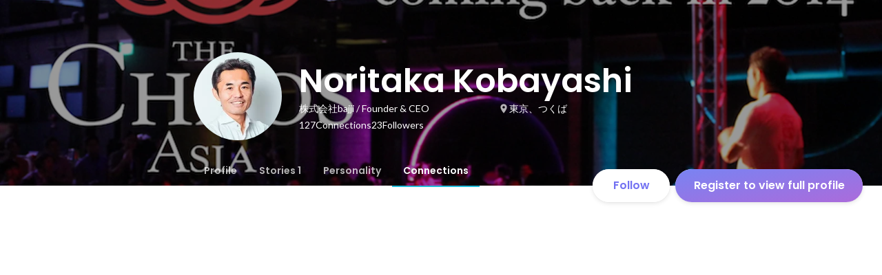

--- FILE ---
content_type: text/html; charset=utf-8
request_url: https://en-jp.wantedly.com/id/noritka88ta/connections
body_size: 19492
content:
<!DOCTYPE html><html lang="en"><head><meta charSet="utf-8"/><meta name="viewport" content="width=device-width, minimum-scale=1, maximum-scale=1, initial-scale=1, viewport-cover=cover, user-scalable=no"/><meta name="keywords" content="ソーシャルリクルーティング,Wantedly,ウォンテッドリー,facebook,求人,採用,転職,就職,就活,ビジネスSNS"/><meta property="fb:app_id" content="234170156611754"/><meta name="twitter:card" content="summary_large_image"/><meta name="twitter:site" content="@wantedly"/><title>Noritaka Kobayashi&#x27;s Wantedly Profile</title><meta property="og:title" content="Noritaka Kobayashi&#x27;s Wantedly Profile"/><meta property="og:image" content="https://www.wantedly.com/users/26037/share_image"/><meta property="twitter:image" content="https://www.wantedly.com/users/26037/share_image"/><meta property="og:type" content="article"/><meta property="og:description" content="テクノロジーの力で世の中を1mmでも良くする
株式会社bajjiのFounder&amp;CEOをしてます小林です。この会社では、ワンタップでできるセルフケアアプリ「Feelyou」とセルフケアプロダクトのショップ「Feelyou shop」、SDGs進捗メディアプラットフォーム「mySDG」、Web3気候テックサービス「capture.x」、そしてサステナブルDXパートナー事業を展開しています

コンサルで10年、モバイルベンチャーで2年、その後シンガポールで起業し、5社ほど創業。海外で5年間起業家としてやってきて、2017年に日本に帰国し、仮想通貨交換業を創業し、2019年イグジット。その後2019年ブロックチェーン革命に飛び込むべく、bajjiを創業しました。
主な著作「海外に飛び出す前に知っておきたかったこと」、「リーダーになる前に知っておきたかったこと」、「人類2.0 アフターコロナの生き方」
https://goo.gl/DyVwM2"/><meta name="description" content="テクノロジーの力で世の中を1mmでも良くする
株式会社bajjiのFounder&amp;CEOをしてます小林です。この会社では、ワンタップでできるセルフケアアプリ「Feelyou」とセルフケアプロダクトのショップ「Feelyou shop」、SDGs進捗メディアプラットフォーム「mySDG」、Web3気候テックサービス「capture.x」、そしてサステナブルDXパートナー事業を展開しています

コンサ..."/><meta property="og:url" content="https://www.wantedly.com/id/noritka88ta"/><meta name="twitter:url" content="https://www.wantedly.com/id/noritka88ta"/><meta name="twitter:title" content="Noritaka Kobayashi&#x27;s Wantedly Profile"/><meta name="twitter:description" content="テクノロジーの力で世の中を1mmでも良くする
株式会社bajjiのFounder&amp;CEOをしてます小林です。この会社では、ワンタップでできるセルフケアアプリ「Feelyou」とセルフケアプロダクトのショップ「Feelyou shop」、SDGs進捗メディアプラットフォーム「mySDG」、Web3気候テックサービス「capture.x」、そしてサステナブルDXパートナー事業を展開しています

コンサルで10年、モバイルベンチャーで2年、その後シンガポールで起業し、5社ほど創業。海外で5年間起業家としてやってきて、2017年に日本に帰国し、仮想通貨交換業を創業し、2019年イグジット。その後2019年ブロックチェーン革命に飛び込むべく、bajjiを創業しました。
主な著作「海外に飛び出す前に知っておきたかったこと」、「リーダーになる前に知っておきたかったこと」、「人類2.0 アフターコロナの生き方」
https://goo.gl/DyVwM2"/><link rel="canonical" href="https://www.wantedly.com/id/noritka88ta"/><script type="application/ld+json">{"@context":"https://schema.org","@graph":[{"@type":"Organization","@id":"https://www.wantedly.com/#organization","name":"Wantedly","url":"https://www.wantedly.com","sameAs":["https://wantedlyinc.com","https://www.facebook.com/wantedly","https://x.com/wantedly"],"logo":{"@type":"ImageObject","url":"https://wantedly-assets.wantedly.com/static/logo/logo-color-LightBG.svg","width":"240","height":"60"}},{"@type":"WebSite","@id":"https://www.wantedly.com/#website","url":"https://www.wantedly.com","name":"Wantedly","inLanguage":"ja","publisher":{"@id":"https://www.wantedly.com/#organization"},"potentialAction":{"@type":"SearchAction","target":{"@type":"EntryPoint","urlTemplate":"https://www.wantedly.com/search?query={search_term_string}"},"query-input":"required name=search_term_string"}},{"@type":"ProfilePage","@id":"https://www.wantedly.com/id/noritka88ta#profilepage","url":"https://www.wantedly.com/id/noritka88ta","name":"Noritaka Kobayashi&apos;s Wantedly Profile","description":"テクノロジーの力で世の中を1mmでも良くする\n株式会社bajjiのFounder&amp;CEOをしてます小林です。この会社では、ワンタップでできるセルフケアアプリ「Feelyou」とセルフケアプロダクトのショップ「Feelyou shop」、SDGs進捗メディアプラットフォーム「mySDG」、Web3気候テックサービス「capture.x」、そしてサステナブルDXパートナー事業を展開しています\n\nコンサルで10年、モバイルベンチャーで2年、その後シンガポールで起業し、5社ほど創業。海外で5年間起業家としてやってきて、2017年に日本に帰国し、仮想通貨交換業を創業し、2019年イグジット。その後2019年ブロックチェーン革命に飛び込むべく、bajjiを創業しました。\n主な著作「海外に飛び出す前に知っておきたかったこと」、「リーダーになる前に知っておきたかったこと」、「人類2.0 アフターコロナの生き方」\nhttps://goo.gl/DyVwM2","inLanguage":"ja","isPartOf":{"@id":"https://www.wantedly.com/#website"},"publisher":{"@id":"https://www.wantedly.com/#organization"},"breadcrumb":{"@id":"https://www.wantedly.com/id/noritka88ta#breadcrumbs"},"primaryImageOfPage":{"@type":"ImageObject","@id":"https://www.wantedly.com/id/noritka88ta#avatar","url":"https://images.wantedly.com/i/RKf3rt3","contentUrl":"https://images.wantedly.com/i/RKf3rt3","width":"160","height":"160"},"mainEntity":{"@id":"https://www.wantedly.com/id/noritka88ta#person"},"about":{"@id":"https://www.wantedly.com/id/noritka88ta#person"}},{"@type":"Person","@id":"https://www.wantedly.com/id/noritka88ta#person","name":"Noritaka Kobayashi","alternateName":"Noritaka Kobayashi","description":"テクノロジーの力で世の中を1mmでも良くする\n株式会社bajjiのFounder&amp;CEOをしてます小林です。この会社では、ワンタップでできるセルフケアアプリ「Feelyou」とセルフケアプロダクトのショップ「Feelyou shop」、SDGs進捗メディアプラットフォーム「mySDG」、Web3気候テックサービス「capture.x」、そしてサステナブルDXパートナー事業を展開しています\n\nコンサルで10年、モバイルベンチャーで2年、その後シンガポールで起業し、5社ほど創業。海外で5年間起業家としてやってきて、2017年に日本に帰国し、仮想通貨交換業を創業し、2019年イグジット。その後2019年ブロックチェーン革命に飛び込むべく、bajjiを創業しました。\n主な著作「海外に飛び出す前に知っておきたかったこと」、「リーダーになる前に知っておきたかったこと」、「人類2.0 アフターコロナの生き方」\nhttps://goo.gl/DyVwM2","url":"https://www.wantedly.com/id/noritka88ta","image":{"@type":"ImageObject","@id":"https://www.wantedly.com/id/noritka88ta#avatar","url":"https://images.wantedly.com/i/RKf3rt3","contentUrl":"https://images.wantedly.com/i/RKf3rt3","width":"160","height":"160"},"address":{"@type":"PostalAddress","addressRegion":"東京、つくば","addressCountry":"JP"},"givenName":"Noritaka","familyName":"Kobayashi","award":["MUFGアクセラにて３冠獲得","Google play ベストオブ2020アプリ","IBM blue hub award"],"jobTitle":"Founder &amp; CEO","worksFor":{"@type":"Organization","name":"株式会社bajji"},"knowsAbout":["マネージメント","映像編集","カメラ","ツッコミ","ユーモア","チームビルディング","分析","リーダーシップ","突破力","ライティング"]},{"@type":"BreadcrumbList","@id":"https://www.wantedly.com/id/noritka88ta#breadcrumbs","itemListElement":[{"@type":"ListItem","position":1,"name":"Wantedly","item":"https://www.wantedly.com"},{"@type":"ListItem","position":2,"name":"Noritaka Kobayashi&apos;s Wantedly Profile","item":"https://www.wantedly.com/id/noritka88ta"}]}]}</script><link rel="alternate" hrefLang="x-default" href="https://www.wantedly.com/id/noritka88ta"/><link rel="alternate" hrefLang="ja" href="https://www.wantedly.com/id/noritka88ta"/><link rel="alternate" hrefLang="ja-jp" href="https://www.wantedly.com/id/noritka88ta"/><link rel="alternate" hrefLang="en-jp" href="https://en-jp.wantedly.com/id/noritka88ta"/><link rel="alternate" hrefLang="sg" href="https://sg.wantedly.com/id/noritka88ta"/><link rel="alternate" hrefLang="en-sg" href="https://sg.wantedly.com/id/noritka88ta"/><meta name="next-head-count" content="25"/><link rel="shortcut icon" href="/favicon.ico"/><style type="text/css">$<!-- -->.fresnel-container{margin:0;padding:0;}
@media not all and (min-width:0px) and (max-width:560.98px){.fresnel-at-mobile{display:none!important;}}
@media not all and (min-width:561px) and (max-width:960.98px){.fresnel-at-tablet{display:none!important;}}
@media not all and (min-width:961px) and (max-width:1280.98px){.fresnel-at-laptop{display:none!important;}}
@media not all and (min-width:1281px) and (max-width:1680.98px){.fresnel-at-laptopL{display:none!important;}}
@media not all and (min-width:1681px) and (max-width:1920.98px){.fresnel-at-laptopLL{display:none!important;}}
@media not all and (min-width:1921px){.fresnel-at-laptopXL{display:none!important;}}
@media not all and (max-width:560.98px){.fresnel-lessThan-tablet{display:none!important;}}
@media not all and (max-width:960.98px){.fresnel-lessThan-laptop{display:none!important;}}
@media not all and (max-width:1280.98px){.fresnel-lessThan-laptopL{display:none!important;}}
@media not all and (max-width:1680.98px){.fresnel-lessThan-laptopLL{display:none!important;}}
@media not all and (max-width:1920.98px){.fresnel-lessThan-laptopXL{display:none!important;}}
@media not all and (min-width:561px){.fresnel-greaterThan-mobile{display:none!important;}}
@media not all and (min-width:961px){.fresnel-greaterThan-tablet{display:none!important;}}
@media not all and (min-width:1281px){.fresnel-greaterThan-laptop{display:none!important;}}
@media not all and (min-width:1681px){.fresnel-greaterThan-laptopL{display:none!important;}}
@media not all and (min-width:1921px){.fresnel-greaterThan-laptopLL{display:none!important;}}
@media not all and (min-width:0px){.fresnel-greaterThanOrEqual-mobile{display:none!important;}}
@media not all and (min-width:561px){.fresnel-greaterThanOrEqual-tablet{display:none!important;}}
@media not all and (min-width:961px){.fresnel-greaterThanOrEqual-laptop{display:none!important;}}
@media not all and (min-width:1281px){.fresnel-greaterThanOrEqual-laptopL{display:none!important;}}
@media not all and (min-width:1681px){.fresnel-greaterThanOrEqual-laptopLL{display:none!important;}}
@media not all and (min-width:1921px){.fresnel-greaterThanOrEqual-laptopXL{display:none!important;}}
@media not all and (min-width:0px) and (max-width:560.98px){.fresnel-between-mobile-tablet{display:none!important;}}
@media not all and (min-width:0px) and (max-width:960.98px){.fresnel-between-mobile-laptop{display:none!important;}}
@media not all and (min-width:0px) and (max-width:1280.98px){.fresnel-between-mobile-laptopL{display:none!important;}}
@media not all and (min-width:0px) and (max-width:1680.98px){.fresnel-between-mobile-laptopLL{display:none!important;}}
@media not all and (min-width:0px) and (max-width:1920.98px){.fresnel-between-mobile-laptopXL{display:none!important;}}
@media not all and (min-width:561px) and (max-width:960.98px){.fresnel-between-tablet-laptop{display:none!important;}}
@media not all and (min-width:561px) and (max-width:1280.98px){.fresnel-between-tablet-laptopL{display:none!important;}}
@media not all and (min-width:561px) and (max-width:1680.98px){.fresnel-between-tablet-laptopLL{display:none!important;}}
@media not all and (min-width:561px) and (max-width:1920.98px){.fresnel-between-tablet-laptopXL{display:none!important;}}
@media not all and (min-width:961px) and (max-width:1280.98px){.fresnel-between-laptop-laptopL{display:none!important;}}
@media not all and (min-width:961px) and (max-width:1680.98px){.fresnel-between-laptop-laptopLL{display:none!important;}}
@media not all and (min-width:961px) and (max-width:1920.98px){.fresnel-between-laptop-laptopXL{display:none!important;}}
@media not all and (min-width:1281px) and (max-width:1680.98px){.fresnel-between-laptopL-laptopLL{display:none!important;}}
@media not all and (min-width:1281px) and (max-width:1920.98px){.fresnel-between-laptopL-laptopXL{display:none!important;}}
@media not all and (min-width:1681px) and (max-width:1920.98px){.fresnel-between-laptopLL-laptopXL{display:none!important;}}</style><script src="/_next/environment.js"></script><link rel="preconnect" href="https://fonts.gstatic.com" crossorigin /><link rel="preload" href="https://d3h6oc2shi7z5u.cloudfront.net/7fbf0ebf2809566211f848b14cd758487789fec5/_next/static/css/53b4e0b06f2855df.css" as="style"/><link rel="stylesheet" href="https://d3h6oc2shi7z5u.cloudfront.net/7fbf0ebf2809566211f848b14cd758487789fec5/_next/static/css/53b4e0b06f2855df.css" data-n-g=""/><noscript data-n-css=""></noscript><script defer="" nomodule="" src="https://d3h6oc2shi7z5u.cloudfront.net/7fbf0ebf2809566211f848b14cd758487789fec5/_next/static/chunks/polyfills-42372ed130431b0a.js"></script><script defer="" src="https://d3h6oc2shi7z5u.cloudfront.net/7fbf0ebf2809566211f848b14cd758487789fec5/_next/static/chunks/5242.aa9cc39b265e5e64.js"></script><script defer="" src="https://d3h6oc2shi7z5u.cloudfront.net/7fbf0ebf2809566211f848b14cd758487789fec5/_next/static/chunks/9491-8310e9954c212627.js"></script><script defer="" src="https://d3h6oc2shi7z5u.cloudfront.net/7fbf0ebf2809566211f848b14cd758487789fec5/_next/static/chunks/9101-14a2860ed2cf556a.js"></script><script defer="" src="https://d3h6oc2shi7z5u.cloudfront.net/7fbf0ebf2809566211f848b14cd758487789fec5/_next/static/chunks/7283.996aefe040d8e48a.js"></script><script defer="" src="https://d3h6oc2shi7z5u.cloudfront.net/7fbf0ebf2809566211f848b14cd758487789fec5/_next/static/chunks/8908.9868bdfa9b0d47c6.js"></script><script defer="" src="https://d3h6oc2shi7z5u.cloudfront.net/7fbf0ebf2809566211f848b14cd758487789fec5/_next/static/chunks/7380-ee5071ebada54237.js"></script><script defer="" src="https://d3h6oc2shi7z5u.cloudfront.net/7fbf0ebf2809566211f848b14cd758487789fec5/_next/static/chunks/3831.20a87c1f6675858c.js"></script><script src="https://d3h6oc2shi7z5u.cloudfront.net/7fbf0ebf2809566211f848b14cd758487789fec5/_next/static/chunks/webpack-dbeb7b081055665a.js" defer=""></script><script src="https://d3h6oc2shi7z5u.cloudfront.net/7fbf0ebf2809566211f848b14cd758487789fec5/_next/static/chunks/framework-c6ee5607585ef091.js" defer=""></script><script src="https://d3h6oc2shi7z5u.cloudfront.net/7fbf0ebf2809566211f848b14cd758487789fec5/_next/static/chunks/main-d1107384668fcb9d.js" defer=""></script><script src="https://d3h6oc2shi7z5u.cloudfront.net/7fbf0ebf2809566211f848b14cd758487789fec5/_next/static/chunks/pages/_app-75b53bdcdc2674a5.js" defer=""></script><script src="https://d3h6oc2shi7z5u.cloudfront.net/7fbf0ebf2809566211f848b14cd758487789fec5/_next/static/chunks/ea88be26-bcaf74411519f7b5.js" defer=""></script><script src="https://d3h6oc2shi7z5u.cloudfront.net/7fbf0ebf2809566211f848b14cd758487789fec5/_next/static/chunks/2853-9c2a1b7e75dab072.js" defer=""></script><script src="https://d3h6oc2shi7z5u.cloudfront.net/7fbf0ebf2809566211f848b14cd758487789fec5/_next/static/chunks/15-6ce3a3328f8bc7c2.js" defer=""></script><script src="https://d3h6oc2shi7z5u.cloudfront.net/7fbf0ebf2809566211f848b14cd758487789fec5/_next/static/chunks/7613-3ede6c31dc1dd359.js" defer=""></script><script src="https://d3h6oc2shi7z5u.cloudfront.net/7fbf0ebf2809566211f848b14cd758487789fec5/_next/static/chunks/6630-62a481ca0d84ee01.js" defer=""></script><script src="https://d3h6oc2shi7z5u.cloudfront.net/7fbf0ebf2809566211f848b14cd758487789fec5/_next/static/chunks/1664-7f92015507a893c6.js" defer=""></script><script src="https://d3h6oc2shi7z5u.cloudfront.net/7fbf0ebf2809566211f848b14cd758487789fec5/_next/static/chunks/2258-e5ca69c6791fbb2e.js" defer=""></script><script src="https://d3h6oc2shi7z5u.cloudfront.net/7fbf0ebf2809566211f848b14cd758487789fec5/_next/static/chunks/8868-938de8dba28f61ec.js" defer=""></script><script src="https://d3h6oc2shi7z5u.cloudfront.net/7fbf0ebf2809566211f848b14cd758487789fec5/_next/static/chunks/8764-cee2c2f738df61b2.js" defer=""></script><script src="https://d3h6oc2shi7z5u.cloudfront.net/7fbf0ebf2809566211f848b14cd758487789fec5/_next/static/chunks/9652-49156ea633eb8c6f.js" defer=""></script><script src="https://d3h6oc2shi7z5u.cloudfront.net/7fbf0ebf2809566211f848b14cd758487789fec5/_next/static/chunks/2012-d7e0210342d88224.js" defer=""></script><script src="https://d3h6oc2shi7z5u.cloudfront.net/7fbf0ebf2809566211f848b14cd758487789fec5/_next/static/chunks/9692-cda878f0e9465d75.js" defer=""></script><script src="https://d3h6oc2shi7z5u.cloudfront.net/7fbf0ebf2809566211f848b14cd758487789fec5/_next/static/chunks/4754-7ffe7b57f6a8def4.js" defer=""></script><script src="https://d3h6oc2shi7z5u.cloudfront.net/7fbf0ebf2809566211f848b14cd758487789fec5/_next/static/chunks/7812-65de1507cb3a1f05.js" defer=""></script><script src="https://d3h6oc2shi7z5u.cloudfront.net/7fbf0ebf2809566211f848b14cd758487789fec5/_next/static/chunks/4776-290adec0c3bd095e.js" defer=""></script><script src="https://d3h6oc2shi7z5u.cloudfront.net/7fbf0ebf2809566211f848b14cd758487789fec5/_next/static/chunks/2142-a9abb0bc4bfe8d0e.js" defer=""></script><script src="https://d3h6oc2shi7z5u.cloudfront.net/7fbf0ebf2809566211f848b14cd758487789fec5/_next/static/chunks/1909-66c95c7acb7e90b6.js" defer=""></script><script src="https://d3h6oc2shi7z5u.cloudfront.net/7fbf0ebf2809566211f848b14cd758487789fec5/_next/static/chunks/705-600789812227aafb.js" defer=""></script><script src="https://d3h6oc2shi7z5u.cloudfront.net/7fbf0ebf2809566211f848b14cd758487789fec5/_next/static/chunks/9801-63f45eca18c12c8a.js" defer=""></script><script src="https://d3h6oc2shi7z5u.cloudfront.net/7fbf0ebf2809566211f848b14cd758487789fec5/_next/static/chunks/4501-69620014c29966a2.js" defer=""></script><script src="https://d3h6oc2shi7z5u.cloudfront.net/7fbf0ebf2809566211f848b14cd758487789fec5/_next/static/chunks/4855-4ce76e3e0f1b1cec.js" defer=""></script><script src="https://d3h6oc2shi7z5u.cloudfront.net/7fbf0ebf2809566211f848b14cd758487789fec5/_next/static/chunks/pages/id/%5B...slugs%5D-40bd3a16bc305ea8.js" defer=""></script><script src="https://d3h6oc2shi7z5u.cloudfront.net/7fbf0ebf2809566211f848b14cd758487789fec5/_next/static/7fbf0ebf2809566211f848b14cd758487789fec5/_buildManifest.js" defer=""></script><script src="https://d3h6oc2shi7z5u.cloudfront.net/7fbf0ebf2809566211f848b14cd758487789fec5/_next/static/7fbf0ebf2809566211f848b14cd758487789fec5/_ssgManifest.js" defer=""></script><style data-styled="" data-styled-version="5.3.11">html,body,div,span,applet,object,iframe,h1,h2,h3,h4,h5,h6,p,blockquote,pre,a,abbr,acronym,address,big,cite,code,del,dfn,em,img,ins,kbd,q,s,samp,small,strike,strong,sub,sup,tt,var,b,u,i,center,dl,dt,dd,ol,ul,li,fieldset,form,label,legend,table,caption,tbody,tfoot,thead,tr,th,td,article,aside,canvas,details,embed,figure,figcaption,footer,header,hgroup,main,menu,nav,output,ruby,section,summary,time,mark,audio,video{margin:0;padding:0;font-size:100%;vertical-align:baseline;border:0;}/*!sc*/
article,aside,details,figcaption,figure,footer,header,hgroup,main,menu,nav,section{display:block;}/*!sc*/
*[hidden]{display:none;}/*!sc*/
body{line-height:1;}/*!sc*/
ol,ul{list-style:none;}/*!sc*/
blockquote,q{quotes:none;}/*!sc*/
blockquote:before,blockquote:after,q:before,q:after{content:"";content:none;}/*!sc*/
table{border-collapse:collapse;border-spacing:0;}/*!sc*/
#container{min-width:initial;}/*!sc*/
@media screen and (max-width:560px){#container{min-width:320px;}}/*!sc*/
#main{margin:0;}/*!sc*/
#main-inner{width:100%;}/*!sc*/
a{-webkit-text-decoration:none;text-decoration:none;}/*!sc*/
a:hover{-webkit-text-decoration:none;text-decoration:none;}/*!sc*/
ul{padding:0;}/*!sc*/
li{margin:0%;text-indent:0;list-style:none;}/*!sc*/
.ReactModal__Html--open,.ReactModal__Body--open{overflow:hidden;}/*!sc*/
textarea{resize:none;}/*!sc*/
button{background:transparent;border:none;outline:none;}/*!sc*/
input[type="number"]{border:unset;}/*!sc*/
input[type="number"]:focus{border:unset;}/*!sc*/
#mainWrapper{z-index:0;background:#ffffff;}/*!sc*/
#visit-frontend-ssr-root img{max-width:unset;}/*!sc*/
data-styled.g343[id="sc-global-lsxYv1"]{content:"sc-global-lsxYv1,"}/*!sc*/
.mQcmi{display:-webkit-box;display:-webkit-flex;display:-ms-flexbox;display:flex;-webkit-box-pack:justify;-webkit-justify-content:space-between;-ms-flex-pack:justify;justify-content:space-between;}/*!sc*/
.mQcmi.mQcmi{min-width:-webkit-fit-content;min-width:-moz-fit-content;min-width:fit-content;}/*!sc*/
data-styled.g1058[id="NoticeToast__StyledToast-sc-1oxrvhh-0"]{content:"mQcmi,"}/*!sc*/
.dGxwzR{max-width:-webkit-fit-content;max-width:-moz-fit-content;max-width:fit-content;}/*!sc*/
data-styled.g1393[id="FollowButton__ButtonTouchArea-sc-cd4d40-0"]{content:"dGxwzR,"}/*!sc*/
.bmKEpx{position:relative;width:112px;height:48px;color:#7372f2;display:-webkit-box;display:-webkit-flex;display:-ms-flexbox;display:flex;-webkit-box-pack:center;-webkit-justify-content:center;-ms-flex-pack:center;justify-content:center;-webkit-align-items:center;-webkit-box-align:center;-ms-flex-align:center;align-items:center;}/*!sc*/
.bmKEpx:before{content:"";position:absolute;top:0;left:0;width:100%;height:100%;background-color:rgba(255,255,255,1);z-index:-1;border-radius:100px;}/*!sc*/
@media screen and (max-width:560px){.bmKEpx{width:112px;display:none;box-shadow:0px 0px 0px 1px rgba(0,0,0,0.02),0px 4px 12px 0px rgba(0,0,0,0.1);}}/*!sc*/
.bmKEpx > small{font-size:14px;}/*!sc*/
.bmKEpx > svg{width:20px;height:20px;}/*!sc*/
.bmKEpx > img{width:20px;height:20px;margin:2px;}/*!sc*/
.bmKEpx > svg,.bmKEpx > img{position:absolute;}/*!sc*/
.bmKEpx > svg.left-icon,.bmKEpx > img.left-icon{top:14px;left:16px;}/*!sc*/
.bmKEpx > svg.right-icon,.bmKEpx > img.right-icon{top:12px;right:12px;}/*!sc*/
.dCcNeE{position:relative;width:auto;height:auto;color:#7372f2;display:-webkit-box;display:-webkit-flex;display:-ms-flexbox;display:flex;-webkit-box-pack:center;-webkit-justify-content:center;-ms-flex-pack:center;justify-content:center;-webkit-align-items:center;-webkit-box-align:center;-ms-flex-align:center;align-items:center;}/*!sc*/
.dCcNeE:before{content:"";position:absolute;top:0;left:0;width:100%;height:100%;background-color:rgba(255,255,255,1);z-index:-1;border-radius:100px;}/*!sc*/
@media screen and (max-width:560px){.dCcNeE{width:112px;display:none;box-shadow:0px 0px 0px 1px rgba(0,0,0,0.02),0px 4px 12px 0px rgba(0,0,0,0.1);}}/*!sc*/
.dCcNeE > small{font-size:14px;}/*!sc*/
.dCcNeE > svg{width:20px;height:20px;}/*!sc*/
.dCcNeE > img{width:20px;height:20px;margin:2px;}/*!sc*/
.dCcNeE > svg{width:20px;height:20px;}/*!sc*/
.dCcNeE > svg.left-icon{margin-right:8px;}/*!sc*/
.dCcNeE > svg.right-icon{margin-left:8px;}/*!sc*/
data-styled.g1394[id="FollowButton__Button-sc-cd4d40-1"]{content:"bmKEpx,dCcNeE,"}/*!sc*/
.hHXxFr{display:-webkit-box;display:-webkit-flex;display:-ms-flexbox;display:flex;gap:8px;}/*!sc*/
data-styled.g1397[id="ConnectionsAndFollowers__Container-sc-1j6r1o5-0"]{content:"hHXxFr,"}/*!sc*/
.jOoYui{display:-webkit-box;display:-webkit-flex;display:-ms-flexbox;display:flex;position:relative;gap:4px;color:rgba(255,255,255,1);border-radius:4px;}/*!sc*/
.jOoYui:before{content:"";position:absolute;top:0;left:-4px;right:-4px;height:100%;background-color:transparent;border-radius:4px;-webkit-transition:background-color 0.2s cubic-bezier(0.3,0.3,0.3,1);transition:background-color 0.2s cubic-bezier(0.3,0.3,0.3,1);}/*!sc*/
.jOoYui:hover:before{background-color:rgba(255,255,255,0.12);}/*!sc*/
.raaxc{display:-webkit-box;display:-webkit-flex;display:-ms-flexbox;display:flex;position:relative;gap:4px;color:rgba(255,255,255,1);border-radius:4px;pointer-events:none;}/*!sc*/
.raaxc:before{content:"";position:absolute;top:0;left:-4px;right:-4px;height:100%;background-color:transparent;border-radius:4px;-webkit-transition:background-color 0.2s cubic-bezier(0.3,0.3,0.3,1);transition:background-color 0.2s cubic-bezier(0.3,0.3,0.3,1);}/*!sc*/
data-styled.g1398[id="ConnectionsAndFollowers__TextWrapper-sc-1j6r1o5-1"]{content:"jOoYui,raaxc,"}/*!sc*/
.bhTNup{position:absolute;top:0;z-index:100;width:100%;}/*!sc*/
@media screen and (min-width:561px){.bhTNup{height:64px;}}/*!sc*/
.bhTNup > div > div > div{box-shadow:none;}/*!sc*/
data-styled.g1483[id="GlobalHeaderContainer__Wrapper-sc-w2zm3i-0"]{content:"bhTNup,"}/*!sc*/
.kuPcsN{background-color:#292929;padding:0 12px;min-height:52px;display:-webkit-box;display:-webkit-flex;display:-ms-flexbox;display:flex;-webkit-box-pack:justify;-webkit-justify-content:space-between;-ms-flex-pack:justify;justify-content:space-between;-webkit-align-items:center;-webkit-box-align:center;-ms-flex-align:center;align-items:center;position:relative;overflow:hidden;}/*!sc*/
data-styled.g1484[id="AppBanner__Base-sc-f58kks-0"]{content:"kuPcsN,"}/*!sc*/
.dpipaL{font-weight:400;font-family:"Lato","Helvetica Neue",Helvetica,"Hiragino Sans","ヒラギノ角ゴシック Pro","Hiragino Kaku Gothic Pro","メイリオ",Meiryo,Osaka,"ＭＳ Ｐゴシック","MS PGothic",sans-serif;font-size:10px;line-height:13px;color:rgba(255,255,255,1);overflow:hidden;text-overflow:ellipsis;white-space:nowrap;}/*!sc*/
data-styled.g1486[id="AppBanner__Caption-sc-f58kks-2"]{content:"dpipaL,"}/*!sc*/
.duyULK{position:absolute;top:-89px;right:-46px;width:156px;height:156px;border-radius:50%;background-color:#08c5e7;}/*!sc*/
data-styled.g1488[id="AppBanner__Motif-sc-f58kks-4"]{content:"duyULK,"}/*!sc*/
.hKZUTc{box-shadow:0px 0px 0px 1px rgba(0,0,0,0.02),0px 1px 3px 0px rgba(0,0,0,0.1);}/*!sc*/
data-styled.g1489[id="AppBanner__OpenAppButtonLink-sc-f58kks-5"]{content:"hKZUTc,"}/*!sc*/
.eYfgVg{position:fixed;left:0;right:0;bottom:0;padding:12px 0px 12px 12px;display:-webkit-box;display:-webkit-flex;display:-ms-flexbox;display:flex;-webkit-align-items:center;-webkit-box-align:center;-ms-flex-align:center;align-items:center;-webkit-box-pack:justify;-webkit-justify-content:space-between;-ms-flex-pack:justify;justify-content:space-between;max-height:58px;}/*!sc*/
@media screen and (min-width:561px){.eYfgVg{display:none;}}/*!sc*/
data-styled.g1638[id="AppInstallationAlert__Surface-sc-njnpo9-0"]{content:"eYfgVg,"}/*!sc*/
.ldRcXC{position:relative;width:272px;height:48px;display:-webkit-box;display:-webkit-flex;display:-ms-flexbox;display:flex;-webkit-box-pack:center;-webkit-justify-content:center;-ms-flex-pack:center;justify-content:center;-webkit-align-items:center;-webkit-box-align:center;-ms-flex-align:center;align-items:center;-webkit-text-decoration:none;text-decoration:none;}/*!sc*/
.ldRcXC:before{content:"";position:absolute;top:0;left:0;width:100%;height:100%;background-color:rgba(255,255,255,1);z-index:-1;border-radius:100px;}/*!sc*/
@media screen and (min-width:961px) and (max-width:1280px){.ldRcXC{width:272px;}}/*!sc*/
@media screen and (min-width:561px) and (max-width:960px){.ldRcXC{width:272px;}}/*!sc*/
@media screen and (max-width:560px){.ldRcXC{width:100%;display:none;box-shadow:0px 0px 0px 1px rgba(0,0,0,0.02),0px 4px 12px 0px rgba(0,0,0,0.1);white-space:nowrap;}}/*!sc*/
.ldRcXC > small{font-size:14px;}/*!sc*/
.ldRcXC > svg{width:20px;height:20px;}/*!sc*/
.ldRcXC > img{width:20px;height:20px;margin:2px;}/*!sc*/
.ldRcXC > svg,.ldRcXC > img{position:absolute;}/*!sc*/
.ldRcXC > svg.left-icon,.ldRcXC > img.left-icon{top:14px;left:16px;}/*!sc*/
.ldRcXC > svg.right-icon,.ldRcXC > img.right-icon{top:12px;right:12px;}/*!sc*/
.hDraJm{position:relative;width:auto;height:auto;display:-webkit-box;display:-webkit-flex;display:-ms-flexbox;display:flex;-webkit-box-pack:center;-webkit-justify-content:center;-ms-flex-pack:center;justify-content:center;-webkit-align-items:center;-webkit-box-align:center;-ms-flex-align:center;align-items:center;-webkit-text-decoration:none;text-decoration:none;}/*!sc*/
.hDraJm:before{content:"";position:absolute;top:0;left:0;width:100%;height:100%;background-color:rgba(255,255,255,1);z-index:-1;border-radius:100px;}/*!sc*/
@media screen and (min-width:961px) and (max-width:1280px){.hDraJm{width:auto;}}/*!sc*/
@media screen and (min-width:561px) and (max-width:960px){.hDraJm{width:auto;}}/*!sc*/
@media screen and (max-width:560px){.hDraJm{width:100%;display:none;box-shadow:0px 0px 0px 1px rgba(0,0,0,0.02),0px 4px 12px 0px rgba(0,0,0,0.1);white-space:nowrap;}}/*!sc*/
.hDraJm > small{font-size:14px;}/*!sc*/
.hDraJm > svg{width:20px;height:20px;}/*!sc*/
.hDraJm > img{width:20px;height:20px;margin:2px;}/*!sc*/
.hDraJm > svg{width:20px;height:20px;}/*!sc*/
.hDraJm > svg.left-icon{margin-right:8px;}/*!sc*/
.hDraJm > svg.right-icon{margin-left:8px;}/*!sc*/
data-styled.g1650[id="ProfilePageCTA__ButtonLink-sc-msy2kv-9"]{content:"ldRcXC,hDraJm,"}/*!sc*/
.cKtytM{display:none;position:absolute;top:0;left:0;right:0;padding:4px;}/*!sc*/
@media screen and (max-width:560px){.cKtytM{display:-webkit-box;display:-webkit-flex;display:-ms-flexbox;display:flex;}}/*!sc*/
.cKtytM > *:nth-child(1),.cKtytM > *:nth-child(2){-webkit-flex:1 1 auto;-ms-flex:1 1 auto;flex:1 1 auto;display:-webkit-box;display:-webkit-flex;display:-ms-flexbox;display:flex;-webkit-align-items:center;-webkit-box-align:center;-ms-flex-align:center;align-items:center;}/*!sc*/
.cKtytM > *:nth-child(1){-webkit-box-pack:start;-webkit-justify-content:flex-start;-ms-flex-pack:start;justify-content:flex-start;}/*!sc*/
.cKtytM > *:nth-child(2){-webkit-box-pack:end;-webkit-justify-content:flex-end;-ms-flex-pack:end;justify-content:flex-end;}/*!sc*/
data-styled.g1653[id="ToolbarForMobile__WrapperDiv-sc-odke3y-0"]{content:"cKtytM,"}/*!sc*/
.dOPezE{display:-webkit-box;display:-webkit-flex;display:-ms-flexbox;display:flex;-webkit-align-items:center;-webkit-box-align:center;-ms-flex-align:center;align-items:center;-webkit-box-pack:center;-webkit-justify-content:center;-ms-flex-pack:center;justify-content:center;padding:0;}/*!sc*/
.dOPezE svg{width:24px;height:24px;}/*!sc*/
data-styled.g1654[id="ToolbarForMobile__IconButtonLink-sc-odke3y-1"]{content:"dOPezE,"}/*!sc*/
.gtnnCJ{position:fixed;top:0;left:0;right:0;z-index:10;background-color:rgba(255,255,255,1);box-shadow:0 0 4px 0 rgba(0,0,0,0.1);opacity:0;visibility:hidden;-webkit-transition:all 0.2s cubic-bezier(0.3,0.3,0.3,1);transition:all 0.2s cubic-bezier(0.3,0.3,0.3,1);}/*!sc*/
@media screen and (max-width:560px){.gtnnCJ > .mainColumn{padding:0 16px;}.gtnnCJ > .rightColumn{display:none;}}/*!sc*/
@media screen and (min-width:561px) and (max-width:960px){.gtnnCJ{padding:0 24px;}.gtnnCJ > .mainColumn{width:720px;max-width:100%;margin:0 auto;}.gtnnCJ > .rightColumn{display:none;}}/*!sc*/
@media screen and (min-width:961px) and (max-width:1280px){.gtnnCJ{display:grid;grid-template-areas:"left-space main-content main-content";grid-template-columns:1fr minmax(720px,54%) 1fr;}.gtnnCJ > .mainColumn{grid-area:main-content;}.gtnnCJ > .rightColumn{display:none;}}/*!sc*/
@media screen and (min-width:1281px){.gtnnCJ{display:grid;grid-template-areas:"left-space main-content main-content";grid-template-columns:1fr min(54%,960px) minmax(300px,1fr);-webkit-column-gap:48px;column-gap:48px;}.gtnnCJ > .mainColumn{grid-area:main-content;}.gtnnCJ > .rightColumn{grid-area:right-content;}}/*!sc*/
@media screen and (max-width:960px){.gtnnCJ{display:none;}}/*!sc*/
.gtnnCJ > div{box-sizing:border-box;height:72px;display:-webkit-box;display:-webkit-flex;display:-ms-flexbox;display:flex;-webkit-flex-direction:row;-ms-flex-direction:row;flex-direction:row;-webkit-align-items:center;-webkit-box-align:center;-ms-flex-align:center;align-items:center;margin-left:-16px;margin-right:24px;}/*!sc*/
.gtnnCJ > div > *:not(:first-child){margin-left:12px;}/*!sc*/
.gtnnCJ > div > *:nth-child(1){-webkit-flex:0 0 32px;-ms-flex:0 0 32px;flex:0 0 32px;width:32px;height:32px;}/*!sc*/
.gtnnCJ > div > *:nth-child(2){-webkit-flex:0 0 auto;-ms-flex:0 0 auto;flex:0 0 auto;font-family:"Poppins","Helvetica Neue",Helvetica,Arial,"Hiragino Sans","ヒラギノ角ゴシック","Hiragino Kaku Gothic ProN","ヒラギノ角ゴ Pro W3",Roboto,"メイリオ",Meiryo,"ＭＳ Ｐゴシック",sans-serif;font-size:20px;font-weight:600;line-height:28px;-webkit-letter-spacing:0.18px;-moz-letter-spacing:0.18px;-ms-letter-spacing:0.18px;letter-spacing:0.18px;color:rgba(0,0,0,0.84);}/*!sc*/
.gtnnCJ > div > *:nth-child(2):lang(en),.gtnnCJ > div > *:nth-child(2) .text-narrow{font-size:20px;font-weight:600;}/*!sc*/
.gtnnCJ > div > *:nth-child(2):lang(ja),.gtnnCJ > div > *:nth-child(2) .text-wide{font-size:18px;font-weight:700;}/*!sc*/
@media screen and (max-width:560px){.gtnnCJ > div > *:nth-child(2){font-family:"Poppins","Helvetica Neue",Helvetica,Arial,"Hiragino Sans","ヒラギノ角ゴシック","Hiragino Kaku Gothic ProN","ヒラギノ角ゴ Pro W3",Roboto,"メイリオ",Meiryo,"ＭＳ Ｐゴシック",sans-serif;font-size:20px;font-weight:600;line-height:28px;}.gtnnCJ > div > *:nth-child(2):lang(en),.gtnnCJ > div > *:nth-child(2) .text-narrow{font-size:20px;font-weight:600;}.gtnnCJ > div > *:nth-child(2):lang(ja),.gtnnCJ > div > *:nth-child(2) .text-wide{font-size:18px;font-weight:700;}}/*!sc*/
.gtnnCJ > div > *:nth-child(2) > svg{width:20px;height:20px;margin-left:4px;color:rgba(0,0,0,0.84);vertical-align:middle;}/*!sc*/
.gtnnCJ > div > *:nth-child(3){-webkit-flex:1 1;-ms-flex:1 1;flex:1 1;font-family:"Lato","Helvetica Neue",Helvetica,"Hiragino Sans","ヒラギノ角ゴシック Pro","Hiragino Kaku Gothic Pro","メイリオ",Meiryo,Osaka,"ＭＳ Ｐゴシック","MS PGothic",sans-serif;font-size:12px;font-weight:400;line-height:16px;color:rgba(0,0,0,0.56);overflow:hidden;text-overflow:ellipsis;white-space:nowrap;margin-right:8px;}/*!sc*/
.gtnnCJ > div > *:nth-child(3):lang(en),.gtnnCJ > div > *:nth-child(3) .text-narrow{font-size:12px;font-weight:400;}/*!sc*/
.gtnnCJ > div > *:nth-child(3):lang(ja),.gtnnCJ > div > *:nth-child(3) .text-wide{font-size:12px;font-weight:400;}/*!sc*/
@media screen and (max-width:560px){.gtnnCJ > div > *:nth-child(3){font-family:"Lato","Helvetica Neue",Helvetica,"Hiragino Sans","ヒラギノ角ゴシック Pro","Hiragino Kaku Gothic Pro","メイリオ",Meiryo,Osaka,"ＭＳ Ｐゴシック","MS PGothic",sans-serif;font-size:12px;font-weight:400;line-height:16px;}.gtnnCJ > div > *:nth-child(3):lang(en),.gtnnCJ > div > *:nth-child(3) .text-narrow{font-size:12px;font-weight:400;}.gtnnCJ > div > *:nth-child(3):lang(ja),.gtnnCJ > div > *:nth-child(3) .text-wide{font-size:12px;font-weight:400;}}/*!sc*/
.gtnnCJ > div > *:nth-child(4){-webkit-flex:0 0 auto;-ms-flex:0 0 auto;flex:0 0 auto;}/*!sc*/
.gtnnCJ > div > *:nth-child(5){-webkit-flex:0 0 auto;-ms-flex:0 0 auto;flex:0 0 auto;}/*!sc*/
data-styled.g1664[id="StickyHeader__Surface-sc-2ouqjp-0"]{content:"gtnnCJ,"}/*!sc*/
.iRUOfQ{list-style:none;display:-webkit-box;display:-webkit-flex;display:-ms-flexbox;display:flex;}/*!sc*/
data-styled.g1665[id="StickyHeader__TabsUl-sc-2ouqjp-1"]{content:"iRUOfQ,"}/*!sc*/
.kPMHOE{font-family:"Poppins","Helvetica Neue",Helvetica,Arial,"Hiragino Sans","ヒラギノ角ゴシック","Hiragino Kaku Gothic ProN","ヒラギノ角ゴ Pro W3",Roboto,"メイリオ",Meiryo,"ＭＳ Ｐゴシック",sans-serif;font-size:14px;font-weight:600;line-height:24px;display:inline-block;min-width:unset;padding-left:8px;padding-right:8px;-webkit-text-decoration:none;text-decoration:none;position:relative;}/*!sc*/
.kPMHOE:lang(en),.kPMHOE .text-narrow{font-size:14px;font-weight:600;}/*!sc*/
.kPMHOE:lang(ja),.kPMHOE .text-wide{font-size:14px;font-weight:600;}/*!sc*/
@media screen and (max-width:560px){.kPMHOE{font-family:"Poppins","Helvetica Neue",Helvetica,Arial,"Hiragino Sans","ヒラギノ角ゴシック","Hiragino Kaku Gothic ProN","ヒラギノ角ゴ Pro W3",Roboto,"メイリオ",Meiryo,"ＭＳ Ｐゴシック",sans-serif;font-size:14px;font-weight:600;line-height:24px;}.kPMHOE:lang(en),.kPMHOE .text-narrow{font-size:14px;font-weight:600;}.kPMHOE:lang(ja),.kPMHOE .text-wide{font-size:14px;font-weight:600;}}/*!sc*/
.kPMHOE::before{position:absolute;content:"";width:16px;border-bottom:2px solid transparent;margin:0 auto;bottom:0;left:0;right:0;height:0;}/*!sc*/
.kPMHOE[aria-selected="true"]{color:rgba(0,0,0,0.74);}/*!sc*/
.kPMHOE[aria-selected="true"]::before{border-bottom-color:#21bddb;}/*!sc*/
data-styled.g1666[id="StickyHeader__TabLink-sc-2ouqjp-2"]{content:"kPMHOE,"}/*!sc*/
.fNUcqq{padding-left:0;padding-right:0;}/*!sc*/
data-styled.g1667[id="StickyHeader__TabLinkTouchArea-sc-2ouqjp-3"]{content:"fNUcqq,"}/*!sc*/
.eerpQF{display:-webkit-box;display:-webkit-flex;display:-ms-flexbox;display:flex;-webkit-align-items:center;-webkit-box-align:center;-ms-flex-align:center;align-items:center;}/*!sc*/
data-styled.g1668[id="StickyHeader__ButtonsDiv-sc-2ouqjp-4"]{content:"eerpQF,"}/*!sc*/
@media screen and (max-width:560px){.gWOHgI{-webkit-transform:translateY(0);-ms-transform:translateY(0);transform:translateY(0);-webkit-transition:all 200ms cubic-bezier(0.5,0,0.7,0.7);transition:all 200ms cubic-bezier(0.5,0,0.7,0.7);opacity:1;}}/*!sc*/
data-styled.g1685[id="Header__BottomButtonsDiv-sc-7tp59i-0"]{content:"gWOHgI,"}/*!sc*/
.wJeGp{background-color:rgba(0,0,0,0.4);background-blend-mode:overlay;background-size:cover;background-position:center;background-repeat:no-repeat;height:21vw;min-height:270px;max-height:360px;margin-bottom:48px;position:relative;}/*!sc*/
@media screen and (max-width:560px){.wJeGp{background-image:url("https://images.wantedly.com/i/A8P4BLH?w=560");background-image:-webkit-image-set(url("https://images.wantedly.com/i/A8P4BLH?w=560") 1x,url("https://images.wantedly.com/i/A8P4BLH?w=1120") 2x,url("https://images.wantedly.com/i/A8P4BLH?w=1680") 3x);background-image:image-set(url("https://images.wantedly.com/i/A8P4BLH?w=560") 1x,url("https://images.wantedly.com/i/A8P4BLH?w=1120") 2x,url("https://images.wantedly.com/i/A8P4BLH?w=1680") 3x);}}/*!sc*/
@media screen and (min-width:561px) and (max-width:960px){.wJeGp{background-image:url("https://images.wantedly.com/i/A8P4BLH?w=960");background-image:-webkit-image-set(url("https://images.wantedly.com/i/A8P4BLH?w=960") 1x,url("https://images.wantedly.com/i/A8P4BLH?w=1920") 2x,url("https://images.wantedly.com/i/A8P4BLH?w=2880") 3x);background-image:image-set(url("https://images.wantedly.com/i/A8P4BLH?w=960") 1x,url("https://images.wantedly.com/i/A8P4BLH?w=1920") 2x,url("https://images.wantedly.com/i/A8P4BLH?w=2880") 3x);}}/*!sc*/
@media screen and (min-width:961px) and (max-width:1280px){.wJeGp{background-image:url("https://images.wantedly.com/i/A8P4BLH?w=1680");background-image:-webkit-image-set(url("https://images.wantedly.com/i/A8P4BLH?w=1680") 1x,url("https://images.wantedly.com/i/A8P4BLH?w=3360") 2x,url("https://images.wantedly.com/i/A8P4BLH?w=5040") 3x);background-image:image-set(url("https://images.wantedly.com/i/A8P4BLH?w=1680") 1x,url("https://images.wantedly.com/i/A8P4BLH?w=3360") 2x,url("https://images.wantedly.com/i/A8P4BLH?w=5040") 3x);}}/*!sc*/
@media screen and (min-width:1281px){.wJeGp{background-image:url("https://images.wantedly.com/i/A8P4BLH?w=2560");background-image:-webkit-image-set(url("https://images.wantedly.com/i/A8P4BLH?w=2560") 1x,url("https://images.wantedly.com/i/A8P4BLH?w=5120") 2x,url("https://images.wantedly.com/i/A8P4BLH?w=7680") 3x);background-image:image-set(url("https://images.wantedly.com/i/A8P4BLH?w=2560") 1x,url("https://images.wantedly.com/i/A8P4BLH?w=5120") 2x,url("https://images.wantedly.com/i/A8P4BLH?w=7680") 3x);}}/*!sc*/
@media screen and (max-width:560px){.wJeGp > .mainColumn{padding:0 16px;}.wJeGp > .rightColumn{display:none;}}/*!sc*/
@media screen and (min-width:561px) and (max-width:960px){.wJeGp{padding:0 24px;}.wJeGp > .mainColumn{width:720px;max-width:100%;margin:0 auto;}.wJeGp > .rightColumn{display:none;}}/*!sc*/
@media screen and (min-width:961px) and (max-width:1280px){.wJeGp{display:grid;grid-template-areas:"left-space main-content right-content";grid-template-columns:1fr minmax(720px,54%) 1fr;}.wJeGp > .mainColumn{grid-area:main-content;}.wJeGp > .rightColumn{display:none;}}/*!sc*/
@media screen and (min-width:1281px){.wJeGp{display:grid;grid-template-areas:"left-space main-content right-content";grid-template-columns:1fr min(54%,960px) minmax(300px,1fr);-webkit-column-gap:48px;column-gap:48px;}.wJeGp > .mainColumn{grid-area:main-content;}.wJeGp > .rightColumn{grid-area:right-content;}}/*!sc*/
@media screen and (max-width:1280px){.wJeGp{margin-bottom:40px;}}/*!sc*/
@media screen and (max-width:560px){.wJeGp{margin-bottom:32px;}}/*!sc*/
.wJeGp > .mainColumn{display:-webkit-box;display:-webkit-flex;display:-ms-flexbox;display:flex;-webkit-flex-direction:column;-ms-flex-direction:column;flex-direction:column;-webkit-box-pack:end;-webkit-justify-content:flex-end;-ms-flex-pack:end;justify-content:flex-end;}/*!sc*/
@media screen and (max-width:1280px){.wJeGp > .mainColumn{height:calc(100% + 2px);}}/*!sc*/
@media screen and (min-width:1281px){.wJeGp > .mainColumn{margin-bottom:-2px;}}/*!sc*/
.wJeGp > .mainColumn > .headerMainContent{display:-webkit-box;display:-webkit-flex;display:-ms-flexbox;display:flex;-webkit-align-items:center;-webkit-box-align:center;-ms-flex-align:center;align-items:center;margin-bottom:16px;}/*!sc*/
@media screen and (min-width:1681px){.wJeGp > .mainColumn > .headerMainContent{margin-bottom:24px;}}/*!sc*/
.wJeGp > .mainColumn > .headerMainContent > .avatar{position:relative;}/*!sc*/
.wJeGp > .mainColumn > .headerMainContent > .avatar input[type="file"]{position:absolute;top:0;bottom:0;left:0;right:0;opacity:0;cursor:pointer;}/*!sc*/
@media screen and (max-width:560px){.wJeGp > .mainColumn .headerTabs{margin:0 -16px;padding:0;}.wJeGp > .mainColumn .headerMainContent{-webkit-flex-direction:row-reverse;-ms-flex-direction:row-reverse;flex-direction:row-reverse;-webkit-box-pack:justify;-webkit-justify-content:space-between;-ms-flex-pack:justify;justify-content:space-between;margin-bottom:6px;}.wJeGp > .mainColumn .headerMainContent > .avatar{margin-bottom:4px;}.wJeGp > .mainColumn .headerMainContent > .nameAndDesc{-webkit-flex:1 1 auto;-ms-flex:1 1 auto;flex:1 1 auto;}}/*!sc*/
.wJeGp > .rightColumn{display:-webkit-box;display:-webkit-flex;display:-ms-flexbox;display:flex;-webkit-flex-direction:column;-ms-flex-direction:column;flex-direction:column;-webkit-align-items:flex-end;-webkit-box-align:flex-end;-ms-flex-align:flex-end;align-items:flex-end;-webkit-box-pack:center;-webkit-justify-content:center;-ms-flex-pack:center;justify-content:center;padding-top:72px;padding-bottom:30px;}/*!sc*/
.wJeGp > .rightColumn > *:first-child{width:300px;}/*!sc*/
.wJeGp > .Header__BottomButtonsDiv-sc-7tp59i-0{right:24px;display:-webkit-box;display:-webkit-flex;display:-ms-flexbox;display:flex;}/*!sc*/
@media screen and (max-width:560px){.wJeGp > .Header__BottomButtonsDiv-sc-7tp59i-0{z-index:1;position:fixed;left:12px;right:12px;bottom:12px;}.wJeGp > .Header__BottomButtonsDiv-sc-7tp59i-0 > *{-webkit-flex:1;-ms-flex:1;flex:1;}}/*!sc*/
@media screen and (min-width:561px) and (max-width:960px){.wJeGp > .Header__BottomButtonsDiv-sc-7tp59i-0{z-index:1;position:fixed;bottom:16px;}}/*!sc*/
@media screen and (min-width:961px){.wJeGp > .Header__BottomButtonsDiv-sc-7tp59i-0{z-index:1;position:absolute;bottom:-30px;}}/*!sc*/
data-styled.g1686[id="Header__HeaderDiv-sc-7tp59i-1"]{content:"wJeGp,"}/*!sc*/
.haipzB{cursor:default;color:rgba(255,255,255,1);margin-left:24px;min-width:0;}/*!sc*/
@media screen and (max-width:560px){.haipzB{margin-left:0;margin-right:8px;}.haipzB:last-child{margin-bottom:8px;}}/*!sc*/
.haipzB .Header__EditIcon-sc-7tp59i-3{opacity:1;}/*!sc*/
@media screen and (min-width:961px){.haipzB .Header__EditIcon-sc-7tp59i-3{opacity:0;}.haipzB .Header__EditIcon-sc-7tp59i-3:hover{opacity:1;}}/*!sc*/
data-styled.g1689[id="Header__NameAndDescDiv-sc-7tp59i-4"]{content:"haipzB,"}/*!sc*/
.jqTGJM{font-family:"Poppins","Helvetica Neue",Helvetica,Arial,"Hiragino Sans","ヒラギノ角ゴシック","Hiragino Kaku Gothic ProN","ヒラギノ角ゴ Pro W3",Roboto,"メイリオ",Meiryo,"ＭＳ Ｐゴシック",sans-serif;font-size:48px;font-weight:600;line-height:56px;margin:0;display:inline-block;position:relative;}/*!sc*/
.jqTGJM:lang(en),.jqTGJM .text-narrow{font-size:48px;font-weight:600;}/*!sc*/
.jqTGJM:lang(ja),.jqTGJM .text-wide{font-size:40px;font-weight:700;}/*!sc*/
@media screen and (max-width:560px){.jqTGJM{font-family:"Poppins","Helvetica Neue",Helvetica,Arial,"Hiragino Sans","ヒラギノ角ゴシック","Hiragino Kaku Gothic ProN","ヒラギノ角ゴ Pro W3",Roboto,"メイリオ",Meiryo,"ＭＳ Ｐゴシック",sans-serif;font-size:36px;font-weight:600;line-height:44px;}.jqTGJM:lang(en),.jqTGJM .text-narrow{font-size:36px;font-weight:600;}.jqTGJM:lang(ja),.jqTGJM .text-wide{font-size:32px;font-weight:700;}}/*!sc*/
@media screen and (max-width:560px){.jqTGJM{margin-bottom:8px;}}/*!sc*/
@media screen and (min-width:1681px){.jqTGJM{font-family:"Poppins","Helvetica Neue",Helvetica,Arial,"Hiragino Sans","ヒラギノ角ゴシック","Hiragino Kaku Gothic ProN","ヒラギノ角ゴ Pro W3",Roboto,"メイリオ",Meiryo,"ＭＳ Ｐゴシック",sans-serif;font-size:64px;font-weight:600;line-height:72px;}.jqTGJM:lang(en),.jqTGJM .text-narrow{font-size:64px;font-weight:600;}.jqTGJM:lang(ja),.jqTGJM .text-wide{font-size:56px;font-weight:700;}@media screen and (max-width:560px){.jqTGJM{font-family:"Poppins","Helvetica Neue",Helvetica,Arial,"Hiragino Sans","ヒラギノ角ゴシック","Hiragino Kaku Gothic ProN","ヒラギノ角ゴ Pro W3",Roboto,"メイリオ",Meiryo,"ＭＳ Ｐゴシック",sans-serif;font-size:48px;font-weight:600;line-height:56px;}.jqTGJM:lang(en),.jqTGJM .text-narrow{font-size:48px;font-weight:600;}.jqTGJM:lang(ja),.jqTGJM .text-wide{font-size:42px;font-weight:700;}}}/*!sc*/
data-styled.g1690[id="Header__NameH1-sc-7tp59i-5"]{content:"jqTGJM,"}/*!sc*/
.jWhYMk{display:grid;grid-template:"s1 s2" auto / auto auto;-webkit-column-gap:4px;column-gap:4px;-webkit-align-items:center;-webkit-box-align:center;-ms-flex-align:center;align-items:center;font-family:"Lato","Helvetica Neue",Helvetica,"Hiragino Sans","ヒラギノ角ゴシック Pro","Hiragino Kaku Gothic Pro","メイリオ",Meiryo,Osaka,"ＭＳ Ｐゴシック","MS PGothic",sans-serif;font-size:14px;font-weight:400;line-height:24px;}/*!sc*/
.jWhYMk > span{display:-webkit-box;display:-webkit-flex;display:-ms-flexbox;display:flex;-webkit-align-items:center;-webkit-box-align:center;-ms-flex-align:center;align-items:center;overflow:hidden;text-overflow:ellipsis;white-space:nowrap;}/*!sc*/
.jWhYMk:lang(en),.jWhYMk .text-narrow{font-size:14px;font-weight:400;}/*!sc*/
.jWhYMk:lang(ja),.jWhYMk .text-wide{font-size:14px;font-weight:400;}/*!sc*/
@media screen and (max-width:560px){.jWhYMk{font-family:"Lato","Helvetica Neue",Helvetica,"Hiragino Sans","ヒラギノ角ゴシック Pro","Hiragino Kaku Gothic Pro","メイリオ",Meiryo,Osaka,"ＭＳ Ｐゴシック","MS PGothic",sans-serif;font-size:14px;font-weight:400;line-height:22px;}.jWhYMk:lang(en),.jWhYMk .text-narrow{font-size:14px;font-weight:400;}.jWhYMk:lang(ja),.jWhYMk .text-wide{font-size:14px;font-weight:400;}}/*!sc*/
.jWhYMk > .location svg{width:16px;height:16px;opacity:70%;vertical-align:middle;}/*!sc*/
@media screen and (max-width:560px){.jWhYMk > span{text-overflow:initial;white-space:initial;display:-webkit-box;-webkit-line-clamp:2;-webkit-box-orient:vertical;}@supports not (-webkit-line-clamp:2){.jWhYMk > span{text-overflow:ellipsis;white-space:nowrap;}}.jWhYMk > .location{display:none;}}/*!sc*/
data-styled.g1691[id="Header__DescriptionDiv-sc-7tp59i-6"]{content:"jWhYMk,"}/*!sc*/
.jbLAFe{list-style:none;display:-webkit-box;display:-webkit-flex;display:-ms-flexbox;display:flex;margin:0;padding:0;overflow:auto;}/*!sc*/
data-styled.g1693[id="Header__TabsUl-sc-7tp59i-8"]{content:"jbLAFe,"}/*!sc*/
.kDxFnD{font-family:"Poppins","Helvetica Neue",Helvetica,Arial,"Hiragino Sans","ヒラギノ角ゴシック","Hiragino Kaku Gothic ProN","ヒラギノ角ゴ Pro W3",Roboto,"メイリオ",Meiryo,"ＭＳ Ｐゴシック",sans-serif;font-size:14px;font-weight:600;line-height:24px;display:inline-block;padding:12px 16px 10px;-webkit-text-decoration:none;text-decoration:none;}/*!sc*/
.kDxFnD:lang(en),.kDxFnD .text-narrow{font-size:14px;font-weight:600;}/*!sc*/
.kDxFnD:lang(ja),.kDxFnD .text-wide{font-size:14px;font-weight:600;}/*!sc*/
@media screen and (max-width:560px){.kDxFnD{font-family:"Poppins","Helvetica Neue",Helvetica,Arial,"Hiragino Sans","ヒラギノ角ゴシック","Hiragino Kaku Gothic ProN","ヒラギノ角ゴ Pro W3",Roboto,"メイリオ",Meiryo,"ＭＳ Ｐゴシック",sans-serif;font-size:14px;font-weight:600;line-height:24px;}.kDxFnD:lang(en),.kDxFnD .text-narrow{font-size:14px;font-weight:600;}.kDxFnD:lang(ja),.kDxFnD .text-wide{font-size:14px;font-weight:600;}}/*!sc*/
data-styled.g1694[id="Header__TabLink-sc-7tp59i-9"]{content:"kDxFnD,"}/*!sc*/
.fPRvKt{white-space:nowrap;border-bottom:2px solid transparent;}/*!sc*/
.fPRvKt[aria-selected="true"]{border-bottom-color:#21bddb;cursor:default;}/*!sc*/
.fPRvKt[aria-selected="true"] .Header__TabLink-sc-7tp59i-9{color:rgba(255,255,255,1);}/*!sc*/
data-styled.g1695[id="Header__TabLi-sc-7tp59i-10"]{content:"fPRvKt,"}/*!sc*/
.gIIQHZ{display:-webkit-box;display:-webkit-flex;display:-ms-flexbox;display:flex;-webkit-flex-direction:column;-ms-flex-direction:column;flex-direction:column;gap:4px;}/*!sc*/
@media screen and (max-width:560px){.gIIQHZ{gap:6px;}}/*!sc*/
data-styled.g1696[id="Header__AdditionalInfoDiv-sc-7tp59i-11"]{content:"gIIQHZ,"}/*!sc*/
.XvbpH{display:-webkit-box;display:-webkit-flex;display:-ms-flexbox;display:flex;-webkit-flex-direction:column;-ms-flex-direction:column;flex-direction:column;margin-left:24px;gap:4px;}/*!sc*/
@media screen and (max-width:560px){.XvbpH{margin-left:0;margin-right:8px;}}/*!sc*/
data-styled.g1697[id="Header__ConnectionsAndFollowersDiv-sc-7tp59i-12"]{content:"XvbpH,"}/*!sc*/
</style><style data-href="https://fonts.googleapis.com/css?family=Poppins:300,400,500,600|Lato:400,500,600,700&display=swap">@font-face{font-family:'Lato';font-style:normal;font-weight:400;font-display:swap;src:url(https://fonts.gstatic.com/l/font?kit=S6uyw4BMUTPHjx4wWA&skey=2d58b92a99e1c086&v=v25) format('woff')}@font-face{font-family:'Lato';font-style:normal;font-weight:700;font-display:swap;src:url(https://fonts.gstatic.com/l/font?kit=S6u9w4BMUTPHh6UVSwiPHw&skey=3480a19627739c0d&v=v25) format('woff')}@font-face{font-family:'Poppins';font-style:normal;font-weight:300;font-display:swap;src:url(https://fonts.gstatic.com/l/font?kit=pxiByp8kv8JHgFVrLDz8Z1xlEw&skey=4aabc5055a39e031&v=v24) format('woff')}@font-face{font-family:'Poppins';font-style:normal;font-weight:400;font-display:swap;src:url(https://fonts.gstatic.com/l/font?kit=pxiEyp8kv8JHgFVrJJfedA&skey=87759fb096548f6d&v=v24) format('woff')}@font-face{font-family:'Poppins';font-style:normal;font-weight:500;font-display:swap;src:url(https://fonts.gstatic.com/l/font?kit=pxiByp8kv8JHgFVrLGT9Z1xlEw&skey=d4526a9b64c21b87&v=v24) format('woff')}@font-face{font-family:'Poppins';font-style:normal;font-weight:600;font-display:swap;src:url(https://fonts.gstatic.com/l/font?kit=pxiByp8kv8JHgFVrLEj6Z1xlEw&skey=ce7ef9d62ca89319&v=v24) format('woff')}@font-face{font-family:'Lato';font-style:normal;font-weight:400;font-display:swap;src:url(https://fonts.gstatic.com/s/lato/v25/S6uyw4BMUTPHjxAwXiWtFCfQ7A.woff2) format('woff2');unicode-range:U+0100-02BA,U+02BD-02C5,U+02C7-02CC,U+02CE-02D7,U+02DD-02FF,U+0304,U+0308,U+0329,U+1D00-1DBF,U+1E00-1E9F,U+1EF2-1EFF,U+2020,U+20A0-20AB,U+20AD-20C0,U+2113,U+2C60-2C7F,U+A720-A7FF}@font-face{font-family:'Lato';font-style:normal;font-weight:400;font-display:swap;src:url(https://fonts.gstatic.com/s/lato/v25/S6uyw4BMUTPHjx4wXiWtFCc.woff2) format('woff2');unicode-range:U+0000-00FF,U+0131,U+0152-0153,U+02BB-02BC,U+02C6,U+02DA,U+02DC,U+0304,U+0308,U+0329,U+2000-206F,U+20AC,U+2122,U+2191,U+2193,U+2212,U+2215,U+FEFF,U+FFFD}@font-face{font-family:'Lato';font-style:normal;font-weight:700;font-display:swap;src:url(https://fonts.gstatic.com/s/lato/v25/S6u9w4BMUTPHh6UVSwaPGQ3q5d0N7w.woff2) format('woff2');unicode-range:U+0100-02BA,U+02BD-02C5,U+02C7-02CC,U+02CE-02D7,U+02DD-02FF,U+0304,U+0308,U+0329,U+1D00-1DBF,U+1E00-1E9F,U+1EF2-1EFF,U+2020,U+20A0-20AB,U+20AD-20C0,U+2113,U+2C60-2C7F,U+A720-A7FF}@font-face{font-family:'Lato';font-style:normal;font-weight:700;font-display:swap;src:url(https://fonts.gstatic.com/s/lato/v25/S6u9w4BMUTPHh6UVSwiPGQ3q5d0.woff2) format('woff2');unicode-range:U+0000-00FF,U+0131,U+0152-0153,U+02BB-02BC,U+02C6,U+02DA,U+02DC,U+0304,U+0308,U+0329,U+2000-206F,U+20AC,U+2122,U+2191,U+2193,U+2212,U+2215,U+FEFF,U+FFFD}@font-face{font-family:'Poppins';font-style:normal;font-weight:300;font-display:swap;src:url(https://fonts.gstatic.com/s/poppins/v24/pxiByp8kv8JHgFVrLDz8Z11lFd2JQEl8qw.woff2) format('woff2');unicode-range:U+0900-097F,U+1CD0-1CF9,U+200C-200D,U+20A8,U+20B9,U+20F0,U+25CC,U+A830-A839,U+A8E0-A8FF,U+11B00-11B09}@font-face{font-family:'Poppins';font-style:normal;font-weight:300;font-display:swap;src:url(https://fonts.gstatic.com/s/poppins/v24/pxiByp8kv8JHgFVrLDz8Z1JlFd2JQEl8qw.woff2) format('woff2');unicode-range:U+0100-02BA,U+02BD-02C5,U+02C7-02CC,U+02CE-02D7,U+02DD-02FF,U+0304,U+0308,U+0329,U+1D00-1DBF,U+1E00-1E9F,U+1EF2-1EFF,U+2020,U+20A0-20AB,U+20AD-20C0,U+2113,U+2C60-2C7F,U+A720-A7FF}@font-face{font-family:'Poppins';font-style:normal;font-weight:300;font-display:swap;src:url(https://fonts.gstatic.com/s/poppins/v24/pxiByp8kv8JHgFVrLDz8Z1xlFd2JQEk.woff2) format('woff2');unicode-range:U+0000-00FF,U+0131,U+0152-0153,U+02BB-02BC,U+02C6,U+02DA,U+02DC,U+0304,U+0308,U+0329,U+2000-206F,U+20AC,U+2122,U+2191,U+2193,U+2212,U+2215,U+FEFF,U+FFFD}@font-face{font-family:'Poppins';font-style:normal;font-weight:400;font-display:swap;src:url(https://fonts.gstatic.com/s/poppins/v24/pxiEyp8kv8JHgFVrJJbecnFHGPezSQ.woff2) format('woff2');unicode-range:U+0900-097F,U+1CD0-1CF9,U+200C-200D,U+20A8,U+20B9,U+20F0,U+25CC,U+A830-A839,U+A8E0-A8FF,U+11B00-11B09}@font-face{font-family:'Poppins';font-style:normal;font-weight:400;font-display:swap;src:url(https://fonts.gstatic.com/s/poppins/v24/pxiEyp8kv8JHgFVrJJnecnFHGPezSQ.woff2) format('woff2');unicode-range:U+0100-02BA,U+02BD-02C5,U+02C7-02CC,U+02CE-02D7,U+02DD-02FF,U+0304,U+0308,U+0329,U+1D00-1DBF,U+1E00-1E9F,U+1EF2-1EFF,U+2020,U+20A0-20AB,U+20AD-20C0,U+2113,U+2C60-2C7F,U+A720-A7FF}@font-face{font-family:'Poppins';font-style:normal;font-weight:400;font-display:swap;src:url(https://fonts.gstatic.com/s/poppins/v24/pxiEyp8kv8JHgFVrJJfecnFHGPc.woff2) format('woff2');unicode-range:U+0000-00FF,U+0131,U+0152-0153,U+02BB-02BC,U+02C6,U+02DA,U+02DC,U+0304,U+0308,U+0329,U+2000-206F,U+20AC,U+2122,U+2191,U+2193,U+2212,U+2215,U+FEFF,U+FFFD}@font-face{font-family:'Poppins';font-style:normal;font-weight:500;font-display:swap;src:url(https://fonts.gstatic.com/s/poppins/v24/pxiByp8kv8JHgFVrLGT9Z11lFd2JQEl8qw.woff2) format('woff2');unicode-range:U+0900-097F,U+1CD0-1CF9,U+200C-200D,U+20A8,U+20B9,U+20F0,U+25CC,U+A830-A839,U+A8E0-A8FF,U+11B00-11B09}@font-face{font-family:'Poppins';font-style:normal;font-weight:500;font-display:swap;src:url(https://fonts.gstatic.com/s/poppins/v24/pxiByp8kv8JHgFVrLGT9Z1JlFd2JQEl8qw.woff2) format('woff2');unicode-range:U+0100-02BA,U+02BD-02C5,U+02C7-02CC,U+02CE-02D7,U+02DD-02FF,U+0304,U+0308,U+0329,U+1D00-1DBF,U+1E00-1E9F,U+1EF2-1EFF,U+2020,U+20A0-20AB,U+20AD-20C0,U+2113,U+2C60-2C7F,U+A720-A7FF}@font-face{font-family:'Poppins';font-style:normal;font-weight:500;font-display:swap;src:url(https://fonts.gstatic.com/s/poppins/v24/pxiByp8kv8JHgFVrLGT9Z1xlFd2JQEk.woff2) format('woff2');unicode-range:U+0000-00FF,U+0131,U+0152-0153,U+02BB-02BC,U+02C6,U+02DA,U+02DC,U+0304,U+0308,U+0329,U+2000-206F,U+20AC,U+2122,U+2191,U+2193,U+2212,U+2215,U+FEFF,U+FFFD}@font-face{font-family:'Poppins';font-style:normal;font-weight:600;font-display:swap;src:url(https://fonts.gstatic.com/s/poppins/v24/pxiByp8kv8JHgFVrLEj6Z11lFd2JQEl8qw.woff2) format('woff2');unicode-range:U+0900-097F,U+1CD0-1CF9,U+200C-200D,U+20A8,U+20B9,U+20F0,U+25CC,U+A830-A839,U+A8E0-A8FF,U+11B00-11B09}@font-face{font-family:'Poppins';font-style:normal;font-weight:600;font-display:swap;src:url(https://fonts.gstatic.com/s/poppins/v24/pxiByp8kv8JHgFVrLEj6Z1JlFd2JQEl8qw.woff2) format('woff2');unicode-range:U+0100-02BA,U+02BD-02C5,U+02C7-02CC,U+02CE-02D7,U+02DD-02FF,U+0304,U+0308,U+0329,U+1D00-1DBF,U+1E00-1E9F,U+1EF2-1EFF,U+2020,U+20A0-20AB,U+20AD-20C0,U+2113,U+2C60-2C7F,U+A720-A7FF}@font-face{font-family:'Poppins';font-style:normal;font-weight:600;font-display:swap;src:url(https://fonts.gstatic.com/s/poppins/v24/pxiByp8kv8JHgFVrLEj6Z1xlFd2JQEk.woff2) format('woff2');unicode-range:U+0000-00FF,U+0131,U+0152-0153,U+02BB-02BC,U+02C6,U+02DA,U+02DC,U+0304,U+0308,U+0329,U+2000-206F,U+20AC,U+2122,U+2191,U+2193,U+2212,U+2215,U+FEFF,U+FFFD}</style></head><body><div id="__next"><noscript><iframe src="https://www.googletagmanager.com/ns.html?id=GTM-NK3SZPP" height="0" width="0" style="display:none;visibility:hidden"></iframe></noscript> <div data-overlay-container="true"><div class="fresnel-container fresnel-at-mobile fresnel-:R576:"><div><div class="AppBanner__Base-sc-f58kks-0 kuPcsN"><div class="AppBanner__Left-sc-f58kks-1 cbgICj"><svg width="80" height="16" viewBox="0 0 80 16" fill="none" xmlns="http://www.w3.org/2000/svg"><path d="M37.4562 7.12346V12.7531H35.7236V7.12346C35.7236 5.41975 34.6267 4.64197 33.2681 4.64197C31.9842 4.64197 30.8126 5.37037 30.8126 7.12346V12.7531H29.6907H29.08V3.24691H30.8126V4.01235C31.4483 3.33333 32.3457 2.92593 33.4301 2.92593C35.761 2.93827 37.4562 4.66667 37.4562 7.12346ZM65.1526 0V12.7531H63.4325V11.6049C62.6098 12.5185 61.4506 13.0741 60.0421 13.0741C57.2127 13.0741 54.9192 10.8025 54.9192 8C54.9192 5.19753 57.2127 2.92593 60.0421 2.92593C61.4506 2.92593 62.6098 3.48148 63.4325 4.39506V0H65.1526ZM63.4325 8.01235C63.4325 7.11111 63.0835 6.2716 62.4353 5.64197C61.7996 5.01234 60.9396 4.65432 60.0421 4.65432C59.1447 4.65432 58.2846 5 57.6489 5.64197C57.0132 6.2716 56.6517 7.12346 56.6517 8.01235C56.6517 8.91358 57.0008 9.75309 57.6489 10.3827C58.2846 11.0123 59.1447 11.3704 60.0421 11.3704C60.9396 11.3704 61.7996 11.0247 62.4353 10.3827C63.071 9.74074 63.4325 8.90123 63.4325 8.01235ZM27.2975 3.25926V12.7654H25.565V11.6173C24.7423 12.5309 23.5831 13.0864 22.1746 13.0864C19.3451 13.0864 17.0516 10.8148 17.0516 8.01235C17.0516 5.20988 19.3451 2.93827 22.1746 2.93827C23.5831 2.93827 24.7423 3.49383 25.565 4.40741V3.25926H27.2975ZM25.565 8.01235C25.565 7.11111 25.216 6.2716 24.5678 5.64197C23.9321 5.01234 23.072 4.65432 22.1746 4.65432C21.2647 4.65432 20.4171 5 19.7814 5.64197C19.1457 6.2716 18.7842 7.12346 18.7842 8.01235C18.7842 8.91358 19.1332 9.75309 19.7814 10.3827C20.4171 11.0123 21.2771 11.3704 22.1746 11.3704C23.0845 11.3704 23.9321 11.0247 24.5678 10.3827C25.216 9.74074 25.565 8.90123 25.565 8.01235ZM51.6784 9.81481H53.5979C52.8625 11.716 51.0053 13.0741 48.8115 13.0741C45.982 13.0741 43.6885 10.8025 43.6885 8C43.6885 5.19753 45.982 2.92593 48.8115 2.92593C51.641 2.92593 53.9345 5.19753 53.9345 8C53.9345 8.30864 53.9095 8.61728 53.8472 8.90124H52.0772H47.8517H45.5582C45.7078 9.44445 46.007 9.95062 46.4183 10.3704C47.054 11 47.914 11.358 48.8115 11.358C49.7214 11.358 50.569 11.0123 51.2047 10.3704C51.3917 10.2099 51.5413 10.0123 51.6784 9.81481ZM45.5084 7.28395H52.1271C51.99 6.66667 51.6784 6.08642 51.2172 5.62963C50.5815 5 49.7214 4.64197 48.824 4.64197C47.914 4.64197 47.0664 4.98765 46.4307 5.62963C45.9571 6.09876 45.6455 6.66667 45.5084 7.28395ZM18.6097 0H16.7275L12.9258 9.09876L9.75981 0H8.84989L5.68387 9.09876L1.88216 0H0L5.33486 12.7531H6.3071L9.31108 4.11111L12.3151 12.7531H13.2873L18.6097 0ZM68.6926 0H66.96V12.7531H68.6926V0ZM43.2398 3.25926H41.5571V0H39.8245V3.24691H38.1418V4.96296H39.8245V12.7531H41.5571V4.96296H43.2398V3.25926ZM75.5107 12.7531L79.487 3.24691H77.6048L74.5759 10.4938L71.547 3.24691H69.6648L73.6411 12.7531L72.2824 16H74.1646L75.5107 12.7531Z" fill="white"></path></svg><p class="AppBanner__Caption-sc-f58kks-2 dpipaL">Business social network with 4M professionals</p></div><div class="AppBanner__Right-sc-f58kks-3 pJoDC"><div class="AppBanner__Motif-sc-f58kks-4 duyULK"></div><div class="wui-toucharea wui-toucharea-type-pseudoElement wui-toucharea-button"><a href="https://mobilink.wantedly.com/apps/visit?url=" class="AppBanner__OpenAppButtonLink-sc-f58kks-5 hKZUTc wui-visit-dark-button-primary wui-button wui-button-small">Open in app</a></div></div></div></div></div> <div data-overlay-container="true"><div class="GlobalHeaderContainer__Wrapper-sc-w2zm3i-0 bhTNup"></div></div> <div class="Header__HeaderDiv-sc-7tp59i-1 wJeGp"><div class="mainColumn"><div class="headerMainContent"><div class="fresnel-container fresnel-lessThan-tablet fresnel-:Rl5976: avatar"><div class="wui-avatar-layout"><img srcSet="https://images.wantedly.com/i/RKf3rt3?w=80&amp;h=80 1x,https://images.wantedly.com/i/RKf3rt3?w=160&amp;h=160 2x,https://images.wantedly.com/i/RKf3rt3?w=240&amp;h=240 3x" src="https://images.wantedly.com/i/RKf3rt3?w=80&amp;h=80" width="80" height="80" alt="Noritaka Kobayashi" fetchPriority="high" class="wui-avatar-image"/></div></div><div class="fresnel-container fresnel-between-tablet-laptopLL fresnel-:R155976: avatar"><div class="wui-avatar-layout"><img srcSet="https://images.wantedly.com/i/RKf3rt3?w=128&amp;h=128 1x,https://images.wantedly.com/i/RKf3rt3?w=256&amp;h=256 2x,https://images.wantedly.com/i/RKf3rt3?w=384&amp;h=384 3x" src="https://images.wantedly.com/i/RKf3rt3?w=128&amp;h=128" width="128" height="128" alt="Noritaka Kobayashi" fetchPriority="high" class="wui-avatar-image"/></div></div><div class="fresnel-container fresnel-greaterThanOrEqual-laptopLL fresnel-:R1l5976: avatar"><div class="wui-avatar-layout"><img srcSet="https://images.wantedly.com/i/RKf3rt3?w=160&amp;h=160 1x,https://images.wantedly.com/i/RKf3rt3?w=320&amp;h=320 2x,https://images.wantedly.com/i/RKf3rt3?w=480&amp;h=480 3x" src="https://images.wantedly.com/i/RKf3rt3?w=160&amp;h=160" width="160" height="160" alt="Noritaka Kobayashi" fetchPriority="high" class="wui-avatar-image"/></div></div><div class="Header__AdditionalInfoDiv-sc-7tp59i-11 gIIQHZ"><div class="Header__NameAndDescDiv-sc-7tp59i-4 haipzB nameAndDesc"><h1 class="Header__NameH1-sc-7tp59i-5 jqTGJM">Noritaka Kobayashi</h1><div class="Header__DescriptionDiv-sc-7tp59i-6 jWhYMk"><span>株式会社bajji / Founder &amp; CEO</span><span class="location"><svg fill="none" xmlns="http://www.w3.org/2000/svg" viewBox="0 0 24 24" width="24" height="24" class=" wui-icon-Location"><path fill-rule="evenodd" clip-rule="evenodd" d="M5 9c0 4.8021 6.9712 12.9663 6.9999 12.9999C11.9999 21.9999 19 13.812 19 9c0-1.943-.7835-3.693-2.0503-4.964C15.683 2.774 13.933 2 12 2 8.134 2 5 5.114 5 9zm7-2.625C10.55 6.375 9.375 7.55 9.375 9S10.55 11.625 12 11.625 14.625 10.45 14.625 9 13.45 6.375 12 6.375z" fill="currentColor"></path></svg><span>東京、つくば</span></span></div></div><div class="Header__ConnectionsAndFollowersDiv-sc-7tp59i-12 XvbpH"><div class="ConnectionsAndFollowers__Container-sc-1j6r1o5-0 hHXxFr"><a href="/id/noritka88ta/connections" class="ConnectionsAndFollowers__TextWrapper-sc-1j6r1o5-1 jOoYui wui-reset wui-text wui-text-body2"><span class="ConnectionsAndFollowers__Text-sc-1j6r1o5-2 fSjinA">127</span><span class="ConnectionsAndFollowers__Text-sc-1j6r1o5-2 fSjinA">Connections</span></a><a class="ConnectionsAndFollowers__TextWrapper-sc-1j6r1o5-1 raaxc wui-reset wui-text wui-text-body2"><span class="ConnectionsAndFollowers__Text-sc-1j6r1o5-2 fSjinA">23</span><span class="ConnectionsAndFollowers__Text-sc-1j6r1o5-2 fSjinA">Followers</span></a></div></div></div></div><nav class="headerTabs"><ul role="tablist" class="Header__TabsUl-sc-7tp59i-8 jbLAFe"><li role="tab" aria-selected="false" class="Header__TabLi-sc-7tp59i-10 fPRvKt"><a href="/id/noritka88ta" class="Header__TabLink-sc-7tp59i-9 kDxFnD wui-surface wui-visit-dark-button-clear wui-shape-r0">Profile</a></li><li role="tab" aria-selected="false" class="Header__TabLi-sc-7tp59i-10 fPRvKt"><a href="/id/noritka88ta/story-list" class="Header__TabLink-sc-7tp59i-9 kDxFnD wui-surface wui-visit-dark-button-clear wui-shape-r0">Stories 1</a></li><li role="tab" aria-selected="false" class="Header__TabLi-sc-7tp59i-10 fPRvKt"><a href="/id/noritka88ta/personality-assessment" class="Header__TabLink-sc-7tp59i-9 kDxFnD wui-surface wui-visit-dark-button-clear wui-shape-r0">Personality</a></li><li role="tab" aria-selected="true" class="Header__TabLi-sc-7tp59i-10 fPRvKt"><a href="/id/noritka88ta/connections" class="Header__TabLink-sc-7tp59i-9 kDxFnD wui-surface wui-visit-dark-button-clear wui-shape-r0">Connections</a></li></ul></nav></div><div class="Header__BottomButtonsDiv-sc-7tp59i-0 gWOHgI"><div class="FollowButton__ButtonTouchArea-sc-cd4d40-0 dGxwzR wui-toucharea wui-toucharea-type-pseudoElement wui-toucharea-button"><button class="FollowButton__Button-sc-cd4d40-1 bmKEpx wui-visit-light-button-secondary wui-elevation-4 wui-button wui-button-large" style="--wui-surface-bgDisabled:linear-gradient(rgba(255, 255, 255, 1), rgba(255, 255, 255, 1))">Follow</button></div><div class="wui-toucharea wui-toucharea-type-pseudoElement wui-toucharea-button"><a href="/signin_or_signup?context=profile" class="ProfilePageCTA__ButtonLink-sc-msy2kv-9 ldRcXC wui-visit-light-button-primary wui-elevation-4 wui-button wui-button-large" style="--wui-surface-bgNormal:linear-gradient(to right bottom, #7983f2, #ab6bdb);--wui-surface-bgDisabled:linear-gradient(rgba(255, 255, 255, 1), rgba(255, 255, 255, 1))">Register to view full profile</a></div></div><div class="ToolbarForMobile__WrapperDiv-sc-odke3y-0 cKtytM"><div><div class="wui-toucharea wui-toucharea-type-pseudoElement wui-toucharea-iconButton"><a href="/projects" class="ToolbarForMobile__IconButtonLink-sc-odke3y-1 dOPezE wui-visit-dark-button-clear wui-iconButton wui-iconButton-medium"><svg fill="none" xmlns="http://www.w3.org/2000/svg" viewBox="0 0 24 24" width="24" height="24" class=" wui-icon-ArrowLeft"><path fill-rule="evenodd" clip-rule="evenodd" d="M20 11H7.83l5.59-5.59L12 4l-8 8 8 8 1.41-1.41L7.83 13H20v-2z" fill="currentColor"></path></svg></a></div></div><div></div></div></div><div class="StickyHeader__Surface-sc-2ouqjp-0 gtnnCJ"><div class="mainColumn"><div class="wui-avatar-layout"><img srcSet="https://images.wantedly.com/i/RKf3rt3?w=32&amp;h=32 1x,https://images.wantedly.com/i/RKf3rt3?w=64&amp;h=64 2x,https://images.wantedly.com/i/RKf3rt3?w=96&amp;h=96 3x" src="https://images.wantedly.com/i/RKf3rt3?w=32&amp;h=32" width="32" height="32" alt="" class="wui-avatar-image"/></div><h2>Noritaka Kobayashi</h2><p>株式会社bajji / Founder &amp; CEO</p><nav><ul class="StickyHeader__TabsUl-sc-2ouqjp-1 iRUOfQ"><li><div class="StickyHeader__TabLinkTouchArea-sc-2ouqjp-3 fNUcqq wui-toucharea wui-toucharea-type-pseudoElement wui-toucharea-button"><a role="tab" aria-selected="false" href="/id/noritka88ta" class="StickyHeader__TabLink-sc-2ouqjp-2 kPMHOE wui-visit-light-button-clear wui-shape-r0 wui-button wui-button-medium">Profile</a></div></li><li><div class="StickyHeader__TabLinkTouchArea-sc-2ouqjp-3 fNUcqq wui-toucharea wui-toucharea-type-pseudoElement wui-toucharea-button"><a role="tab" aria-selected="false" href="/id/noritka88ta/story-list" class="StickyHeader__TabLink-sc-2ouqjp-2 kPMHOE wui-visit-light-button-clear wui-shape-r0 wui-button wui-button-medium">Stories</a></div></li><li><div class="StickyHeader__TabLinkTouchArea-sc-2ouqjp-3 fNUcqq wui-toucharea wui-toucharea-type-pseudoElement wui-toucharea-button"><a role="tab" aria-selected="false" href="/id/noritka88ta/personality-assessment" class="StickyHeader__TabLink-sc-2ouqjp-2 kPMHOE wui-visit-light-button-clear wui-shape-r0 wui-button wui-button-medium">Personality</a></div></li><li><div class="StickyHeader__TabLinkTouchArea-sc-2ouqjp-3 fNUcqq wui-toucharea wui-toucharea-type-pseudoElement wui-toucharea-button"><a role="tab" aria-selected="true" href="/id/noritka88ta/connections" class="StickyHeader__TabLink-sc-2ouqjp-2 kPMHOE wui-visit-light-button-clear wui-shape-r0 wui-button wui-button-medium">Connections</a></div></li></ul></nav><div class="StickyHeader__ButtonsDiv-sc-2ouqjp-4 eerpQF"><div class="FollowButton__ButtonTouchArea-sc-cd4d40-0 dGxwzR wui-toucharea wui-toucharea-type-pseudoElement wui-toucharea-button"><button class="FollowButton__Button-sc-cd4d40-1 dCcNeE wui-visit-light-button-secondary wui-elevation-4 wui-button wui-button-medium" style="--wui-surface-bgDisabled:linear-gradient(rgba(255, 255, 255, 1), rgba(255, 255, 255, 1))">Follow</button></div><div class="wui-toucharea wui-toucharea-type-pseudoElement wui-toucharea-button"><a href="/signin_or_signup?context=profile" class="ProfilePageCTA__ButtonLink-sc-msy2kv-9 hDraJm wui-visit-light-button-primary wui-elevation-4 wui-button wui-button-medium" style="--wui-surface-bgNormal:linear-gradient(to right bottom, #7983f2, #ab6bdb);--wui-surface-bgDisabled:linear-gradient(rgba(255, 255, 255, 1), rgba(255, 255, 255, 1))">Register to view full profile</a></div></div></div></div><div class="AppInstallationAlert__Surface-sc-njnpo9-0 eYfgVg wui-surface wui-elevation-4 wui-reaction-none-overlays wui-reaction-none-elevations wui-shape-r0" style="--wui-surface-fgNormal:rgba(255, 255, 255, 1);--wui-surface-bgNormal:linear-gradient(to right bottom, #0d93e0, #00c4c4);opacity:0"><p class="wui-reset wui-text wui-text-body2">Receive Scouts from companies</p><div class="wui-toucharea wui-toucharea-type-pseudoElement wui-toucharea-button"><a href="https://mobilink.wantedly.com/apps/visit?url=" target="_blank" rel="noopener noreferrer" class="wui-visit-dark-button-clear wui-elevation-null wui-button wui-button-medium">Try App</a></div></div></div> </div><script id="__NEXT_DATA__" type="application/json">{"props":{"pageProps":{"userSlug":"noritka88ta","profileItemUuid":null,"__apollo":{"visitApiNodeInitialState":{"ROOT_QUERY":{"__typename":"Query","currentEnvironment":{"__typename":"Environment","locale":"en","country":"JP","countryCode":null,"currentTimeZone":{"__typename":"TimeZone","name":"UTC","abbreviation":"UTC","offset":0,"offsetStr":"+00:00"}}}},"graphqlGatewayInitialState":{"ROOT_QUERY":{"__typename":"Query","viewer":null,"userBySlug({\"slug\":\"noritka88ta\"})":{"__ref":"User:{\"id\":\"26037\"}"}},"Skill:{\"id\":\"471082\"}":{"__typename":"Skill","id":"471082","name":"マネージメント","endorsement":{"__typename":"SkillEndorsement","enabled":false,"done":false,"count":0,"users({\"first\":3})":{"__typename":"SkillEndorsementUsers_Connection","edges":[],"totalCount":0}},"platformCourse":null},"Skill:{\"id\":\"471081\"}":{"__typename":"Skill","id":"471081","name":"映像編集","endorsement":{"__typename":"SkillEndorsement","enabled":false,"done":false,"count":0,"users({\"first\":3})":{"__typename":"SkillEndorsementUsers_Connection","edges":[],"totalCount":0}},"platformCourse":null},"Skill:{\"id\":\"471080\"}":{"__typename":"Skill","id":"471080","name":"カメラ","endorsement":{"__typename":"SkillEndorsement","enabled":false,"done":false,"count":0,"users({\"first\":3})":{"__typename":"SkillEndorsementUsers_Connection","edges":[],"totalCount":0}},"platformCourse":null},"Skill:{\"id\":\"471079\"}":{"__typename":"Skill","id":"471079","name":"ツッコミ","endorsement":{"__typename":"SkillEndorsement","enabled":false,"done":false,"count":0,"users({\"first\":3})":{"__typename":"SkillEndorsementUsers_Connection","edges":[],"totalCount":0}},"platformCourse":null},"Skill:{\"id\":\"471078\"}":{"__typename":"Skill","id":"471078","name":"ユーモア","endorsement":{"__typename":"SkillEndorsement","enabled":false,"done":false,"count":0,"users({\"first\":3})":{"__typename":"SkillEndorsementUsers_Connection","edges":[],"totalCount":0}},"platformCourse":null},"Skill:{\"id\":\"471077\"}":{"__typename":"Skill","id":"471077","name":"チームビルディング","endorsement":{"__typename":"SkillEndorsement","enabled":false,"done":false,"count":0,"users({\"first\":3})":{"__typename":"SkillEndorsementUsers_Connection","edges":[],"totalCount":0}},"platformCourse":null},"Skill:{\"id\":\"471076\"}":{"__typename":"Skill","id":"471076","name":"分析","endorsement":{"__typename":"SkillEndorsement","enabled":false,"done":false,"count":0,"users({\"first\":3})":{"__typename":"SkillEndorsementUsers_Connection","edges":[],"totalCount":0}},"platformCourse":null},"Skill:{\"id\":\"471075\"}":{"__typename":"Skill","id":"471075","name":"リーダーシップ","endorsement":{"__typename":"SkillEndorsement","enabled":false,"done":false,"count":0,"users({\"first\":3})":{"__typename":"SkillEndorsementUsers_Connection","edges":[],"totalCount":0}},"platformCourse":null},"Skill:{\"id\":\"471074\"}":{"__typename":"Skill","id":"471074","name":"突破力","endorsement":{"__typename":"SkillEndorsement","enabled":false,"done":false,"count":0,"users({\"first\":3})":{"__typename":"SkillEndorsementUsers_Connection","edges":[],"totalCount":0}},"platformCourse":null},"Skill:{\"id\":\"471073\"}":{"__typename":"Skill","id":"471073","name":"ライティング","endorsement":{"__typename":"SkillEndorsement","enabled":false,"done":false,"count":0,"users({\"first\":3})":{"__typename":"SkillEndorsementUsers_Connection","edges":[],"totalCount":0}},"platformCourse":null},"Company:1707517":{"__typename":"Company","id":"1707517","slug":"bajji","avatarUrl":"https://d2v9k5u4v94ulw.cloudfront.net/small_light(dw=200,da=l,ds=s,cc=FFFFFF)/assets/images/8565764/original/138479ce-b9a1-4fa1-997e-52ae5fcd8be8?1642477697"},"WorkExperienceCompany:84446":{"__typename":"WorkExperienceCompany","id":"84446"},"WorkExperienceCompany:33928":{"__typename":"WorkExperienceCompany","id":"33928"},"WorkExperienceCompany:79105":{"__typename":"WorkExperienceCompany","id":"79105"},"WorkExperienceCompany:92767":{"__typename":"WorkExperienceCompany","id":"92767"},"WorkExperienceCompany:136520":{"__typename":"WorkExperienceCompany","id":"136520"},"Company:122051":{"__typename":"Company","id":"122051","slug":"gree","avatarUrl":"https://d2v9k5u4v94ulw.cloudfront.net/small_light(dw=200,da=l,ds=s,cc=FFFFFF)/assets/images/14101/original/ef0bd222-a74f-4067-9e6d-9b834ddf6651.png?1394603298"},"WorkExperienceCompany:33981":{"__typename":"WorkExperienceCompany","id":"33981"},"WorkExperienceCompany:80902":{"__typename":"WorkExperienceCompany","id":"80902"},"WorkExperienceCompany:45543":{"__typename":"WorkExperienceCompany","id":"45543"},"ProfilePageProfileItemAppendix:UHJvZmlsZVBhZ2VQcm9maWxlSXRlbUFwcGVuZGl4OnUyNjAzNzpwdWJsaWNhdGlvbnM":{"__typename":"ProfilePageProfileItemAppendix","id":"UHJvZmlsZVBhZ2VQcm9maWxlSXRlbUFwcGVuZGl4OnUyNjAzNzpwdWJsaWNhdGlvbnM","title":"Publications","profileItems":[{"__typename":"WritingOutput","uuid":"adb13532-3369-4c2c-8c93-477992119a53","title":"人類2.0 アフターコロナの生き方","publishTime":{"__typename":"YearMonth","year":2020,"month":8},"imageUrl":null},{"__typename":"WritingOutput","uuid":"7b32f790-0602-4b56-8be3-9cfa3774256d","title":"リーダーになる前に知っておきたかったこと","publishTime":{"__typename":"YearMonth","year":2019,"month":7},"imageUrl":null}]},"ProfilePageProfileItemAppendix:UHJvZmlsZVBhZ2VQcm9maWxlSXRlbUFwcGVuZGl4OnUyNjAzNzphY2NvbXBsaXNobWVudHM":{"__typename":"ProfilePageProfileItemAppendix","id":"UHJvZmlsZVBhZ2VQcm9maWxlSXRlbUFwcGVuZGl4OnUyNjAzNzphY2NvbXBsaXNobWVudHM","title":"Accomplishments / Portfolio","profileItems":[{"__typename":"VisualOutput","uuid":"d8bc28e3-9a2a-46d9-b8b7-02480dd5b0f4","title":"KUROHUNE大阪　エグゼクティブ・サマリー","duration":null,"image":{"__typename":"Image","url":"https://images.wantedly.com/i/v1gVRyN"}},{"__typename":"VisualOutput","uuid":"b32416da-ff4a-4fcc-8d2d-a6daff373123","title":"あまりにもイノベーションなピッチイベント　the CHAOS ASIA","duration":null,"image":{"__typename":"Image","url":"https://images.wantedly.com/i/m47Chw4"}},{"__typename":"GeneralOutput","uuid":"ed9a5001-b3d7-425a-bbc8-a768e41efca4","title":"KUROHUNE","duration":null},{"__typename":"GeneralOutput","uuid":"35fed672-ea25-4030-a2ae-43be9b15203f","title":"the CHAOS ASIA","duration":null},{"__typename":"GeneralOutput","uuid":"5dee9c06-c6ab-44fa-bfad-5d4d2f3a426a","title":"Kic: KUROHUNE incubation camp","duration":null}]},"ProfilePageProfileItemAppendix:UHJvZmlsZVBhZ2VQcm9maWxlSXRlbUFwcGVuZGl4OnUyNjAzNzphd2FyZHNfYW5kX2NlcnRz":{"__typename":"ProfilePageProfileItemAppendix","id":"UHJvZmlsZVBhZ2VQcm9maWxlSXRlbUFwcGVuZGl4OnUyNjAzNzphd2FyZHNfYW5kX2NlcnRz","title":"Awards and Certifications","profileItems":[{"__typename":"Award","uuid":"eb4b3b87-c741-4080-bb04-7429ca2998b4","title":"MUFGアクセラにて３冠獲得","receiveTime":{"__typename":"YearMonth","year":2022,"month":4}},{"__typename":"Award","uuid":"4f56b991-3e55-499a-8bc3-dd0d01edbb90","title":"Google play ベストオブ2020アプリ","receiveTime":{"__typename":"YearMonth","year":2020,"month":12}},{"__typename":"Award","uuid":"9695a5bf-0493-4715-a7ad-8ce21ba6c0f9","title":"IBM blue hub award","receiveTime":{"__typename":"YearMonth","year":2016,"month":9}}]},"Profile:{\"userId\":\"31\"}":{"__typename":"Profile","userId":"31","slug":"kosuke_araki","name":"Kosuke Araki","shortDescription":"Highphen Pte. Ltd., Founder \u0026 COO","avatar":{"__typename":"Image","url":"https://images.wantedly.com/i/PMmBaBh"}},"User:{\"id\":\"31\"}":{"__typename":"User","id":"31","profile":{"__ref":"Profile:{\"userId\":\"31\"}"},"systemInfo":{"__typename":"UserSystemInfo","isOfficialProfile":false}},"Profile:{\"userId\":\"87\"}":{"__typename":"Profile","userId":"87","slug":"yukiyoshi_maehara","name":"Yukiyoshi Maehara","shortDescription":"株式会社アンビリアル, ファウンダー\u0026顧問","avatar":{"__typename":"Image","url":"https://images.wantedly.com/i/qb6YEW3"}},"User:{\"id\":\"87\"}":{"__typename":"User","id":"87","profile":{"__ref":"Profile:{\"userId\":\"87\"}"},"systemInfo":{"__typename":"UserSystemInfo","isOfficialProfile":false}},"Profile:{\"userId\":\"67\"}":{"__typename":"Profile","userId":"67","slug":"naoki_sanpei","name":"Naoki Sanpei","shortDescription":"COUNTERWORKS inc, CEO","avatar":{"__typename":"Image","url":"https://images.wantedly.com/i/AAkyLGQ"}},"User:{\"id\":\"67\"}":{"__typename":"User","id":"67","profile":{"__ref":"Profile:{\"userId\":\"67\"}"},"systemInfo":{"__typename":"UserSystemInfo","isOfficialProfile":false}},"Profile:{\"userId\":\"98\"}":{"__typename":"Profile","userId":"98","slug":"taihei_ogawa","name":"Taihei Ogawa","shortDescription":"株式会社ietty, CEO and Founder","avatar":{"__typename":"Image","url":"https://images.wantedly.com/i/ygXwN8k"}},"User:{\"id\":\"98\"}":{"__typename":"User","id":"98","profile":{"__ref":"Profile:{\"userId\":\"98\"}"},"systemInfo":{"__typename":"UserSystemInfo","isOfficialProfile":false}},"Profile:{\"userId\":\"144513077\"}":{"__typename":"Profile","userId":"144513077","slug":"kazuyo_minami","name":"Kazuyoshi Minamimagoe","shortDescription":"株式会社ビームス, ディレクターズルーム　エグゼクティブディレクター","avatar":{"__typename":"Image","url":"https://images.wantedly.com/i/YPRDADE"}},"User:{\"id\":\"144513077\"}":{"__typename":"User","id":"144513077","profile":{"__ref":"Profile:{\"userId\":\"144513077\"}"},"systemInfo":{"__typename":"UserSystemInfo","isOfficialProfile":true}},"ProfilePageStory:35187":{"__typename":"ProfilePageStory","id":"35187","title":"ブロックチェーン技術を使った新たな挑戦、それがc0ban（コバン）というサービス","coverImageUrl":"https://d2v9k5u4v94ulw.cloudfront.net/assets/images/545951/original/c6785d66-be90-44b8-813b-24da4b4e36df.png?1472967651","storyUrl":"https://www.wantedly.com/users/26037/post_articles/35187","publishedAt":"2016-09-04T05:36:20.731Z"},"Profile:{\"userId\":\"26037\"}":{"__typename":"Profile","slug":"noritka88ta","userId":"26037","name":"Noritaka Kobayashi","nameEn":"Noritaka Kobayashi","avatar":{"__typename":"Image","url":"https://images.wantedly.com/i/RKf3rt3"},"shortDescriptionSlashed":"株式会社bajji / Founder \u0026 CEO","tagline":"テクノロジーの力で世の中を1mmでも良くする","introduction":"株式会社bajjiのFounder\u0026CEOをしてます小林です。この会社では、ワンタップでできるセルフケアアプリ「Feelyou」とセルフケアプロダクトのショップ「Feelyou shop」、SDGs進捗メディアプラットフォーム「mySDG」、Web3気候テックサービス「capture.x」、そしてサステナブルDXパートナー事業を展開しています\n\nコンサルで10年、モバイルベンチャーで2年、その後シンガポールで起業し、5社ほど創業。海外で5年間起業家としてやってきて、2017年に日本に帰国し、仮想通貨交換業を創業し、2019年イグジット。その後2019年ブロックチェーン革命に飛び込むべく、bajjiを創業しました。\n主な著作「海外に飛び出す前に知っておきたかったこと」、「リーダーになる前に知っておきたかったこと」、「人類2.0 アフターコロナの生き方」\nhttps://goo.gl/DyVwM2","profilePageMeta":{"__typename":"ProfilePageMeta","noIndex":false,"noFollow":false,"canonicalHostName":"www.wantedly.com","introductionPrivacyNotice":"NONE","scoutableByCurrentUser":false},"location":"東京、つくば","namePartsEn":{"__typename":"ProfileNameParts","firstName":"Noritaka","lastName":"Kobayashi"},"profilePageLinkCollection({\"editingOtherUsersProfile\":false})":{"__typename":"ProfilePageLinkCollection","socialProfiles":[],"externalLinks":[],"externalLinksDisplayed":false,"displayedSocialProviders":[]},"awards":[{"__typename":"Award","title":"MUFGアクセラにて３冠獲得"},{"__typename":"Award","title":"Google play ベストオブ2020アプリ"},{"__typename":"Award","title":"IBM blue hub award"}],"skills":[{"__ref":"Skill:{\"id\":\"471082\"}"},{"__ref":"Skill:{\"id\":\"471081\"}"},{"__ref":"Skill:{\"id\":\"471080\"}"},{"__ref":"Skill:{\"id\":\"471079\"}"},{"__ref":"Skill:{\"id\":\"471078\"}"},{"__ref":"Skill:{\"id\":\"471077\"}"},{"__ref":"Skill:{\"id\":\"471076\"}"},{"__ref":"Skill:{\"id\":\"471075\"}"},{"__ref":"Skill:{\"id\":\"471074\"}"},{"__ref":"Skill:{\"id\":\"471073\"}"}],"profilePageIndividualProfileItemCards":[],"profilePageLifeStory({\"editingOtherUsersProfile\":false})":{"__typename":"ProfilePageLifeStory","chapters":[{"__typename":"ProfilePageLifeStoryRestrictedChapters","reason":"LOGIN_REQUIRED"},{"__typename":"ProfilePageLifeStoryExperiencesChapter","sections":[{"__typename":"ProfilePageLifeStoryExperienceSection","experienceUuid":"845c6267-916c-407e-88bf-79321fc40617","experience":{"__typename":"WorkExperience","uuid":"845c6267-916c-407e-88bf-79321fc40617","companyName":"株式会社bajji","displayPosition":"Founder \u0026 CEO","description":"Feelyouを2020年7月にリリースしました。\nコロナ禍で不安に思う世界の人に向け、安心していまの気持ちを吐き出せるプラットフォームを作ろうと思いました。\n現在は170ヵ国にユーザーが広がり、2020年末には、Google playのベストアプリ大賞を受賞いたしました。\n\nその後、2021年には、SDGs系メディアのmySDGを立ち上げ、サステナブルDX化をパートナーとして支援する事業へと拡大。\n2022年4月には、Web3気候テックアプリ「capture.x」を発表。三菱UFJグループが主催するMUFG ICJ アクセラレーターにて、３冠に輝く（IBM賞、東京センチュリー賞、ICJ賞（ベストアプリ）。\n9月には、超DXサミットにて最優秀賞で優勝。\n\n引き続き、展開していきたいと思っています。","descriptionForHr":null,"company":{"__ref":"Company:1707517"},"duration":{"__typename":"YearMonthDuration","start":{"__typename":"YearMonth","year":2019,"month":4},"end":null},"privacyStatus":"UNKNOWN"},"cards":[{"__typename":"ProfilePageProfileItemCard","profileItemUuid":"eb4b3b87-c741-4080-bb04-7429ca2998b4","profileItemType":"AWARD","profileItem":{"__typename":"Award","uuid":"eb4b3b87-c741-4080-bb04-7429ca2998b4","title":"MUFGアクセラにて３冠獲得","receiveTime":{"__typename":"YearMonth","year":2022,"month":4}}},{"__typename":"ProfilePageProfileItemCard","profileItemUuid":"4f56b991-3e55-499a-8bc3-dd0d01edbb90","profileItemType":"AWARD","profileItem":{"__typename":"Award","uuid":"4f56b991-3e55-499a-8bc3-dd0d01edbb90","title":"Google play ベストオブ2020アプリ","receiveTime":{"__typename":"YearMonth","year":2020,"month":12}}},{"__typename":"ProfilePageProfileItemCard","profileItemUuid":"adb13532-3369-4c2c-8c93-477992119a53","profileItemType":"WRITING_OUTPUT","profileItem":{"__typename":"WritingOutput","uuid":"adb13532-3369-4c2c-8c93-477992119a53","title":"人類2.0 アフターコロナの生き方","url":"https://www.amazon.co.jp/%E4%BA%BA%E9%A1%9E2-0%E2%80%95%E2%80%95%E3%82%A2%E3%83%95%E3%82%BF%E3%83%BC%E3%82%B3%E3%83%AD%E3%83%8A%E3%81%AE%E7%94%9F%E3%81%8D%E6%96%B9-%E5%B0%8F%E6%9E%97-%E6%85%8E%E5%92%8C-ebook/dp/B08F9MJ89Y/ref=sr_1_2?qid=1641961854\u0026s=digital-text\u0026sr=1-2\u0026text=%E5%B0%8F%E6%9E%97%E6%85%8E%E5%92%8C","displayUrl":"amazon.co.jp","faviconUrl":"https://d2v9k5u4v94ulw.cloudfront.net/assets/images/8488928/original/favicons?1641961874","publishTime":{"__typename":"YearMonth","year":2020,"month":8},"imageUrl":null,"cardBackgroundImageUrl":"https://wantedly-assets.wantedly.com/static/profile/card/writing_output/writing_1_1.jpg"}},{"__typename":"ProfilePageProfileItemCard","profileItemUuid":"7b32f790-0602-4b56-8be3-9cfa3774256d","profileItemType":"WRITING_OUTPUT","profileItem":{"__typename":"WritingOutput","uuid":"7b32f790-0602-4b56-8be3-9cfa3774256d","title":"リーダーになる前に知っておきたかったこと","url":"https://www.amazon.co.jp/%E3%83%AA%E3%83%BC%E3%83%80%E3%83%BC%E3%81%AB%E3%81%AA%E3%82%8B%E5%89%8D%E3%81%AB%E7%9F%A5%E3%81%A3%E3%81%A6%E3%81%8A%E3%81%8D%E3%81%9F%E3%81%8B%E3%81%A3%E3%81%9F%E3%81%93%E3%81%A8-%E5%B0%8F%E6%9E%97%E6%85%8E%E5%92%8C-ebook/dp/B07VT5JQJM/ref=sr_1_1?keywords=%E3%83%AA%E3%83%BC%E3%83%80%E3%83%BC%E3%81%AB%E3%81%AA%E3%82%8B%E5%89%8D%E3%81%AB%E7%9F%A5%E3%81%A3%E3%81%A6%E3%81%8A%E3%81%8D%E3%81%9F%E3%81%8B%E3%81%A3%E3%81%9F%E3%81%93%E3%81%A8\u0026qid=1641961794\u0026sprefix=%E3%83%AA%E3%83%BC%E3%83%80%E3%83%BC%E3%81%AB%E3%81%AA%E3%82%8B%E5%89%8D%E3%81%AB%2Caps%2C221\u0026sr=8-1","displayUrl":"amazon.co.jp","faviconUrl":"https://d2v9k5u4v94ulw.cloudfront.net/assets/images/8488919/original/favicons?1641961814","publishTime":{"__typename":"YearMonth","year":2019,"month":7},"imageUrl":null,"cardBackgroundImageUrl":"https://wantedly-assets.wantedly.com/static/profile/card/writing_output/writing_2_1.jpg"}}]}],"displayDuration":"6 years"},{"__typename":"ProfilePageLifeStoryExperiencesChapter","sections":[{"__typename":"ProfilePageLifeStoryExperienceSection","experienceUuid":"a3bdea77-8032-47c8-abe1-837ed5443ca4","experience":{"__typename":"WorkExperience","uuid":"a3bdea77-8032-47c8-abe1-837ed5443ca4","companyName":"WAVE","displayPosition":"","description":"WAVE, Bali co-working space\nこれからは、Innovation at resort\nイノベーションを産み出す真の場所がここにある","descriptionForHr":null,"company":{"__ref":"WorkExperienceCompany:84446"},"duration":{"__typename":"YearMonthDuration","start":{"__typename":"YearMonth","year":2014,"month":2},"end":null},"privacyStatus":"UNKNOWN"},"cards":[]}],"displayDuration":"11 years"},{"__typename":"ProfilePageLifeStoryExperiencesChapter","sections":[{"__typename":"ProfilePageLifeStoryExperienceSection","experienceUuid":"b87a4758-4bb0-4f6f-9db2-6b73cbcab83b","experience":{"__typename":"WorkExperience","uuid":"b87a4758-4bb0-4f6f-9db2-6b73cbcab83b","companyName":"ビジネス・ブレークスルー大学（BBT大学）","displayPosition":"教授（ITソリューション学科長）","description":"","descriptionForHr":null,"company":{"__ref":"WorkExperienceCompany:33928"},"duration":{"__typename":"YearMonthDuration","start":{"__typename":"YearMonth","year":2010,"month":4},"end":null},"privacyStatus":"UNKNOWN"},"cards":[]}],"displayDuration":"15 years"},{"__typename":"ProfilePageLifeStoryExperiencesChapter","sections":[{"__typename":"ProfilePageLifeStoryExperienceSection","experienceUuid":"0246a87e-1812-4686-a08b-7454ef1666ba","experience":{"__typename":"WorkExperience","uuid":"0246a87e-1812-4686-a08b-7454ef1666ba","companyName":"Diixi","displayPosition":"Founder and 顧問","description":"かつてないものをを仕掛ける人を増やす\nそれをモットーにKUROHUE、the CHAOS ASIAなどの企画を矢継ぎ早にプロデュース","descriptionForHr":null,"company":{"__ref":"WorkExperienceCompany:79105"},"duration":{"__typename":"YearMonthDuration","start":{"__typename":"YearMonth","year":2012,"month":11},"end":{"__typename":"YearMonth","year":2016,"month":12}},"privacyStatus":"UNKNOWN"},"cards":[]}],"displayDuration":"5 years"},{"__typename":"ProfilePageLifeStoryExperiencesChapter","sections":[{"__typename":"ProfilePageLifeStoryExperienceSection","experienceUuid":"a997cb25-a4ba-4499-ae76-45cf10fb9b83","experience":{"__typename":"WorkExperience","uuid":"a997cb25-a4ba-4499-ae76-45cf10fb9b83","companyName":"Yourwifi","displayPosition":"Founder and 会長","description":"シンガポール発の海外旅行者、海外出張者向けへのWiFiサービスの提供\n「世界で繋がらないところをなくす」をミッションに、世界規模でのWiFiサービスの展開を目論む","descriptionForHr":null,"company":{"__ref":"WorkExperienceCompany:92767"},"duration":{"__typename":"YearMonthDuration","start":{"__typename":"YearMonth","year":2013,"month":11},"end":{"__typename":"YearMonth","year":2016,"month":6}},"privacyStatus":"UNKNOWN"},"cards":[]}],"displayDuration":"3 years"},{"__typename":"ProfilePageLifeStoryExperiencesChapter","sections":[{"__typename":"ProfilePageLifeStoryExperienceSection","experienceUuid":"e5a830ed-02b7-4c18-b33f-6c2c71c53dd3","experience":{"__typename":"WorkExperience","uuid":"e5a830ed-02b7-4c18-b33f-6c2c71c53dd3","companyName":"CrowdSekai","displayPosition":"Founder兼CEO","description":"日本最大級の海外展開特化型クラウドソーシングサービス","descriptionForHr":null,"company":{"__ref":"WorkExperienceCompany:136520"},"duration":{"__typename":"YearMonthDuration","start":{"__typename":"YearMonth","year":2014,"month":10},"end":{"__typename":"YearMonth","year":2016,"month":3}},"privacyStatus":"UNKNOWN"},"cards":[]}],"displayDuration":"2 years"},{"__typename":"ProfilePageLifeStoryExperiencesChapter","sections":[{"__typename":"ProfilePageLifeStoryExperienceSection","experienceUuid":"978b75bf-5a19-4f6a-837c-8cea4f23a70c","experience":{"__typename":"WorkExperience","uuid":"978b75bf-5a19-4f6a-837c-8cea4f23a70c","companyName":"GREE, Inc.","displayPosition":"VP","description":"","descriptionForHr":null,"company":{"__ref":"Company:122051"},"duration":{"__typename":"YearMonthDuration","start":{"__typename":"YearMonth","year":2011,"month":6},"end":{"__typename":"YearMonth","year":2012,"month":12}},"privacyStatus":"UNKNOWN"},"cards":[]}],"displayDuration":"2 years"},{"__typename":"ProfilePageLifeStoryExperiencesChapter","sections":[{"__typename":"ProfilePageLifeStoryExperienceSection","experienceUuid":"138cb41d-361c-4b46-ae86-88c7a774c7ed","experience":{"__typename":"WorkExperience","uuid":"138cb41d-361c-4b46-ae86-88c7a774c7ed","companyName":"グリー","displayPosition":"VP","description":"","descriptionForHr":null,"company":{"__ref":"Company:122051"},"duration":{"__typename":"YearMonthDuration","start":{"__typename":"YearMonth","year":2011,"month":6},"end":{"__typename":"YearMonth","year":2012,"month":12}},"privacyStatus":"UNKNOWN"},"cards":[]}],"displayDuration":"2 years"},{"__typename":"ProfilePageLifeStoryExperiencesChapter","sections":[{"__typename":"ProfilePageLifeStoryExperienceSection","experienceUuid":"d97dd984-f7d4-405e-b9e6-e8fd54bc9cfd","experience":{"__typename":"WorkExperience","uuid":"d97dd984-f7d4-405e-b9e6-e8fd54bc9cfd","companyName":"野村総合研究所","displayPosition":"Senior Consultant / Project Manager","description":"","descriptionForHr":null,"company":{"__ref":"WorkExperienceCompany:33981"},"duration":{"__typename":"YearMonthDuration","start":{"__typename":"YearMonth","year":2002,"month":4},"end":{"__typename":"YearMonth","year":2011,"month":6}},"privacyStatus":"UNKNOWN"},"cards":[]},{"__typename":"ProfilePageLifeStoryExperienceSection","experienceUuid":"8c89e052-a3a8-4665-a92e-599940ce37d8","experience":{"__typename":"WorkExperience","uuid":"8c89e052-a3a8-4665-a92e-599940ce37d8","companyName":"野村総合研究所","displayPosition":"Senior Consultant/ 上級コンサルタント","description":"","descriptionForHr":null,"company":{"__ref":"WorkExperienceCompany:33981"},"duration":{"__typename":"YearMonthDuration","start":{"__typename":"YearMonth","year":2002,"month":4},"end":{"__typename":"YearMonth","year":2011,"month":6}},"privacyStatus":"UNKNOWN"},"cards":[]}],"displayDuration":"10 years"},{"__typename":"ProfilePageLifeStoryExperiencesChapter","sections":[{"__typename":"ProfilePageLifeStoryExperienceSection","experienceUuid":"859b1dcb-c9ad-4b1d-a426-7804edbdee42","experience":{"__typename":"WorkExperience","uuid":"859b1dcb-c9ad-4b1d-a426-7804edbdee42","companyName":"NPO gaia inisiative","displayPosition":"","description":"","descriptionForHr":null,"company":{"__ref":"WorkExperienceCompany:80902"},"duration":{"__typename":"YearMonthDuration","start":{"__typename":"YearMonth","year":2010,"month":2},"end":{"__typename":"YearMonth","year":2010,"month":10}},"privacyStatus":"UNKNOWN"},"cards":[]}],"displayDuration":"9 months"},{"__typename":"ProfilePageLifeStoryExperiencesChapter","sections":[{"__typename":"ProfilePageLifeStoryExperienceSection","experienceUuid":"4a51ebdd-1c40-4d72-917b-42c60c388e15","experience":{"__typename":"WorkExperience","uuid":"4a51ebdd-1c40-4d72-917b-42c60c388e15","companyName":"摂南大学","displayPosition":"非常勤講師","description":"","descriptionForHr":null,"company":{"__ref":"WorkExperienceCompany:45543"},"duration":{"__typename":"YearMonthDuration","start":{"__typename":"YearMonth","year":2000,"month":4},"end":{"__typename":"YearMonth","year":2002,"month":3}},"privacyStatus":"UNKNOWN"},"cards":[]}],"displayDuration":"2 years"}]},"statement":"","rawAvatar":{"__typename":"Image","url":"https://images.wantedly.com/i/RKf3rt3"},"avatarUrl":"https://images.wantedly.com/i/RKf3rt3","profilePageAppendix":{"__typename":"ProfilePageAppendix","categories":[{"__typename":"ProfilePageSkillAppendix","title":"Skills","skills":[{"__ref":"Skill:{\"id\":\"471082\"}"},{"__ref":"Skill:{\"id\":\"471081\"}"},{"__ref":"Skill:{\"id\":\"471080\"}"},{"__ref":"Skill:{\"id\":\"471079\"}"},{"__ref":"Skill:{\"id\":\"471078\"}"},{"__ref":"Skill:{\"id\":\"471077\"}"},{"__ref":"Skill:{\"id\":\"471076\"}"},{"__ref":"Skill:{\"id\":\"471075\"}"},{"__ref":"Skill:{\"id\":\"471074\"}"},{"__ref":"Skill:{\"id\":\"471073\"}"}]},{"__ref":"ProfilePageProfileItemAppendix:UHJvZmlsZVBhZ2VQcm9maWxlSXRlbUFwcGVuZGl4OnUyNjAzNzpwdWJsaWNhdGlvbnM"},{"__ref":"ProfilePageProfileItemAppendix:UHJvZmlsZVBhZ2VQcm9maWxlSXRlbUFwcGVuZGl4OnUyNjAzNzphY2NvbXBsaXNobWVudHM"},{"__ref":"ProfilePageProfileItemAppendix:UHJvZmlsZVBhZ2VQcm9maWxlSXRlbUFwcGVuZGl4OnUyNjAzNzphd2FyZHNfYW5kX2NlcnRz"}]},"languageSkills":[],"profilePageRelatedUsers({\"first\":5})":{"__typename":"ProfileProfilePageRelatedUsers_Connection","edges":[{"__typename":"ProfilePageRelatedUserEdge","node":{"__typename":"ProfilePageRelatedUser","user":{"__ref":"User:{\"id\":\"31\"}"}}},{"__typename":"ProfilePageRelatedUserEdge","node":{"__typename":"ProfilePageRelatedUser","user":{"__ref":"User:{\"id\":\"87\"}"}}},{"__typename":"ProfilePageRelatedUserEdge","node":{"__typename":"ProfilePageRelatedUser","user":{"__ref":"User:{\"id\":\"67\"}"}}},{"__typename":"ProfilePageRelatedUserEdge","node":{"__typename":"ProfilePageRelatedUser","user":{"__ref":"User:{\"id\":\"98\"}"}}},{"__typename":"ProfilePageRelatedUserEdge","node":{"__typename":"ProfilePageRelatedUser","user":{"__ref":"User:{\"id\":\"144513077\"}"}}}],"pageInfo":{"__typename":"PageInfo","hasNextPage":true,"endCursor":"eyJzdGFydF9pbmRleCI6NX0="},"totalCount":32,"title":"Related Profiles"},"profilePagePaginatedStoryList({\"first\":10})":{"__typename":"ProfileProfilePagePaginatedStoryList_Connection","edges":[{"__typename":"ProfilePageStoryEdge","node":{"__ref":"ProfilePageStory:35187"}}],"totalCount":1},"skillAssessmentPageResult":null,"skillAssessmentPageLearningResourceRecommendation":null,"nameParts":{"__typename":"ProfileNameParts","lastName":"Kobayashi"},"introductionFromSkills":"","rawCoverImage":{"__typename":"Image","url":"https://images.wantedly.com/i/A8P4BLH"},"coverImage":{"__typename":"Image","url":"https://images.wantedly.com/i/A8P4BLH"},"profilePagePaginatedStoryList({\"first\":0})":{"__typename":"ProfileProfilePagePaginatedStoryList_Connection","totalCount":1},"profilePageConnectedUsers({\"first\":0})":{"__typename":"ProfileProfilePageConnectedUsers_Connection","totalCount":127},"feedUserFollowersCount":23,"feedUserFollowState":null,"profilePageCta":{"__typename":"ProfilePageCTA","type":"SEND_REQUEST_AFTER_SIGNUP"}},"User:{\"id\":\"26037\"}":{"__typename":"User","id":"26037","profile":{"__ref":"Profile:{\"userId\":\"26037\"}"},"systemInfo":{"__typename":"UserSystemInfo","isOfficialProfile":false},"connected":false}},"clientFactoryOptions":{"headerOverrides":{"x-wantedly-app-language":"en","x-wantedly-app-country":"JP"}},"visitApiNodeAuthToken":"eyJhbGciOiJIUzI1NiIsInR5cCI6IkpXVCJ9.[base64].fa9IOj25n50cgjArXOPAShgaQtkePnjLMoxMXrmAcHo","graphqlGatewayAuthToken":"eyJhbGciOiJIUzI1NiIsInR5cCI6IkpXVCJ9.eyJ1c2VySWQiOm51bGwsImxhbmciOiJqYSIsImNvdW50cnkiOiJKUCIsImlhdCI6MTc2OTMwNzE5MCwiZXhwIjoxNzY5MzkzNTkwfQ.OZwY_2dT641XzEiy5Mp02WMvfRWrjSXJlO-9mSuZG-I","csrfToken":null,"lang":"en"},"trackingCode":"b082ea0d-89df-4be6-9b35-ad9d36847b27"},"__N_SSP":true},"page":"/id/[...slugs]","query":{"slugs":["noritka88ta","connections"]},"buildId":"7fbf0ebf2809566211f848b14cd758487789fec5","assetPrefix":"https://d3h6oc2shi7z5u.cloudfront.net/7fbf0ebf2809566211f848b14cd758487789fec5","isFallback":false,"isExperimentalCompile":false,"dynamicIds":[15242,83831],"gssp":true,"locale":"ja","locales":["ja","en"],"defaultLocale":"ja","scriptLoader":[]}</script></body></html>

--- FILE ---
content_type: text/javascript
request_url: https://d3h6oc2shi7z5u.cloudfront.net/7fbf0ebf2809566211f848b14cd758487789fec5/_next/static/chunks/pages/id/%5B...slugs%5D-40bd3a16bc305ea8.js
body_size: 80950
content:
(self.webpackChunk_N_E=self.webpackChunk_N_E||[]).push([[8316],{78584:function(e,t,i){"use strict";i.d(t,{J:function(){return r},a:function(){return o}});var n=i(67294);function r(e){(0,n.useEffect)(()=>{if(!e)return;let t=e=>{e.preventDefault(),e.returnValue=""};return window.addEventListener("beforeunload",t),()=>window.removeEventListener("beforeunload",t)},[e])}function o(e){let{isDirty:t}=e;(0,n.useEffect)(()=>{if(!t)return;let e=e=>{e.preventDefault(),e.returnValue=""};return window.addEventListener("beforeunload",e),()=>window.removeEventListener("beforeunload",e)},[t])}},55457:function(e,t,i){"use strict";i.d(t,{z:function(){return P}});var n=i(8307),r=i(28416),o=i(169),a=i(38148),l=i(76070),s=i(58782),d=i(64934),c=i(965),p=i(80397),u=i(26005),h=i(67294),m=i(47701),g=i(10438),f=i(63331),x=i(79570),b=i(77374),y=i(85893);function w(e,t){var i=Object.keys(e);if(Object.getOwnPropertySymbols){var n=Object.getOwnPropertySymbols(e);t&&(n=n.filter(function(t){return Object.getOwnPropertyDescriptor(e,t).enumerable})),i.push.apply(i,n)}return i}function v(e){for(var t=1;t<arguments.length;t++){var i=null!=arguments[t]?arguments[t]:{};t%2?w(Object(i),!0).forEach(function(t){(0,n.Z)(e,t,i[t])}):Object.getOwnPropertyDescriptors?Object.defineProperties(e,Object.getOwnPropertyDescriptors(i)):w(Object(i)).forEach(function(t){Object.defineProperty(e,t,Object.getOwnPropertyDescriptor(i,t))})}return e}let j=o.dnu;function P(e){let{items:t,maxItemCount:i,onLoadMoreClick:n,wide:r}=e,{t:o}=(0,a.QT)(g.s),l=(0,m.d)(j,i?t.slice(0,i):t);return(0,y.jsxs)(k,{children:[l.map(e=>(0,y.jsx)(C,{data:e,wide:r},"profileItem-".concat(e.uuid))),l.length!==t.length&&(0,y.jsx)(L,{onClick:n,children:(0,y.jsx)(D,{children:o("profile/ProfileTab/Appendix/ProfileItemAppendix/showMore")})})]})}function C(e){let{data:t,wide:i}=e,n=(0,b.WF)(),r=(0,b.dy)()({name:"ProfileItemDetailsModal",params:{uuid:t.uuid}}),o=(0,h.useCallback)(e=>{e.preventDefault(),e.stopPropagation(),n({name:"ProfileItemDetailsModal",params:{uuid:t.uuid}})},[t,n]),a=(0,h.useMemo)(()=>{let{uuid:e}=t,i="NumberOutput"===t.__typename?"".concat(t.title," ").concat([t.displayFigurePrefix,t.displayFigure,t.displayFigureSuffix].filter(e=>e).join("")):t.title,n="duration"in t?t.duration:"nonNullDuration"in t?t.nonNullDuration:"receiveTime"in t?{start:null,end:t.receiveTime}:"acquireTime"in t?{start:null,end:t.acquireTime}:"publishTime"in t?{start:null,end:t.publishTime}:null;return{uuid:e,title:i,duration:n,imageUrl:"imageUrl"in t?t.imageUrl:null,image:"image"in t?t.image:null,showCertifiedBadge:"Certification"===t.__typename&&null!=t.platformCourse}},[t]),l=i?I:O;return(0,y.jsx)(S,{$wide:i,children:(0,y.jsxs)("a",{href:r,onClick:o,children:[(0,y.jsxs)(E,{children:[(0,y.jsx)("span",{children:a.title}),a.showCertifiedBadge&&(0,y.jsx)(c.e,{})]}),(0,y.jsx)(A,{children:a.duration&&(0,y.jsxs)(y.Fragment,{children:[a.duration.start&&(0,y.jsx)(x.U,{yearMonth:a.duration.start}),a.duration.start&&" - ",a.duration.end&&(0,y.jsx)(x.U,{yearMonth:a.duration.end})]})}),a.imageUrl&&(0,y.jsx)(T,{wide:i,children:(0,y.jsx)("img",v(v({src:a.imageUrl},l),{},{alt:""}))}),a.image&&(0,y.jsx)(T,{wide:i,children:(0,y.jsx)("img",v(v(v({},(0,f.E$)(a.image,{size:l})),l),{},{alt:""}))})]})})}let k=(0,p.$)("ul",{shape:"R0",elevation:null,background:{color:"transparent"}}),_=(0,p.H)("li",{shape:"R4",dence:!1,reactionType:"color",overlayColor:"black"}),O={width:56,height:56},I={width:156,height:68},S=(0,r.ZP)(_).withConfig({displayName:"ProfileItemList__ListItem",componentId:"sc-79or2t-0"})(["padding:0;margin:0;> a{box-sizing:border-box;display:grid;padding:12px ",'px;grid-template:"ttl img" auto "dur img" auto / 1fr auto;column-gap:16px;justify-content:center;}'],e=>e.$wide?40:16),E=r.ZP.span.withConfig({displayName:"ProfileItemList__TitleSpan",componentId:"sc-79or2t-1"})([""," color:",";grid-area:ttl;display:flex;align-items:center;& > strong{flex:0 1 auto;display:-webkit-box;-webkit-line-clamp:2;-webkit-box-orient:vertical;overflow:hidden;@supports not (-webkit-line-clamp:2){text-overflow:ellipsis;white-space:nowrap;}}& > svg{flex:0 0 20px;width:20px;height:20px;margin-left:4px;color:",";}"],(0,l.g)("subhead"),d.O.blackAlpha800,d.O.blue400),A=r.ZP.span.withConfig({displayName:"ProfileItemList__DurationSpan",componentId:"sc-79or2t-2"})([""," color:",";grid-area:dur;"],(0,l.g)("caption"),d.O.blackAlpha500),T=r.ZP.div.withConfig({displayName:"ProfileItemList__ImgDiv",componentId:"sc-79or2t-3"})(["grid-area:img;display:flex;align-items:center;& > img{"," width:","px;height:","px;object-fit:cover;}"],(0,s.g)("R4"),e=>(e.wide?I:O).width,e=>(e.wide?I:O).height),N=(0,p.H)("li",{dence:!0,reactionType:null}),L=(0,r.ZP)(N).withConfig({displayName:"ProfileItemList__ListItemMore",componentId:"sc-79or2t-4"})(["padding-top:0;padding-bottom:0;& > *{padding-left:0;padding-right:0;width:100%;& > button{padding-left:0;padding-right:0;text-align:left;}}"]),D=(0,u.ax)("button",{variant:"button-clear",size:"medium"})},39167:function(e,t,i){"use strict";i.d(t,{u:function(){return a}});var n=i(67294),r=i(32566),o=i(85893);function a(){let{0:e,1:t}=(0,n.useState)(),a=(0,n.useRef)(null),l=(0,r.w)(),s=(0,n.useCallback)(async(e,t)=>{let{onRenderSuccess:n,onRenderError:r}=t;try{let{Document:t,Page:l,pdfjs:s}=await Promise.all([i.e(3701),i.e(5236),i.e(8657)]).then(i.bind(i,92684));return s.GlobalWorkerOptions.workerSrc="//cdnjs.cloudflare.com/ajax/libs/pdf.js/".concat(s.version,"/pdf.worker.js"),(0,o.jsx)(t,{inputRef:a,file:e,noData:"",children:(0,o.jsx)(l,{onRenderSuccess:n,onRenderError:r,pageNumber:1,pageIndex:1})})}catch(e){l(e,{toast:{enabled:!1}})}},[l]),d=(0,n.useCallback)(async e=>new Promise(async(i,n)=>{t(await s(e,{onRenderSuccess:()=>{var e,t;let n=null===(e=a.current)||void 0===e?void 0:e.getElementsByTagName("canvas"),r="image/png";null==n||null===(t=n.item(0))||void 0===t||t.toBlob(async e=>{e&&i({thumbnail:{blob:e,type:r}})},r)},onRenderError:n}))}),[s]);return{renderPreview:(0,n.useMemo)(()=>e?()=>e:null,[e]),generateThumbnail:d,discardPreview:(0,n.useCallback)(()=>{t(void 0)},[])}}},9523:function(e,t,i){"use strict";i.r(t),i.d(t,{Phases:function(){return o2},SkillAssessmentTab:function(){return o8},SkillProfileFragment:function(){return o5}});var n,r,o,a,l,s,d,c,p,u,h,m,g,f,x,b,y,w,v,j,P,C,k,_,O,I,S,E,A,T,N,L,D,Z=i(8307),R=i(4730),B=i(28416),M=i(169),U=i(67294),G=i(50319),W=i(18721),F=i(11163),z=i(37887),H=i(73935),V=i(43931);i(47701);var q=i(48998),K=i(43559),Q=i(41344),Y=i(36207),$=i(2456),J=i(55772);let X={BrandStrongBlue:"#2624A3",BrandBlue:"#E8EDFE",Gray200:"#FBFBFB",Gray300:"#F9F9F9",Gray400:"#F3F3F3",Gray500:"#E8E8E8",Gray600:"#DDDDDD",Gray700:"#C4C4C4",Gray800:"#8C8C8C",Gray900:"#6F6F6F",Gray1000:"#545454",White:"#FFFFFF",Black:"#000000",Purple:"#6B6AD9",PrivacyPolicyLinkBlue:"#2624A3",Red:"#FF3D3D",HoverBlue:"#1c1a91"};var ee=i(15467);function et(){return(et=Object.assign?Object.assign.bind():function(e){for(var t=1;t<arguments.length;t++){var i=arguments[t];for(var n in i)({}).hasOwnProperty.call(i,n)&&(e[n]=i[n])}return e}).apply(null,arguments)}let ei=(0,ee.L)({svg:e=>U.createElement("svg",et({width:"1em",height:"1em",viewBox:"0 0 19 13",fill:"none",xmlns:"http://www.w3.org/2000/svg"},e),o||(o=U.createElement("g",{id:"i"},U.createElement("circle",{id:"ellipse",cx:6,cy:4,r:3,stroke:"currentColor",strokeWidth:1.4,strokeLinecap:"round",strokeLinejoin:"round"}),U.createElement("circle",{id:"ellipse_2",cx:13.5,cy:4.5,r:1.5,stroke:"currentColor",strokeWidth:1.4,strokeLinecap:"round",strokeLinejoin:"round"}),U.createElement("path",{id:"ellipse_3",d:"M1.53125 12C2.62989 10.7725 4.22646 10 6.00346 10C7.78046 10 9.37703 10.7725 10.4757 12",stroke:"currentColor",strokeWidth:1.4,strokeLinecap:"round",strokeLinejoin:"round"}),U.createElement("path",{id:"ellipse_4",d:"M17.9444 11C16.8458 9.7725 15.2492 9 13.4722 9C12.7813 9 12.1177 9.11678 11.5 9.33167",stroke:"currentColor",strokeWidth:1.4,strokeLinecap:"round",strokeLinejoin:"round"})))),displayName:"Access"});function en(){return(en=Object.assign?Object.assign.bind():function(e){for(var t=1;t<arguments.length;t++){var i=arguments[t];for(var n in i)({}).hasOwnProperty.call(i,n)&&(e[n]=i[n])}return e}).apply(null,arguments)}let er=(0,ee.L)({svg:e=>U.createElement("svg",en({width:"1em",height:"1em",viewBox:"0 0 18 18",fill:"none",xmlns:"http://www.w3.org/2000/svg"},e),a||(a=U.createElement("path",{d:"M16 9C11 10 10 11 9 16C8 11 7 10 2 9C7 8 8 7 9 2C10 7 11 8 16 9Z",stroke:"currentColor",strokeWidth:1.4,strokeLinecap:"round",strokeLinejoin:"round"})),l||(l=U.createElement("path",{d:"M4.5 13.5L3 15",stroke:"currentColor",strokeWidth:1.4,strokeLinecap:"round",strokeLinejoin:"round"})),s||(s=U.createElement("path",{d:"M4.5 4.5L3 3",stroke:"currentColor",strokeWidth:1.4,strokeLinecap:"round",strokeLinejoin:"round"})),d||(d=U.createElement("path",{d:"M15 15L13.5 13.5",stroke:"currentColor",strokeWidth:1.4,strokeLinecap:"round",strokeLinejoin:"round"})),c||(c=U.createElement("path",{d:"M15 3L13.5 4.5",stroke:"currentColor",strokeWidth:1.4,strokeLinecap:"round",strokeLinejoin:"round"}))),displayName:"AiGenerate"});function eo(){return(eo=Object.assign?Object.assign.bind():function(e){for(var t=1;t<arguments.length;t++){var i=arguments[t];for(var n in i)({}).hasOwnProperty.call(i,n)&&(e[n]=i[n])}return e}).apply(null,arguments)}let ea=(0,ee.L)({svg:e=>U.createElement("svg",eo({width:"1em",height:"1em",viewBox:"0 0 18 18",fill:"none",xmlns:"http://www.w3.org/2000/svg"},e),p||(p=U.createElement("path",{d:"M8 4.00001L11 9.00001L8 14",stroke:"currentColor",strokeWidth:1.4,strokeLinecap:"round",strokeLinejoin:"round"}))),displayName:"ArrowRightSmall"});function el(){return(el=Object.assign?Object.assign.bind():function(e){for(var t=1;t<arguments.length;t++){var i=arguments[t];for(var n in i)({}).hasOwnProperty.call(i,n)&&(e[n]=i[n])}return e}).apply(null,arguments)}let es=(0,ee.L)({svg:e=>U.createElement("svg",el({width:"1em",height:"1em",viewBox:"0 0 5 12",fill:"none",xmlns:"http://www.w3.org/2000/svg"},e),u||(u=U.createElement("g",{id:"i"},U.createElement("path",{id:"rectangle",d:"M1 1L4 6L1 11",stroke:"currentColor",strokeWidth:1.4,strokeLinecap:"round",strokeLinejoin:"round"})))),displayName:"ArrowRight"});function ed(){return(ed=Object.assign?Object.assign.bind():function(e){for(var t=1;t<arguments.length;t++){var i=arguments[t];for(var n in i)({}).hasOwnProperty.call(i,n)&&(e[n]=i[n])}return e}).apply(null,arguments)}let ec=(0,ee.L)({svg:e=>U.createElement("svg",ed({width:"1em",height:"1em",viewBox:"0 0 10 14",fill:"none",xmlns:"http://www.w3.org/2000/svg"},e),h||(h=U.createElement("g",{id:"i"},U.createElement("path",{id:"rectangle",d:"M9 10L5 13L1 10",stroke:"currentColor",strokeWidth:1.4,strokeLinecap:"round",strokeLinejoin:"round"}),U.createElement("path",{id:"rectangle_2",d:"M9 4L5 1L1 4",stroke:"currentColor",strokeWidth:1.4,strokeLinecap:"round",strokeLinejoin:"round"})))),displayName:"Choose"});function ep(){return(ep=Object.assign?Object.assign.bind():function(e){for(var t=1;t<arguments.length;t++){var i=arguments[t];for(var n in i)({}).hasOwnProperty.call(i,n)&&(e[n]=i[n])}return e}).apply(null,arguments)}let eu=(0,ee.L)({svg:e=>U.createElement("svg",ep({width:"1em",height:"1em",viewBox:"0 0 12 12",fill:"none",xmlns:"http://www.w3.org/2000/svg"},e),m||(m=U.createElement("g",{id:"i"},U.createElement("path",{id:"Vector",d:"M1 1L6.05095 6L1 11M11 1L5.94905 6L11 11",stroke:"currentColor",strokeWidth:1.4,strokeLinecap:"round",strokeLinejoin:"round"})))),displayName:"Close"});function eh(){return(eh=Object.assign?Object.assign.bind():function(e){for(var t=1;t<arguments.length;t++){var i=arguments[t];for(var n in i)({}).hasOwnProperty.call(i,n)&&(e[n]=i[n])}return e}).apply(null,arguments)}let em=(0,ee.L)({svg:e=>U.createElement("svg",eh({width:"1em",height:"1em",viewBox:"0 0 18 18",fill:"none",xmlns:"http://www.w3.org/2000/svg"},e),g||(g=U.createElement("path",{d:"M4 4L9.05095 9L4 14M14 4L8.94905 9L14 14",stroke:"currentColor",strokeWidth:1.4,strokeLinecap:"round",strokeLinejoin:"round"}))),displayName:"CloseSmall"});function eg(){return(eg=Object.assign?Object.assign.bind():function(e){for(var t=1;t<arguments.length;t++){var i=arguments[t];for(var n in i)({}).hasOwnProperty.call(i,n)&&(e[n]=i[n])}return e}).apply(null,arguments)}let ef=(0,ee.L)({svg:e=>U.createElement("svg",eg({width:"1em",height:"1em",viewBox:"0 0 18 18",fill:"none",xmlns:"http://www.w3.org/2000/svg"},e),f||(f=U.createElement("path",{d:"M8.49981 3H4C2.89543 3 2 3.89543 2 5V14C2 15.1046 2.89543 16 4 16H13C14.1046 16 15 15.1046 15 14V9.12322",stroke:"currentColor",strokeWidth:1.4,strokeLinecap:"round",strokeLinejoin:"round"})),x||(x=U.createElement("path",{d:"M14.1562 1.78125L16.0641 3.68912L7.17904 12.5742L5.46055 12.3848L5.27118 10.6663L14.1562 1.78125Z",stroke:"currentColor",strokeWidth:1.4,strokeLinecap:"round",strokeLinejoin:"round"})),b||(b=U.createElement("line",{x1:11.9899,y1:5,x2:13,y2:6.01005,stroke:"currentColor",strokeWidth:1.4,strokeLinecap:"round",strokeLinejoin:"round"}))),displayName:"Edit"});function ex(){return(ex=Object.assign?Object.assign.bind():function(e){for(var t=1;t<arguments.length;t++){var i=arguments[t];for(var n in i)({}).hasOwnProperty.call(i,n)&&(e[n]=i[n])}return e}).apply(null,arguments)}let eb=(0,ee.L)({svg:e=>U.createElement("svg",ex({width:"1em",height:"1em",viewBox:"0 0 16 16",fill:"none",xmlns:"http://www.w3.org/2000/svg"},e),y||(y=U.createElement("g",{id:"i"},U.createElement("path",{id:"rectangle",d:"M5.42746 1.57129H3.57031C2.46574 1.57129 1.57031 2.46672 1.57031 3.57129V12.4284C1.57031 13.533 2.46574 14.4284 3.57031 14.4284H12.4275C13.532 14.4284 14.4275 13.533 14.4275 12.4284V10.5713",stroke:"currentColor",strokeWidth:1.4,strokeLinecap:"round",strokeLinejoin:"round"}),U.createElement("path",{id:"rectangle_2",d:"M9.28237 1.57129H14.4252M14.4252 6.71415V1.57129M14.4252 1.57129L6.71094 9.28557",stroke:"currentColor",strokeWidth:1.4,strokeLinecap:"round",strokeLinejoin:"round"})))),displayName:"ExtLink"});function ey(){return(ey=Object.assign?Object.assign.bind():function(e){for(var t=1;t<arguments.length;t++){var i=arguments[t];for(var n in i)({}).hasOwnProperty.call(i,n)&&(e[n]=i[n])}return e}).apply(null,arguments)}let ew=(0,ee.L)({svg:e=>U.createElement("svg",ey({width:"1em",height:"1em",viewBox:"0 0 17 16",fill:"none",xmlns:"http://www.w3.org/2000/svg"},e),w||(w=U.createElement("path",{fillRule:"evenodd",clipRule:"evenodd",d:"M0.0078125 8.0402C0.0078125 12.0201 2.90229 15.3166 6.72138 16L6.76896 15.9611C6.76654 15.9606 6.76412 15.9602 6.7617 15.9598V10.2914H4.75165V8.04016H6.7617V6.27131C6.7617 4.26126 8.04813 3.13563 9.89738 3.13563C10.4602 3.13563 11.1034 3.21604 11.6662 3.29644V5.34669H10.621C9.65617 5.34669 9.41496 5.8291 9.41496 6.47232V8.04016H11.5456L11.1838 10.2914H9.41496V15.9598C9.39043 15.9642 9.3659 15.9686 9.34136 15.9728L9.37465 16C13.1937 15.3166 16.0882 12.0201 16.0882 8.0402C16.0882 3.61809 12.4701 0 8.04801 0C3.6259 0 0.0078125 3.61809 0.0078125 8.0402Z",fill:"currentColor"}))),displayName:"Facebook"});function ev(){return(ev=Object.assign?Object.assign.bind():function(e){for(var t=1;t<arguments.length;t++){var i=arguments[t];for(var n in i)({}).hasOwnProperty.call(i,n)&&(e[n]=i[n])}return e}).apply(null,arguments)}let ej=(0,ee.L)({svg:e=>U.createElement("svg",ev({width:"1em",height:"1em",viewBox:"0 0 14 16",fill:"none",xmlns:"http://www.w3.org/2000/svg"},e),v||(v=U.createElement("g",{id:"i"},U.createElement("path",{id:"vector",d:"M1 15V1",stroke:"currentColor",strokeWidth:1.4,strokeLinecap:"round",strokeLinejoin:"round"}),U.createElement("path",{id:"rectangle",d:"M1 2H7C7.55228 2 8 2.44772 8 3V6.70588M1 10H5.66667",stroke:"currentColor",strokeWidth:1.4,strokeLinecap:"round",strokeLinejoin:"round"}),U.createElement("path",{id:"rectangle_2",d:"M6 10V11C6 11.5523 6.44772 12 7 12H12C12.5523 12 13 11.5523 13 11V5C13 4.44772 12.5523 4 12 4H8.33333",stroke:"currentColor",strokeWidth:1.4,strokeLinecap:"round",strokeLinejoin:"round"})))),displayName:"Finish"});function eP(){return(eP=Object.assign?Object.assign.bind():function(e){for(var t=1;t<arguments.length;t++){var i=arguments[t];for(var n in i)({}).hasOwnProperty.call(i,n)&&(e[n]=i[n])}return e}).apply(null,arguments)}let eC=(0,ee.L)({svg:e=>U.createElement("svg",eP({width:"1em",height:"1em",viewBox:"0 0 16 16",fill:"none",xmlns:"http://www.w3.org/2000/svg"},e),j||(j=U.createElement("g",{id:"i"},U.createElement("path",{id:"Line",d:"M8 11L8 7.5",stroke:"currentColor",strokeWidth:1.4,strokeLinecap:"round",strokeLinejoin:"round"}),U.createElement("circle",{id:"ellipse",cx:8,cy:8,r:7,stroke:"currentColor",strokeWidth:1.4,strokeLinecap:"round",strokeLinejoin:"round"}),U.createElement("path",{id:"Ellipse 53",d:"M8.70098 5.2C8.70098 5.5866 8.38758 5.9 8.00098 5.9C7.61438 5.9 7.30098 5.5866 7.30098 5.2C7.30098 4.8134 7.61438 4.5 8.00098 4.5C8.38758 4.5 8.70098 4.8134 8.70098 5.2Z",fill:"currentColor"})))),displayName:"I"});function ek(){return(ek=Object.assign?Object.assign.bind():function(e){for(var t=1;t<arguments.length;t++){var i=arguments[t];for(var n in i)({}).hasOwnProperty.call(i,n)&&(e[n]=i[n])}return e}).apply(null,arguments)}let e_=(0,ee.L)({svg:e=>U.createElement("svg",ek({width:"1em",height:"1em",viewBox:"0 0 2 16",fill:"none",xmlns:"http://www.w3.org/2000/svg"},e),P||(P=U.createElement("path",{id:"Line",d:"M1 0V16",stroke:"currentColor",strokeWidth:.5,strokeLinejoin:"round"}))),displayName:"Line"});function eO(){return(eO=Object.assign?Object.assign.bind():function(e){for(var t=1;t<arguments.length;t++){var i=arguments[t];for(var n in i)({}).hasOwnProperty.call(i,n)&&(e[n]=i[n])}return e}).apply(null,arguments)}let eI=(0,ee.L)({svg:e=>U.createElement("svg",eO({width:"1em",height:"1em",viewBox:"0 0 14 14",fill:"none",xmlns:"http://www.w3.org/2000/svg"},e),C||(C=U.createElement("g",{id:"i"},U.createElement("path",{id:"vector",d:"M7 7H1M7 7V13M7 7L13 7M7 7V1",stroke:"currentColor",strokeWidth:1.4,strokeLinecap:"round",strokeLinejoin:"round"})))),displayName:"Plus"});function eS(){return(eS=Object.assign?Object.assign.bind():function(e){for(var t=1;t<arguments.length;t++){var i=arguments[t];for(var n in i)({}).hasOwnProperty.call(i,n)&&(e[n]=i[n])}return e}).apply(null,arguments)}let eE=(0,ee.L)({svg:e=>U.createElement("svg",eS({width:"1em",height:"1em",viewBox:"0 0 18 18",fill:"none",xmlns:"http://www.w3.org/2000/svg"},e),k||(k=U.createElement("path",{d:"M9 9H3M9 9V15M9 9L15 9M9 9V3",stroke:"currentColor",strokeWidth:1.4,strokeLinecap:"round",strokeLinejoin:"round"}))),displayName:"PlusSmall"});function eA(){return(eA=Object.assign?Object.assign.bind():function(e){for(var t=1;t<arguments.length;t++){var i=arguments[t];for(var n in i)({}).hasOwnProperty.call(i,n)&&(e[n]=i[n])}return e}).apply(null,arguments)}let eT=(0,ee.L)({svg:e=>U.createElement("svg",eA({width:"1em",height:"1em",viewBox:"0 0 16 16",fill:"none",xmlns:"http://www.w3.org/2000/svg"},e),_||(_=U.createElement("g",{id:"i"},U.createElement("path",{id:"rectangle",d:"M3 8L8 7.99998L13 8M3 8L1 8L13 8M3 8L3 4.5M13 8L13 4.5C13 2.567 11.433 1 9.5 1L6.5 1C4.567 1 3 2.567 3 4.5V4.5M13 8L15 8M3 4.5L9.75 4.5",stroke:"currentColor",strokeWidth:1.4,strokeLinecap:"round",strokeLinejoin:"round"}),U.createElement("path",{id:"Vector",d:"M6.83073 12.6663C6.83073 13.955 5.78606 14.9997 4.4974 14.9997C3.20873 14.9997 2.16406 13.955 2.16406 12.6663C2.16406 11.3777 3.20873 10.333 4.4974 10.333C5.78606 10.333 6.83073 11.3777 6.83073 12.6663ZM6.83073 12.6663H9.16406M9.16406 12.6663C9.16406 13.955 10.2087 14.9997 11.4974 14.9997C12.7861 14.9997 13.8307 13.955 13.8307 12.6663C13.8307 11.3777 12.7861 10.333 11.4974 10.333C10.2087 10.333 9.16406 11.3777 9.16406 12.6663Z",stroke:"currentColor",strokeWidth:1.4,strokeLinecap:"round",strokeLinejoin:"round"})))),displayName:"Private"});function eN(){return(eN=Object.assign?Object.assign.bind():function(e){for(var t=1;t<arguments.length;t++){var i=arguments[t];for(var n in i)({}).hasOwnProperty.call(i,n)&&(e[n]=i[n])}return e}).apply(null,arguments)}let eL=(0,ee.L)({svg:e=>U.createElement("svg",eN({width:"1em",height:"1em",viewBox:"0 0 18 18",fill:"none",xmlns:"http://www.w3.org/2000/svg"},e),O||(O=U.createElement("g",{id:"i"},U.createElement("path",{id:"Vector 58",d:"M4.28225 2.71429V6.02857C4.28225 6.90036 4.43787 7.70429 4.69259 8.43625M4.28225 2.71429V1H13.7179V3.51429V6.02857C13.7179 8.47819 11.9176 10.5702 10.7143 11.8571L9 13.5714M4.28225 2.71429H1.0004L1 3.74286C1 5.11429 1.0004 8.43625 4.69259 8.43625M4.69259 8.43625C5.1536 9.76101 6.51064 11.0282 7.28571 11.8571L9 13.5714M13.7179 2.71429H17L16.9996 3.74286C16.9996 4.88571 17 8.43625 13.3075 8.43625M9 13.5714C7.51499 13.8366 4.04757 15.3578 4.04757 17H13.9524C13.9524 15.3578 10.485 13.8366 9 13.5714Z",stroke:"currentColor",strokeWidth:1.4,strokeLinejoin:"round"})))),displayName:"Pro"});function eD(){return(eD=Object.assign?Object.assign.bind():function(e){for(var t=1;t<arguments.length;t++){var i=arguments[t];for(var n in i)({}).hasOwnProperty.call(i,n)&&(e[n]=i[n])}return e}).apply(null,arguments)}let eZ=(0,ee.L)({svg:e=>U.createElement("svg",eD({width:"1em",height:"1em",viewBox:"0 0 16 16",fill:"none",xmlns:"http://www.w3.org/2000/svg"},e),I||(I=U.createElement("g",{id:"i"},U.createElement("path",{id:"rectangle",d:"M15 12V13.5C15 14.0523 14.5523 14.5 14 14.5H2C1.44772 14.5 1 14.0523 1 13.5V5.5C1 4.94772 1.44772 4.5 2 4.5H14C14.5523 4.5 15 4.94772 15 5.5V8.5C15 9.05228 14.5523 9.5 14 9.5H10M1 9.5H6M10 9.5C10 10.6046 9.10457 11.5 8 11.5C6.89543 11.5 6 10.6046 6 9.5M10 9.5C10 8.39543 9.10457 7.5 8 7.5C6.89543 7.5 6 8.39543 6 9.5",stroke:"currentColor",strokeWidth:1.4,strokeLinecap:"round",strokeLinejoin:"round"}),U.createElement("path",{id:"rectangle_2",d:"M10 4.5V2.5C10 1.94772 9.55228 1.5 9 1.5H7C6.44772 1.5 6 1.94772 6 2.5V4.5",stroke:"currentColor",strokeWidth:1.4,strokeLinecap:"round",strokeLinejoin:"round"})))),displayName:"Profession"});function eR(){return(eR=Object.assign?Object.assign.bind():function(e){for(var t=1;t<arguments.length;t++){var i=arguments[t];for(var n in i)({}).hasOwnProperty.call(i,n)&&(e[n]=i[n])}return e}).apply(null,arguments)}let eB=(0,ee.L)({svg:e=>U.createElement("svg",eR({width:"1em",height:"1em",viewBox:"0 0 18 18",fill:"none",xmlns:"http://www.w3.org/2000/svg"},e),S||(S=U.createElement("path",{d:"M3 9V14C3 15.1046 3.89543 16 5 16H13C14.1046 16 15 15.1046 15 14V6C15 4.89543 14.1046 4 13 4H3M3 4L6 1M3 4L6 7",stroke:"currentColor",strokeWidth:1.4,strokeLinecap:"round",strokeLinejoin:"round"}))),displayName:"Regenerate"});function eM(){return(eM=Object.assign?Object.assign.bind():function(e){for(var t=1;t<arguments.length;t++){var i=arguments[t];for(var n in i)({}).hasOwnProperty.call(i,n)&&(e[n]=i[n])}return e}).apply(null,arguments)}let eU=(0,ee.L)({svg:e=>U.createElement("svg",eM({width:"1em",height:"1em",viewBox:"0 0 16 16",fill:"none",xmlns:"http://www.w3.org/2000/svg"},e),E||(E=U.createElement("g",{id:"i"},U.createElement("circle",{id:"ellipse",cx:7,cy:7,r:6,stroke:"currentColor",strokeWidth:1.4,strokeLinecap:"round",strokeLinejoin:"round"}),U.createElement("line",{id:"Line",x1:11.9899,y1:12,x2:15,y2:15.0101,stroke:"currentColor",strokeWidth:1.4,strokeLinecap:"round",strokeLinejoin:"round"})))),displayName:"Search"});function eG(){return(eG=Object.assign?Object.assign.bind():function(e){for(var t=1;t<arguments.length;t++){var i=arguments[t];for(var n in i)({}).hasOwnProperty.call(i,n)&&(e[n]=i[n])}return e}).apply(null,arguments)}let eW=(0,ee.L)({svg:e=>U.createElement("svg",eG({width:"1em",height:"1em",viewBox:"0 0 14 18",fill:"none",xmlns:"http://www.w3.org/2000/svg"},e),A||(A=U.createElement("g",{id:"i"},U.createElement("path",{id:"line",d:"M1.6409 9.54697L6 11L5 17L12.7072 10.1491C13.2822 9.63805 13.0889 8.6963 12.3591 8.45303L8 7L9 1L1.29277 7.85087C0.717807 8.36195 0.911109 9.3037 1.6409 9.54697Z",stroke:"currentColor",strokeWidth:1.4,strokeLinecap:"round",strokeLinejoin:"round"})))),displayName:"StrongYes"});function eF(){return(eF=Object.assign?Object.assign.bind():function(e){for(var t=1;t<arguments.length;t++){var i=arguments[t];for(var n in i)({}).hasOwnProperty.call(i,n)&&(e[n]=i[n])}return e}).apply(null,arguments)}let ez=(0,ee.L)({svg:e=>U.createElement("svg",eF({width:"1em",height:"1em",viewBox:"0 0 18 18",fill:"none",xmlns:"http://www.w3.org/2000/svg"},e),T||(T=U.createElement("g",{id:"i"},U.createElement("circle",{id:"ellipse",cx:9,cy:9,r:7.5,stroke:"currentColor",strokeWidth:1.4,strokeLinecap:"round",strokeLinejoin:"round"}),U.createElement("path",{id:"vector",d:"M6 9L8.30769 11.25L12 6.75",stroke:"currentColor",strokeWidth:1.4,strokeLinecap:"round",strokeLinejoin:"round"})))),displayName:"Success"});function eH(){return(eH=Object.assign?Object.assign.bind():function(e){for(var t=1;t<arguments.length;t++){var i=arguments[t];for(var n in i)({}).hasOwnProperty.call(i,n)&&(e[n]=i[n])}return e}).apply(null,arguments)}let eV=(0,ee.L)({svg:e=>U.createElement("svg",eH({width:"1em",height:"1em",viewBox:"0 0 18 14",fill:"none",xmlns:"http://www.w3.org/2000/svg"},e),N||(N=U.createElement("g",{id:"i"},U.createElement("path",{id:"rectangle",d:"M6.5 13L2.5 13C1.94772 13 1.5 12.5523 1.5 12L1.5 2C1.5 1.44772 1.94772 1 2.5 1L5.95862 1C7.42514 1 8.67671 2.06024 8.9178 3.5068L9 4M9 4L9 9.07143L9 13L15.5 13C16.0523 13 16.5 12.5523 16.5 12L16.5 2C16.5 1.44772 16.0523 1 15.5 1L12.0414 1C10.5749 1 9.32329 2.06024 9.0822 3.5068L9 4ZM4 5L6.5 5M4 8L5 8",stroke:"currentColor",strokeWidth:1.4,strokeLinecap:"round",strokeLinejoin:"round"})))),displayName:"Teach"});function eq(){return(eq=Object.assign?Object.assign.bind():function(e){for(var t=1;t<arguments.length;t++){var i=arguments[t];for(var n in i)({}).hasOwnProperty.call(i,n)&&(e[n]=i[n])}return e}).apply(null,arguments)}let eK=(0,ee.L)({svg:e=>U.createElement("svg",eq({width:"1em",height:"1em",viewBox:"0 0 14 11",fill:"none",xmlns:"http://www.w3.org/2000/svg"},e),L||(L=U.createElement("g",{id:"i"},U.createElement("path",{id:"vector",d:"M1 6L5.36364 10L13 1",stroke:"currentColor",strokeWidth:1.4,strokeLinecap:"round",strokeLinejoin:"round"})))),displayName:"Tick"});function eQ(){return(eQ=Object.assign?Object.assign.bind():function(e){for(var t=1;t<arguments.length;t++){var i=arguments[t];for(var n in i)({}).hasOwnProperty.call(i,n)&&(e[n]=i[n])}return e}).apply(null,arguments)}let eY=(0,ee.L)({svg:e=>U.createElement("svg",eQ({width:"1em",height:"1em",viewBox:"0 0 18 18",fill:"none",xmlns:"http://www.w3.org/2000/svg"},e),D||(D=U.createElement("g",{id:"i"},U.createElement("path",{id:"Vector",d:"M14.2397 0.828125H17.0122L10.9551 7.75102L18.0808 17.1715H12.5014L8.13146 11.458L3.13122 17.1715H0.35704L6.83573 9.7667L0 0.828125H5.72102L9.67109 6.05047L14.2397 0.828125ZM13.2666 15.512H14.8029L4.88625 2.40044H3.23767L13.2666 15.512Z",fill:"currentColor"})))),displayName:"X"}),e$={access:ei,"ai-generate":er,"arrow-right-small":ea,"arrow-right":es,choose:ec,close:eu,close_small:em,edit:ef,ext_link:eb,facebook:ew,finish:ej,i:eC,line:e_,plus:eI,plus_small:eE,private:eT,pro:eL,profession:eZ,regenerate:eB,search:eU,strong_yes:eW,success:ez,teach:eV,tick:eK,x:eY};var eJ=i(85893);let eX=["name"];function e0(e,t){var i=Object.keys(e);if(Object.getOwnPropertySymbols){var n=Object.getOwnPropertySymbols(e);t&&(n=n.filter(function(t){return Object.getOwnPropertyDescriptor(e,t).enumerable})),i.push.apply(i,n)}return i}let e1=U.forwardRef(function(e,t){let{name:i}=e,n=(0,R.Z)(e,eX),r=e$[i];return(0,eJ.jsx)(r,function(e){for(var t=1;t<arguments.length;t++){var i=null!=arguments[t]?arguments[t]:{};t%2?e0(Object(i),!0).forEach(function(t){(0,Z.Z)(e,t,i[t])}):Object.getOwnPropertyDescriptors?Object.defineProperties(e,Object.getOwnPropertyDescriptors(i)):e0(Object(i)).forEach(function(t){Object.defineProperty(e,t,Object.getOwnPropertyDescriptor(i,t))})}return e}({ref:t},n))});function e2(e,t){var i=Object.keys(e);if(Object.getOwnPropertySymbols){var n=Object.getOwnPropertySymbols(e);t&&(n=n.filter(function(t){return Object.getOwnPropertyDescriptor(e,t).enumerable})),i.push.apply(i,n)}return i}let e4=B.ZP.p.withConfig({displayName:"ui__Text",componentId:"sc-cfdlqc-0"})(['font-family:"Hiragino Sans";font-size:',"px;font-weight:",";line-height:","px;letter-spacing:",";color:",";"],e=>e.fontSize||15,e=>e.fontWeight||400,e=>e.lineHeight||24,e=>e.letterSpacing||"0em",e=>e.color||X.Black),e5=B.ZP.button.withConfig({displayName:"ui__NextButton",componentId:"sc-cfdlqc-1"})(['font-family:"Hiragino Sans";font-size:14px;font-weight:600;line-height:24px;padding:12px 20px;@media ',"{width:100%;}",""],(0,Q.aK)({at:"mobile"}),e=>e.disabled?(0,B.iv)(["border-radius:9px;background:",";color:",";border:1px solid transparent;"],X.Gray500,X.Gray800):(0,B.iv)(["border-radius:9px;border:0.5px solid #6766bf;background:var(--brand-strong-blue,#2624a3);box-shadow:0px 1px 2px 0px rgba(38,36,163,0.16);color:",";cursor:pointer;&:hover{background:",";border:0.5px solid #4846c5;}"],X.White,X.HoverBlue)),e6=B.ZP.button.withConfig({displayName:"ui__PrevButton",componentId:"sc-cfdlqc-2"})(['font-family:"Hiragino Sans";font-size:14px;font-weight:600;line-height:24px;padding:12px 20px;border-radius:9px;border:0.5px solid ',";background:",";box-shadow:0px 1px 2px 0px rgba(0,0,0,0.08);color:black;@media ","{width:100%;}",""],X.Gray600,X.Gray300,(0,Q.aK)({at:"mobile"}),e=>e.disabled?(0,B.iv)(["cursor:default;background:",";border:0.5px solid transparent;color:",";"],X.Gray500,X.Gray800):(0,B.iv)(["cursor:pointer;&:hover,&:focus{background:",";border:0.5px solid ",";}"],X.Gray400,X.Gray600)),e8=B.ZP.h1.withConfig({displayName:"ui__Title",componentId:"sc-cfdlqc-3"})(["font-size:36px;font-weight:700;line-height:47px;letter-spacing:-0.02em;color:",";"],X.Black),e3=B.ZP.div.withConfig({displayName:"ui__CaptionContainer",componentId:"sc-cfdlqc-4"})(["margin-top:8px;"]),e9=B.ZP.div.withConfig({displayName:"ui__Selectbox",componentId:"sc-cfdlqc-5"})(["padding:6px 12px;flex-direction:row;align-items:center;display:flex;border-radius:8px;gap:6px;cursor:pointer;",""],e=>e.isActive?(0,B.iv)(["border:0.5px solid ",";background:",";color:",";&:hover{background:#d4ddfa;border:0.5px solid ",";}"],X.BrandStrongBlue,X.BrandBlue,X.BrandStrongBlue,X.BrandStrongBlue):(0,B.iv)(["border:0.5px solid ",";background:",";color:",";box-shadow:0px 1px 2px 0px rgba(0,0,0,0.08);&:hover,&:focus{background:",";border:0.5px solid ",";}"],X.Gray600,X.Gray200,X.Black,X.Gray400,X.Gray600)),e7=B.ZP.div.withConfig({displayName:"ui__DummySelectbox",componentId:"sc-cfdlqc-6"})(["padding:6px 12px;flex-direction:row;display:flex;border-radius:8px;gap:6px;",""],e=>e.isActive?(0,B.iv)(["border:0.5px solid #7d7d7d;background:#ededed;color:",";"],X.Black):(0,B.iv)(["border:0.5px solid ",";background:",";color:",";box-shadow:0px 1px 2px 0px rgba(0,0,0,0.08);"],X.Gray600,X.Gray200,X.Black)),te=B.ZP.form.withConfig({displayName:"ui__SelectionContainer",componentId:"sc-cfdlqc-7"})(["display:flex;gap:12px;flex-wrap:wrap;width:100%;"]),tt=B.ZP.div.withConfig({displayName:"ui__TabContentLayout",componentId:"sc-cfdlqc-8"})(["display:flex;flex-direction:column;height:100dvh;width:100vw;margin:0 auto;"]),ti=e=>{let{children:t,id:i}=e;return(0,eJ.jsx)(ta,{id:i,children:(0,eJ.jsx)(tr,{children:t})})},tn=B.ZP.div.withConfig({displayName:"ui__TabHeaderContent",componentId:"sc-cfdlqc-9"})(["position:relative;@media ","{max-width:100vw;}@media ",'{width:720px;max-width:100%;margin:0 auto;}&:after{content:"";position:absolute;bottom:0;left:0;width:100vw;height:1px;background:',";@media ","{left:calc(-50vw + 360px);}}"],(0,Q.aK)({at:"mobile"}),(0,Q.aK)({greaterThan:"mobile"}),X.Gray500,(0,Q.aK)({greaterThan:"mobile"})),tr=B.ZP.div.withConfig({displayName:"ui__TabRowWrapper",componentId:"sc-cfdlqc-10"})(["@media ","{padding:0 16px;max-width:100vw;}@media ","{width:720px;max-width:100%;margin:0 auto;}"],(0,Q.aK)({at:"mobile"}),(0,Q.aK)({greaterThan:"mobile"})),to=(0,B.ZP)(tr).withConfig({displayName:"ui__FooterWrapper",componentId:"sc-cfdlqc-11"})(["position:sticky;bottom:0;"]),ta=B.ZP.div.withConfig({displayName:"ui__MainContentWrapper",componentId:"sc-cfdlqc-12"})(["position:relative;flex:1;"]),tl=e=>{let{children:t}=e;return(0,eJ.jsx)(to,{children:(0,eJ.jsx)(ts,{children:t})})},ts=B.ZP.div.withConfig({displayName:"ui___Footer",componentId:"sc-cfdlqc-13"})(["position:relative;width:100%;height:","px;background:",';padding:12px 0;display:flex;align-items:center;&:before{content:"";position:absolute;top:0;width:100vw;height:1px;background:',";left:50%;transform:translateX(-50%);}"],64,X.White,X.Gray500),td=B.ZP.div.withConfig({displayName:"ui__IconWrapper",componentId:"sc-cfdlqc-14"})(["width:","px;height:","px;display:flex;align-items:center;justify-content:center;"],e=>e.width,e=>e.height),tc=e=>{let{outerSize:t=18,iconSize:i=18,name:n,style:r}=e,[o,a]="number"==typeof t?[t,t]:[null==t?void 0:t.width,null==t?void 0:t.height],[l,s]="number"==typeof i?[i,i]:[null==i?void 0:i.width,null==i?void 0:i.height];return(0,eJ.jsx)(td,{width:o||l,height:a||s,children:(0,eJ.jsx)(e1,{name:n,style:function(e){for(var t=1;t<arguments.length;t++){var i=null!=arguments[t]?arguments[t]:{};t%2?e2(Object(i),!0).forEach(function(t){(0,Z.Z)(e,t,i[t])}):Object.getOwnPropertyDescriptors?Object.defineProperties(e,Object.getOwnPropertyDescriptors(i)):e2(Object(i)).forEach(function(t){Object.defineProperty(e,t,Object.getOwnPropertyDescriptor(i,t))})}return e}({width:l,height:s},r)})})};B.ZP.div.withConfig({displayName:"ui__ButtonsContainer",componentId:"sc-cfdlqc-15"})(["width:100%;display:flex;flex-direction:row;align-items:center;gap:12px;padding:0 12px;"]);let tp=B.ZP.div.withConfig({displayName:"ui__FooterButtonsContainer",componentId:"sc-cfdlqc-16"})(["width:100%;display:flex;flex-direction:row;align-items:center;gap:12px;padding:0 20px;justify-content:flex-end;"]),tu="mainColumn",th="rightColumn",tm=B.ZP.div.withConfig({displayName:"ui__Layout",componentId:"sc-cfdlqc-17"})(["@media ","{& > .","{display:none;}& > .","{padding:0 16px;}}@media ","{& > .","{width:","px;max-width:100%;margin:0 auto;}}@media ","{& > .","{display:none;}}@media ",'{display:grid;grid-template-areas:"left-space main-content right-content";grid-template-columns:1fr ',"px 1fr;& > .","{grid-area:main-content;}& > .","{display:none;}}@media ",'{display:grid;grid-template-areas:"left-space main-content right-content";grid-template-columns:1fr ',"px minmax(","px,1fr);column-gap:48px;& > .","{grid-area:main-content;}& > .","{grid-area:right-content;}}"],(0,Q.aK)({at:"mobile"}),th,tu,(0,Q.aK)({greaterThan:"mobile"}),tu,e=>e.mainWidth,(0,Q.aK)({at:"tablet"}),th,(0,Q.aK)({at:"laptop"}),e=>e.mainWidth,tu,th,(0,Q.aK)({greaterThanOrEqual:"laptopL"}),e=>e.mainWidth,272,tu,th);tm.defaultProps={mainWidth:720};var tg=i(81966);function tf(e){let t=e.answerGroups;return t?t.map(e=>e.answers).flat().map(e=>e.chips).flat().filter(e=>e.skillLevel!==tg.N4.No).map(e=>({selectableChipId:e.selectableChipId,skillLevel:e.skillLevel,chips:e.chips||[]})):[]}let tx=e=>{let{currentPhase:t,currentQuestionGroupType:i,onClose:n}=e,r=()=>{switch(i){case"SKILL":return 10;case"QUALIFICATION":return 26;case"INDUSTRY":return 42;case"EXPERIENCE":return 58;case"POSITION":return 74;default:return 0}};return(0,eJ.jsx)(tb,{children:(0,eJ.jsxs)(ty,{children:[(0,eJ.jsxs)(tw,{children:[(0,eJ.jsx)(tv,{children:"Wantedly Assessment スキル診断"}),(0,eJ.jsx)(tj,{children:(0,eJ.jsx)(tP,{widthPercentage:(()=>{switch(t){case"occupationType":default:return 0;case"skill":return r();case"level":return 90;case"result":return 100}})()})})]}),(0,eJ.jsx)(tC,{type:"button",onClick:n,children:(0,eJ.jsx)(tc,{name:"close",outerSize:18,iconSize:10})})]})})},tb=B.ZP.div.withConfig({displayName:"ProgressBar__ProgressBarContainer",componentId:"sc-1ko71s3-0"})(["position:relative;width:100%;box-sizing:border-box;background:",";@media ","{padding:14px 20px;}@media ","{padding:17px 0;}"],X.White,(0,Q.aK)({at:"mobile"}),(0,Q.aK)({greaterThan:"mobile"})),ty=B.ZP.div.withConfig({displayName:"ProgressBar__ProgressRow",componentId:"sc-1ko71s3-1"})(["display:flex;width:720px;align-items:center;@media ","{width:calc(100vw - 40px);min-width:336px;}"],(0,Q.aK)({at:"mobile"})),tw=B.ZP.div.withConfig({displayName:"ProgressBar__ProgressContainer",componentId:"sc-1ko71s3-2"})(["width:648px;@media ","{width:calc(100vw - 88px);min-width:288px;}"],(0,Q.aK)({at:"mobile"})),tv=B.ZP.p.withConfig({displayName:"ProgressBar__ProgressTitle",componentId:"sc-1ko71s3-3"})(["color:",";font-size:16px;font-weight:400;line-height:1;letter-spacing:0;text-align:left;margin-bottom:12px;"],X.Black),tj=B.ZP.div.withConfig({displayName:"ProgressBar__ProgressRangeTrack",componentId:"sc-1ko71s3-4"})(["position:relative;width:100%;height:4px;background:",";border-radius:2px;overflow:hidden;"],X.BrandBlue),tP=B.ZP.div.withConfig({displayName:"ProgressBar__ProgressRangeFill",componentId:"sc-1ko71s3-5"})(["position:absolute;background-color:",";top:0;left:0;border-radius:2px;width:","%;height:4px;"],X.BrandStrongBlue,e=>e.widthPercentage),tC=B.ZP.button.withConfig({displayName:"ProgressBar__CloseButton",componentId:"sc-1ko71s3-6"})(["width:32px;height:32px;border-radius:6px;border:1px solid ",";background-color:",";margin-left:auto;display:flex;align-items:center;justify-content:center;cursor:pointer;&:hover,&:focus{background-color:",";}"],X.Gray600,X.Gray300,X.Gray400),tk=()=>(0,eJ.jsxs)(t_,{children:[(0,eJ.jsx)(tO,{}),(0,eJ.jsx)(tI,{}),(0,eJ.jsx)(tS,{children:[void 0,void 0,void 0,void 0,void 0].map((e,t)=>(0,eJ.jsx)("li",{},t.toString()))}),(0,eJ.jsx)(tE,{children:[void 0,void 0,void 0].map((e,t)=>(0,eJ.jsx)("li",{},t.toString()))}),(0,eJ.jsx)(tA,{children:[void 0,void 0,void 0,void 0,void 0].map((e,t)=>(0,eJ.jsx)("li",{},t.toString()))})]}),t_=B.ZP.div.withConfig({displayName:"SelectListLoading__Wrapper",componentId:"sc-lqhgg6-0"})(["width:100%;margin-top:40px;"]),tO=B.ZP.div.withConfig({displayName:"SelectListLoading__Title",componentId:"sc-lqhgg6-1"})(["width:73px;height:20px;border-radius:4px;background:",";"],X.Gray400),tI=B.ZP.div.withConfig({displayName:"SelectListLoading__Description",componentId:"sc-lqhgg6-2"})(["width:128px;height:16px;border-radius:4px;background:",";margin-top:40px;"],X.Gray400),tS=B.ZP.ul.withConfig({displayName:"SelectListLoading__ContentFirstLineList",componentId:"sc-lqhgg6-3"})(["display:flex;flex-direction:row;gap:12px;margin-top:36px;li{height:40px;border-radius:8px;background:",";}li:first-child{width:91px;}li:nth-child(2){width:71px;}li:nth-child(3){width:135px;}li:nth-child(4){width:132px;}li:last-child{width:116px;}"],X.Gray400),tE=B.ZP.ul.withConfig({displayName:"SelectListLoading__ContentSecondLineList",componentId:"sc-lqhgg6-4"})(["display:flex;flex-direction:row;gap:12px;margin-top:12px;li{height:40px;border-radius:8px;background:",";}li:first-child{width:201px;}li:nth-child(2){width:175px;}li:last-child{width:215px;}"],X.Gray400),tA=B.ZP.ul.withConfig({displayName:"SelectListLoading__ContentLastLineList",componentId:"sc-lqhgg6-5"})(["display:flex;flex-direction:row;gap:12px;margin-top:12px;li{height:40px;border-radius:8px;background:",";}li:first-child{width:123px;}li:nth-child(2){width:112px;}li:nth-child(3){width:129px;}li:nth-child(4){width:97px;}li:last-child{width:144px;}"],X.Gray400);function tT(e,t){var i=Object.keys(e);if(Object.getOwnPropertySymbols){var n=Object.getOwnPropertySymbols(e);t&&(n=n.filter(function(t){return Object.getOwnPropertyDescriptor(e,t).enumerable})),i.push.apply(i,n)}return i}function tN(e){for(var t=1;t<arguments.length;t++){var i=null!=arguments[t]?arguments[t]:{};t%2?tT(Object(i),!0).forEach(function(t){(0,Z.Z)(e,t,i[t])}):Object.getOwnPropertyDescriptors?Object.defineProperties(e,Object.getOwnPropertyDescriptors(i)):tT(Object(i)).forEach(function(t){Object.defineProperty(e,t,Object.getOwnPropertyDescriptor(i,t))})}return e}let tL=(e,t,i)=>{var n,r;let o=e.findIndex(e=>e.question.id===t.id);if(-1===o)throw Error("Unreachable");let a=e[o],l=a.selectableChips,s=(null===(n=t.chips)||void 0===n?void 0:n.map(e=>e.chips).flat().map(e=>e.id))||[],d=s.includes(i.id),c=a.selectableChips.findIndex(e=>e.selectableChipId===i.id),p=a.selectableChips[c];(null===(r=a.selectableChips.find(e=>e.selectableChipId===i.id))||void 0===r?void 0:r.skillLevel)!=="NO"?l[c]=tN(tN({},p),{},{skillLevel:"NO"}):t.multi||d&&t.andMoreMulti?l[c]=tN(tN({},p),{},{skillLevel:"YES"}):l=d?l.map(e=>e.selectableChipId===i.id?tN(tN({},e),{},{skillLevel:"YES"}):s.includes(e.selectableChipId)?tN(tN({},e),{},{skillLevel:"NO"}):e):l.map(e=>e.selectableChipId===i.id?tN(tN({},e),{},{skillLevel:"YES"}):tN(tN({},e),{},{skillLevel:"NO"}));let u=[...e],h=tN(tN({},a),{},{selectableChips:l});return u[o]=h,{newUserAnswers:u,newAnswer:h}};var tD=i(12269),tZ=i(35719),tR=i(98578),tB=i(22979);function tM(e,t){var i=Object.keys(e);if(Object.getOwnPropertySymbols){var n=Object.getOwnPropertySymbols(e);t&&(n=n.filter(function(t){return Object.getOwnPropertyDescriptor(e,t).enumerable})),i.push.apply(i,n)}return i}function tU(e){for(var t=1;t<arguments.length;t++){var i=null!=arguments[t]?arguments[t]:{};t%2?tM(Object(i),!0).forEach(function(t){(0,Z.Z)(e,t,i[t])}):Object.getOwnPropertyDescriptors?Object.defineProperties(e,Object.getOwnPropertyDescriptors(i)):tM(Object(i)).forEach(function(t){Object.defineProperty(e,t,Object.getOwnPropertyDescriptor(i,t))})}return e}let tG=e=>{let{questionId:t}=e,i=(0,K.z8)();return(0,eJ.jsx)(tF,{requestType:"skill",sendLog:e=>{i("SkillAssessmentTab","requestSkill",{questionId:t,requestSkillName:e})}})},tW=e=>{let{industry:t,occupation:i}=e,n=(0,K.z8)();return(0,eJ.jsx)(tF,{requestType:"occupation",sendLog:e=>{n("SkillAssessmentTab","requestOccupation",{industry:t,occupation:i,requestOccupationName:e})}})},tF=e=>{let{requestType:t,sendLog:i}=e,{0:n,1:r}=(0,U.useState)(!1),{0:o,1:a}=(0,U.useState)(""),l=(0,Y.G3)(),s=(0,K.dD)(),{getPopupProps:d,popupRef:c,getReferenceProps:p,referenceRef:u,style:h}=(0,tD.B)({open:n,onOpenChange:e=>{r(e)},placement:"bottom-start",initialOpen:!1,offset:{mainAxis:8,crossAxis:s?void 0:0}}),m="skill"===t?"スキル":"職種",g="".concat(m,"の提案");return(0,eJ.jsxs)(U.Fragment,{children:[(0,eJ.jsx)("div",tU(tU({},p({ref:u})),{},{style:{alignSelf:"center"},children:(0,eJ.jsx)(tz,{tooltipText:g})})),(0,eJ.jsx)(tZ.ll,{children:n&&(0,eJ.jsxs)(tq,tU(tU({},d({ref:c,style:tU(tU({},h),{},{zIndex:101})})),{},{children:[(0,eJ.jsxs)(tK,{children:[(0,eJ.jsxs)(e4,{fontSize:18,fontWeight:700,lineHeight:27.9,children:[m,"の提案"]}),(0,eJ.jsxs)(e4,{fontSize:14,fontWeight:400,lineHeight:21.7,children:["選択肢にない",m,"を提案することができます。定期的選択肢の見直しの際に、参考に致します。"]}),(0,eJ.jsxs)(tY,{children:[(0,eJ.jsx)(e4,{fontSize:14,fontWeight:400,lineHeight:21.7,color:X.Gray900,children:"skill"===t?"スキル名":"職種名"}),(0,eJ.jsx)(t$,{children:(0,eJ.jsx)(tV,{type:"text",placeholder:"skill"===t?"スキル名を入力":"職種を入力",onChange:e=>a(e.target.value),value:o,onFocus:e=>e.stopPropagation()})})]})]}),(0,eJ.jsxs)(tQ,{children:[(0,eJ.jsx)(e6,{onClick:()=>r(!1),children:"キャンセル"}),(0,eJ.jsx)(e5,{disabled:!o,onClick:()=>{i(o),r(!1),a(""),l.setPrimaryNotice({message:"提案を送信しました"})},children:"送信"})]})]}))})]})},tz=e=>{let{tooltipText:t}=e,{open:i,getTooltipProps:n,referenceRef:r,tooltipRef:o,style:a}=(0,tR.l)({placement:"top-start"});return(0,eJ.jsxs)(U.Fragment,{children:[(0,eJ.jsx)(tH,{ref:r,children:(0,eJ.jsx)(tc,{name:"plus",iconSize:18,style:{color:X.BrandStrongBlue}})}),i&&(0,eJ.jsx)(tB.u,tU(tU({variant:"tooltip-default"},n({ref:o,style:a})),{},{children:t}))]})},tH=B.ZP.div.withConfig({displayName:"RequestPopup__PopupButtonContainer",componentId:"sc-4r9xfn-0"})(["cursor:pointer;"]),tV=B.ZP.input.withConfig({displayName:"RequestPopup__InputText",componentId:"sc-4r9xfn-1"})(["width:100%;height:100%;background:transparent;box-sizing:border-box;outline:none;border:none;caret-color:",";::placeholder{color:",';font-size:14px;font-weight:400;line-height:21.7;font-family:"Hiragino Sans";}'],X.BrandStrongBlue,X.Gray900),tq=B.ZP.div.withConfig({displayName:"RequestPopup__Popup",componentId:"sc-4r9xfn-2"})(["margin:0 10px;display:flex;width:400px;padding:16px;flex-direction:column;align-items:flex-end;gap:32px;border-radius:12px;border:0.5px solid ",";background:",";box-shadow:0px 11px 30px 0px rgba(0,0,0,0.12);@media ","{width:80%;}"],X.Gray500,X.White,(0,Q.aK)({at:"mobile"})),tK=B.ZP.div.withConfig({displayName:"RequestPopup__RequestForm",componentId:"sc-4r9xfn-3"})(["display:flex;flex-direction:column;align-items:flex-start;gap:16px;align-self:stretch;"]),tQ=B.ZP.div.withConfig({displayName:"RequestPopup__Buttons",componentId:"sc-4r9xfn-4"})(["width:100%;display:flex;align-items:flex-start;justify-content:flex-end;gap:8px;"]),tY=B.ZP.div.withConfig({displayName:"RequestPopup__InputContainer",componentId:"sc-4r9xfn-5"})(["display:flex;flex-direction:column;align-items:flex-start;gap:6px;align-self:stretch;"]),t$=B.ZP.div.withConfig({displayName:"RequestPopup__TextAreaContainer",componentId:"sc-4r9xfn-6"})(["display:flex;padding:9px 12px;flex-direction:row;align-items:flex-start;align-self:stretch;border-radius:8px;border:0.5px solid ",";background:",";box-shadow:0px 1px 2px 0px rgba(0,0,0,0.08);&:focus-within{border:0.5px solid ",";box-shadow:0px 0px 0px 2px #b6c6ff;}cursor:text;"],X.Gray600,X.Gray300,X.BrandStrongBlue);var tJ=i(78230);function tX(e,t){var i=Object.keys(e);if(Object.getOwnPropertySymbols){var n=Object.getOwnPropertySymbols(e);t&&(n=n.filter(function(t){return Object.getOwnPropertyDescriptor(e,t).enumerable})),i.push.apply(i,n)}return i}let t0=e=>{let t=[];return e.forEach(e=>{if(e.question.askSkillLevel){let i=e.selectableChips.filter(e=>"NO"!==e.skillLevel).filter(e=>"なし"!==e.option);t=[...t,...i]}}),t},t1=e=>{let{dispatch:t,userAnswers:i,scrollToTop:n,Phase:r,userSkillLevels:o}=e,{0:a,1:l}=(0,U.useState)((0,tJ.cloneDeep)((()=>{if(Object.keys(o).length>0)return o;let e={};return i.forEach(t=>{t.question.askSkillLevel&&t.selectableChips.forEach(t=>{"NO"!==t.skillLevel&&(e[t.selectableChipId]=t.skillLevel)})}),e})())),s=(0,U.useMemo)(()=>t0(i),[i]),d=()=>t({type:"nextPhase"}),c=e=>{let t=function(e){for(var t=1;t<arguments.length;t++){var i=null!=arguments[t]?arguments[t]:{};t%2?tX(Object(i),!0).forEach(function(t){(0,Z.Z)(e,t,i[t])}):Object.getOwnPropertyDescriptors?Object.defineProperties(e,Object.getOwnPropertyDescriptors(i)):tX(Object(i)).forEach(function(t){Object.defineProperty(e,t,Object.getOwnPropertyDescriptor(i,t))})}return e}({},a);t[e.selectableChipId]="CAN_TEACH"===a[e.selectableChipId]?"YES":"CAN_TEACH",l(t)};return(0,eJ.jsxs)(U.Fragment,{children:[(0,eJ.jsxs)(ti,{id:"main-content",children:[(0,eJ.jsx)(r,{}),(0,eJ.jsx)(e8,{children:"スキルレベル"}),(0,eJ.jsx)(e3,{children:(0,eJ.jsx)(e4,{children:"ここまでに選択してきたスキルや経験のレベルを確認します"})}),(0,eJ.jsxs)(t2,{children:[(0,eJ.jsx)(t4,{children:(0,eJ.jsx)(e4,{fontSize:24,fontWeight:700,children:"人に教えられるレベルなのは?"})}),(0,eJ.jsx)(te,{children:s.map(e=>{let t="CAN_TEACH"===a[e.selectableChipId],i=t?X.BrandStrongBlue:X.Black;return(0,eJ.jsxs)(t5,{isActive:t,onClick:()=>c(e),children:[(0,eJ.jsx)("input",{type:"checkbox",readOnly:!0,checked:t,onChange:()=>c(e),value:e.option}),(0,eJ.jsx)(e4,{fontSize:14,fontWeight:400,lineHeight:20,letterSpacing:"-0.42px",color:i,children:e.option})]},e.selectableChipId)})})]})]}),(0,eJ.jsx)(tl,{children:(0,eJ.jsxs)(tp,{children:[(0,eJ.jsx)(e6,{onClick:()=>t({type:"prevPhase"}),children:"前に戻る"}),(0,eJ.jsx)(e5,{onClick:()=>{n(),t({type:"setUserSkillLevels",value:a}),d()},children:"結果を見る"})]})})]})},t2=B.ZP.div.withConfig({displayName:"LevelPhase__QuestionContainer",componentId:"sc-e5cgea-0"})(["margin:40px 0px;"]),t4=B.ZP.div.withConfig({displayName:"LevelPhase__QuestionTextContainer",componentId:"sc-e5cgea-1"})(["margin:24px 0px;"]),t5=(0,B.ZP)(e9).withConfig({displayName:"LevelPhase__SelectablechipSelectbox",componentId:"sc-e5cgea-2"})(["padding:6px 12px 6px 8px;"]);function t6(e,t){var i=Object.keys(e);if(Object.getOwnPropertySymbols){var n=Object.getOwnPropertySymbols(e);t&&(n=n.filter(function(t){return Object.getOwnPropertyDescriptor(e,t).enumerable})),i.push.apply(i,n)}return i}function t8(e){for(var t=1;t<arguments.length;t++){var i=null!=arguments[t]?arguments[t]:{};t%2?t6(Object(i),!0).forEach(function(t){(0,Z.Z)(e,t,i[t])}):Object.getOwnPropertyDescriptors?Object.defineProperties(e,Object.getOwnPropertyDescriptors(i)):t6(Object(i)).forEach(function(t){Object.defineProperty(e,t,Object.getOwnPropertyDescriptor(i,t))})}return e}let t3=M.YIp,t9=e=>{var t;let{dispatch:i,userOccupation:n,assessmentResult:r,userAnswers:o,currentQuestionGroupType:a,scrollToTop:l,Phase:s}=e,d=e=>{i({type:"setUserAnswers",value:e})},{0:c,1:p}=(0,U.useState)({}),u=(0,K.Tt)(),h=(0,V.useGraphqlGatewayApolloClient)(),{data:m,loading:g}=(0,z.a)(t3,{client:h,onError:u,variables:{occupationTypeId:n.id||""},onCompleted:e=>{let t=(null==e?void 0:e.skillAssessmentPageQuestionGroups)||[];null==a&&(i({type:"setCurrentQuestionGroupType",value:t[0].groupType}),i({type:"setUserAnswers",value:t.reduce((e,t)=>{let i={};return r&&r.occupationType.subOccupationType===n.subOccupation&&(i=tf(r).reduce((e,t)=>(e[t.selectableChipId]=t,e),{})),e.push(...t.questions.map(e=>{var t,n;let r=(null===(t=e.chips)||void 0===t?void 0:t.map(e=>{var t;return{selectableChipId:e.id,option:e.option,skillLevel:(null===(t=i[e.id])||void 0===t?void 0:t.skillLevel)||"NO"}}))||[],o=(null===(n=e.chips)||void 0===n?void 0:n.map(e=>e.chips).flat().map(e=>({selectableChipId:e.id,option:e.option,skillLevel:"NO"})))||[];return{question:e,selectableChips:[...r,...o]}})),e},[])}))}}),f=(0,U.useMemo)(()=>{var e;return(null==m||null===(e=m.skillAssessmentPageQuestionGroups)||void 0===e?void 0:e.filter(e=>e.questions.length>0))||[]},[m]),x=(0,U.useMemo)(()=>(f||[]).map(e=>e.groupType),[f]),b=(0,U.useMemo)(()=>f.findIndex(e=>e.groupType===a),[f,a]),y=(0,U.useMemo)(()=>f[b],[f,b]),w=(null==y?void 0:y.groupType)&&y.groupType===(null===(t=f[f.length-1])||void 0===t?void 0:t.groupType),v=(0,U.useMemo)(()=>0===t0(o).length&&w?"結果を見る":"次のステップ",[o,w]),j=(e,t)=>{let{newUserAnswers:i,newAnswer:n}=tL(o,e,t);d(i);let r=P(n);p(t8(t8({},c),{},{[e.id]:r}))},P=e=>e.selectableChips.every(e=>"NO"!==e.skillLevel),C=e=>{let{question:t}=e,i=(0,U.useMemo)(()=>o.find(e=>e.question.id===t.id)||{question:t,selectableChips:[]},[t]),n=(0,U.useMemo)(()=>{var e;return((null===(e=t.chips)||void 0===e?void 0:e.filter(e=>{var t;return(null===(t=e.chips)||void 0===t?void 0:t.length)>0}).map(e=>({parentId:e.id,depends:e.chips})))||[]).filter(e=>{var t;return(null===(t=i.selectableChips.find(t=>t.selectableChipId===e.parentId))||void 0===t?void 0:t.skillLevel)!=="NO"}).map(e=>e.depends).flat().map(e=>({id:e.id,option:e.option,chips:[]}))},[i,t]),r=e=>{let{chips:n,multi:r}=e,o=e=>{let t=i.selectableChips.find(t=>t.selectableChipId===e.id);return null!=t&&"NO"!==t.skillLevel};return(0,eJ.jsx)(U.Fragment,{children:n.map(e=>(0,eJ.jsxs)(is,{isActive:o(e),onClick:()=>j(t,e),children:[(0,eJ.jsx)("input",{type:r?"checkbox":"radio",readOnly:!0,checked:o(e),value:e.option,style:{cursor:"pointer"}}),(0,eJ.jsx)(e4,{fontSize:14,fontWeight:400,lineHeight:20,letterSpacing:"-0.42px",children:e.option})]},e.id))})};return(0,eJ.jsxs)(U.Fragment,{children:[(0,eJ.jsxs)(io,{children:[(0,eJ.jsx)(e4,{fontSize:16,fontWeight:700,children:t.questionText}),t.allSelectable&&(0,eJ.jsx)(()=>{let e=c[t.id]||!1;return(0,eJ.jsxs)(ie,{onClick:()=>{let i=!e,n=o.findIndex(e=>e.question.id===t.id);if(-1===n)throw Error("Unreachable");let r=o[n],a=r.selectableChips.map(e=>t8(t8({},e),{},{skillLevel:i?"YES":"NO"})),l=[...o],s=t8(t8({},r),{},{selectableChips:a});l[n]=s,d(l),p(t8(t8({},c),{},{[t.id]:i}))},children:[(0,eJ.jsx)("input",{type:"checkbox",readOnly:!0,checked:e}),(0,eJ.jsx)(e4,{fontSize:14,fontWeight:400,children:"すべて選択"})]})},{})]}),(0,eJ.jsxs)(te,{children:[(0,eJ.jsx)(r,{chips:t.chips||[],multi:t.multi}),(t.chips||[]).length>0&&(0,eJ.jsx)(tG,{questionId:t.id})]}),n.length>0&&t.chips&&t.chips.length>0&&t.andMoreMulti&&(0,eJ.jsxs)(U.Fragment,{children:[(0,eJ.jsx)(io,{style:{marginTop:20},children:(0,eJ.jsx)(e4,{fontSize:16,fontWeight:600,lineHeight:25.6,children:t.andMoreQuestion?t.andMoreQuestion:"「".concat(t.questionText,"」の詳細を教えてください")})}),(0,eJ.jsx)(te,{children:(0,eJ.jsx)(r,{chips:n||[],multi:t.andMoreMulti})})]})]})};return(0,eJ.jsxs)(U.Fragment,{children:[(0,eJ.jsxs)(ti,{id:"main-content",children:[(0,eJ.jsx)(s,{}),(0,eJ.jsx)(e8,{children:"スキル"}),(0,eJ.jsx)(e3,{children:(0,eJ.jsx)(e4,{children:"あなたの直近のスキルを教えてください"})}),(0,eJ.jsx)(t7,{currentQuestionGroupType:null==y?void 0:y.groupType,questionGroupTypes:x}),g&&(0,eJ.jsx)(tk,{}),!g&&(0,eJ.jsx)(ia,{children:null==y?void 0:y.questions.filter(e=>e.chips&&e.chips.length>0).map(e=>(0,eJ.jsx)(il,{children:(0,eJ.jsx)(C,{question:e})},e.id))})]}),!g&&(0,eJ.jsx)(tl,{children:(0,eJ.jsxs)(tp,{children:[(0,eJ.jsx)(e6,{onClick:()=>{var e,t;(null==y?void 0:y.groupType)===(null===(e=f[0])||void 0===e?void 0:e.groupType)?i({type:"prevPhase"}):(i({type:"setCurrentQuestionGroupType",value:null===(t=f[b-1])||void 0===t?void 0:t.groupType}),l())},children:"前に戻る"}),(0,eJ.jsx)(e5,{onClick:()=>{if(w)t0(o).length>0?i({type:"nextPhase"}):i({type:"setPhase",value:"result"});else{var e;i({type:"setCurrentQuestionGroupType",value:null===(e=f[b+1])||void 0===e?void 0:e.groupType}),l()}},children:v})]})})]})},t7=e=>{let{currentQuestionGroupType:t,questionGroupTypes:i}=e,n=(0,K.dD)();if(!t)return null;let r=e=>{switch(e){case"EXPERIENCE":return"経験";case"INDUSTRY":return"業界・部署";case"POSITION":return"ポジション・役職";case"QUALIFICATION":return"資格・学位";case"QUESTION_GROUP_TYPE_UNSPECIFIED":return"不明";case"SKILL":return"スキル";default:throw Error("Unreachable")}},o={name:n?"line":"arrow-right",style:{color:X.Gray700},outerSize:18,iconSize:18};return(0,eJ.jsx)(id,{children:i.map((e,n)=>{let a=e===t,l=n===i.length-1;return(0,eJ.jsxs)(U.Fragment,{children:[(0,eJ.jsxs)(it,{children:[(0,eJ.jsx)(ii,{isActive:a,children:n+1}),(0,eJ.jsx)(ir,{isActive:a,children:r(e)})]}),!l&&(0,eJ.jsx)(tc,t8({},o))]},e)})})},ie=B.ZP.div.withConfig({displayName:"SkillPhase__AllCheckButtonContainer",componentId:"sc-1fbob5r-0"})(["display:flex;flex-direction:row;align-items:center;gap:4px;cursor:pointer;"]),it=B.ZP.div.withConfig({displayName:"SkillPhase__IndicatorItem",componentId:"sc-1fbob5r-1"})(["display:flex;flex-direction:row;align-items:center;gap:8px;"]),ii=B.ZP.div.withConfig({displayName:"SkillPhase__IndicatorNumber",componentId:"sc-1fbob5r-2"})(["display:flex;flex-direction:column;justify-content:center;align-items:center;width:24px;height:25px;border-radius:50%;font-size:14px;font-style:normal;font-weight:600;line-height:160%;color:",";background:",";"],e=>e.isActive?X.BrandStrongBlue:X.Gray900,e=>e.isActive?X.BrandBlue:X.Gray500),ir=B.ZP.span.withConfig({displayName:"SkillPhase__IndicatorText",componentId:"sc-1fbob5r-3"})(["font-size:15px;font-style:normal;font-weight:600;line-height:160%;color:",";"],e=>e.isActive?X.BrandStrongBlue:X.Gray900),io=B.ZP.div.withConfig({displayName:"SkillPhase__QuestionHeader",componentId:"sc-1fbob5r-4"})(["display:flex;justify-content:space-between;align-items:center;align-self:stretch;margin-bottom:24px;"]),ia=B.ZP.div.withConfig({displayName:"SkillPhase__QuestionList",componentId:"sc-1fbob5r-5"})(["display:flex;flex-direction:column;gap:40px;padding:40px 0;"]),il=B.ZP.div.withConfig({displayName:"SkillPhase__QuestionListItem",componentId:"sc-1fbob5r-6"})([""]),is=(0,B.ZP)(e9).withConfig({displayName:"SkillPhase__SelectablechipSelectbox",componentId:"sc-1fbob5r-7"})(["padding:6px 12px 6px 8px;"]),id=B.ZP.div.withConfig({displayName:"SkillPhase__IndicatorContainer",componentId:"sc-1fbob5r-8"})(["display:flex;margin-top:32px;gap:12px;@media ","{flex-direction:column;align-items:flex-start;}@media ","{flex-direction:row;align-items:center;}"],(0,Q.aK)({at:"mobile"}),(0,Q.aK)({greaterThan:"mobile"}));var ic=i(30344),ip=i(24261);function iu(e,t){var i=Object.keys(e);if(Object.getOwnPropertySymbols){var n=Object.getOwnPropertySymbols(e);t&&(n=n.filter(function(t){return Object.getOwnPropertyDescriptor(e,t).enumerable})),i.push.apply(i,n)}return i}function ih(e){for(var t=1;t<arguments.length;t++){var i=null!=arguments[t]?arguments[t]:{};t%2?iu(Object(i),!0).forEach(function(t){(0,Z.Z)(e,t,i[t])}):Object.getOwnPropertyDescriptors?Object.defineProperties(e,Object.getOwnPropertyDescriptors(i)):iu(Object(i)).forEach(function(t){Object.defineProperty(e,t,Object.getOwnPropertyDescriptor(i,t))})}return e}let im=tg.F7.Public,ig=tg.F7.Private,ix=e=>{let{0:t,1:i}=(0,U.useState)(!1),{value:n,onChange:r}=e,{getPopupProps:o,popupRef:a,getReferenceProps:l,referenceRef:s,style:d}=(0,tD.B)({placement:"bottom-start",initialOpen:!1,offset:{mainAxis:8,crossAxis:0},open:t,onOpenChange:i}),c=e=>{switch(e){case im:return"公開";case ig:return"非公開";case tg.F7.PublicStateUnspecified:throw Error("Unexpected status")}},p=e=>{r(e),i(!1)},u={PUBLIC:{label:c(im),iconName:"access",onClick:()=>p(im)},PRIVATE:{label:c(ig),iconName:"private",onClick:()=>p(ig)}};return(0,eJ.jsxs)(iy,{children:[(0,eJ.jsx)("div",ih(ih({},l({ref:s})),{},{style:{width:"100%"},children:(0,eJ.jsxs)(iP,{children:[n===im?(0,eJ.jsx)(ik,{style:{color:X.Gray800},name:"access"}):(0,eJ.jsx)(ik,{style:{color:X.Gray800},name:"private"}),(0,eJ.jsx)(iv,{children:(0,eJ.jsx)(e4,{fontSize:14,children:c(n)})}),(0,eJ.jsx)(ik,{style:{color:X.Gray800},name:"choose"})]})})),(0,eJ.jsx)(tZ.ll,{children:t&&(0,eJ.jsxs)(iC,ih(ih({},o({ref:a,style:ih(ih({},d),{},{zIndex:101})})),{},{children:[(0,eJ.jsx)(ib,ih(ih({},u.PUBLIC),{},{checked:n===im})),(0,eJ.jsx)(ib,ih(ih({},u.PRIVATE),{},{checked:n===ig}))]}))})]})},ib=e=>{let{onClick:t,label:i,checked:n,iconName:r}=e;return(0,eJ.jsxs)(ij,{onClick:t,children:[(0,eJ.jsx)(ik,{name:r}),(0,eJ.jsx)(iv,{children:i}),n&&(0,eJ.jsx)(ik,{name:"tick",style:{color:X.BrandStrongBlue}})]})},iy=B.ZP.div.withConfig({displayName:"PrivacyStatusSelector__Container",componentId:"sc-n4vwv3-0"})(["display:flex;flex-direction:column;align-items:center;gap:6px;@media ","{width:100%;padding:0 12px;}"],(0,Q.aK)({at:"mobile"})),iw=(0,ip.rw)("div",{textStyle:"body2"}),iv=(0,B.ZP)(iw).withConfig({displayName:"PrivacyStatusSelector__ButtonLabel",componentId:"sc-n4vwv3-1"})(["display:flex;flex-grow:1;gap:8px;align-self:stretch;line-height:1.55;"]),ij=B.ZP.div.withConfig({displayName:"PrivacyStatusSelector__ItemContainer",componentId:"sc-n4vwv3-2"})(["display:flex;padding:9px 8px;align-items:center;gap:8px;align-self:stretch;cursor:pointer;&:hover{background:",";}"],X.Gray400),iP=B.ZP.button.withConfig({displayName:"PrivacyStatusSelector__Button",componentId:"sc-n4vwv3-3"})(["display:flex;padding:9px 12px;align-items:center;align-content:flex-start;gap:8px;align-self:stretch;border-radius:8px;border:0.5px solid ",";background:",";box-shadow:0px 1px 2px 0px rgba(0,0,0,0.08);cursor:pointer;&:hover,&:focus{background:",";}width:152px;@media ","{width:100%;}"],X.Gray600,X.Gray300,X.Gray400,(0,Q.aK)({at:"mobile"})),iC=B.ZP.div.withConfig({displayName:"PrivacyStatusSelector__DropdownMenu",componentId:"sc-n4vwv3-4"})(["display:flex;padding:8px;flex-direction:column;align-items:flex-start;width:152px;@media ","{width:80%;}border-radius:12px;border:0.5px solid ",";background:",";box-shadow:0px 11px 30px 0px rgba(0,0,0,0.12);"],(0,Q.aK)({at:"mobile"}),X.Gray500,X.White),ik=(0,B.ZP)(e1).withConfig({displayName:"PrivacyStatusSelector__Icon",componentId:"sc-n4vwv3-5"})(["width:18px;height:18px;color:",";"],X.Gray800);var i_=i(10261),iO=i(30969);let iI=e=>{window.open("http://www.facebook.com/sharer.php?u=".concat(encodeURIComponent(e)),"Facebook","height=400,width=500,resizable=1")},iS=(e,t)=>{let i=t?"診断結果から分かった私のレアスキルは、\n回答者の中で".concat(t.percentage,"%が持つ").concat(t.option,"です！\n"):"";window.open("http://twitter.com/intent/tweet?url=".concat(encodeURIComponent(e),"&text=").concat(encodeURIComponent("".concat(i,"Wantedly Assessmentでスキルの現在地を知り、強みを伸ばそう。\n#スキル診断 #wantedly_assessment"))),"Twitter","height=400,width=500,resizable=1")};function iE(e,t){var i=Object.keys(e);if(Object.getOwnPropertySymbols){var n=Object.getOwnPropertySymbols(e);t&&(n=n.filter(function(t){return Object.getOwnPropertyDescriptor(e,t).enumerable})),i.push.apply(i,n)}return i}function iA(e){for(var t=1;t<arguments.length;t++){var i=null!=arguments[t]?arguments[t]:{};t%2?iE(Object(i),!0).forEach(function(t){(0,Z.Z)(e,t,i[t])}):Object.getOwnPropertyDescriptors?Object.defineProperties(e,Object.getOwnPropertyDescriptors(i)):iE(Object(i)).forEach(function(t){Object.defineProperty(e,t,Object.getOwnPropertyDescriptor(i,t))})}return e}let iT=e=>{let{slug:t,disabled:i,beforeClick:n}=e,{0:r,1:o}=(0,U.useState)(!1),{getPopupProps:a,popupRef:l,getReferenceProps:s,referenceRef:d,style:c}=(0,tD.B)({open:r,onOpenChange:e=>{o(e)},placement:"bottom-start",initialOpen:!1,offset:{mainAxis:8,crossAxis:0}}),p=iO.c.PUBLIC_WANTEDLY_URL,u=(0,i_.u)(),h="".concat(p).concat(u("/id/[slug]",{slug:t}),"/skill-assessment"),m={facebook:async()=>{n&&await n(),iI(h)},twitter:async()=>{let e=n&&await n();iS(h,e?e.topSkill:null)}};return(0,eJ.jsxs)(iM,{children:[(0,eJ.jsx)("div",iA(iA({},s({ref:d})),{},{children:(0,eJ.jsxs)(iZ,{disabled:i,children:[(0,eJ.jsx)(iR,{style:{color:X.White},name:"ext_link"}),(0,eJ.jsx)(iL,{fontSize:14,fontWeight:600,lineHeight:20,color:X.White,children:"SNSで共有"})]})})),(0,eJ.jsx)(tZ.ll,{children:r&&(0,eJ.jsxs)(iB,iA(iA({},a({ref:l,style:iA(iA({},c),{},{zIndex:101})})),{},{children:[(0,eJ.jsx)(iN,{onClick:m.twitter,iconName:"twitter",label:"X"}),(0,eJ.jsx)(iN,{onClick:m.facebook,iconName:"facebook",label:"Facebook"})]}))})]})},iN=e=>{let t=(0,U.useMemo)(()=>{switch(e.iconName){case"twitter":return eY;case"facebook":return ew;default:throw e.iconName,Error("Unreachable")}},[e.iconName]);return(0,eJ.jsxs)(iD,{onClick:()=>e.onClick(),children:[(0,eJ.jsx)(t,{color:X.Gray800}),(0,eJ.jsx)(iL,{fontSize:14,fontWeight:400,color:X.Black,children:e.label})]})},iL=B.ZP.p.withConfig({displayName:"SNSShareButton__Text",componentId:"sc-azowsb-0"})(['font-family:"Hiragino Sans";font-size:',"px;font-weight:",";line-height:","px;letter-spacing:",";color:",";"],e=>e.fontSize||15,e=>e.fontWeight||400,e=>e.lineHeight||24,e=>e.letterSpacing||"0em",e=>e.color||X.Black),iD=B.ZP.button.withConfig({displayName:"SNSShareButton__Item",componentId:"sc-azowsb-1"})(["display:flex;justify-content:flex-start;align-items:center;gap:8px;width:100%;border-radius:8px;background:",";cursor:pointer;&:hover{background:",";}padding:8px;"],X.White,X.Gray400),iZ=B.ZP.button.withConfig({displayName:"SNSShareButton__ShareButton",componentId:"sc-azowsb-2"})(["display:flex;justify-content:center;align-items:center;gap:6px;padding:10px 16px 10px 12px;"," @media ","{width:100%;}"],e=>e.disabled?(0,B.iv)(["border-radius:8px;border:1px solid transparent;background:",";color:",";"],X.Gray500,X.Gray800):(0,B.iv)(["border-radius:8px;border:0.5px solid ",";background:",";box-shadow:0px 1px 3px 0px rgba(38,36,163,0.3);cursor:pointer;&:hover,&:focus{background:",";border:0.5px solid #4846c5;}"],X.Purple,X.BrandStrongBlue,X.HoverBlue),(0,Q.aK)({at:"mobile"})),iR=(0,B.ZP)(e1).withConfig({displayName:"SNSShareButton__Icon",componentId:"sc-azowsb-3"})(["width:18px;height:18px;"]),iB=B.ZP.div.withConfig({displayName:"SNSShareButton__DropdownMenue",componentId:"sc-azowsb-4"})(["display:flex;padding:8px;flex-direction:column;align-items:flex-start;width:152px;@media ","{width:80%;}border-radius:12px;border:0.5px solid ",";background:",";box-shadow:0px 11px 30px 0px rgba(0,0,0,0.12);"],(0,Q.aK)({at:"mobile"}),X.Gray500,X.White),iM=B.ZP.div.withConfig({displayName:"SNSShareButton__Container",componentId:"sc-azowsb-5"})(["@media ","{width:100%;padding:0 12px;}"],(0,Q.aK)({at:"mobile"}));var iU=i(63331);function iG(e,t){var i=Object.keys(e);if(Object.getOwnPropertySymbols){var n=Object.getOwnPropertySymbols(e);t&&(n=n.filter(function(t){return Object.getOwnPropertyDescriptor(e,t).enumerable})),i.push.apply(i,n)}return i}function iW(e){for(var t=1;t<arguments.length;t++){var i=null!=arguments[t]?arguments[t]:{};t%2?iG(Object(i),!0).forEach(function(t){(0,Z.Z)(e,t,i[t])}):Object.getOwnPropertyDescriptors?Object.defineProperties(e,Object.getOwnPropertyDescriptors(i)):iG(Object(i)).forEach(function(t){Object.defineProperty(e,t,Object.getOwnPropertyDescriptor(i,t))})}return e}let iF=["従業員の人数","直接マネジメントしたことのある人数","ステークホルダーの人数（合意形成が必要な人数）","経験したプロジェクト規模（メンバー数）","担当したチームの人数","所属部門の社員数","勤務先企業の社員数","ターゲット顧客の事業規模","最大のマネジメント人数","勤務先の所属部門の社員数","繋がりのあるメディア関係者の人数","マネージャーとして管理した正社員の最大人数","主導したプロジェクトの規模","TOEICの点数","英語資格: TOEICの点数","TOEFLのスコア（iBT基準）","IELTSのスコア","経験のあるシステム規模（サーバー台数）","関わったプロジェクトの予算","経験のあるデータ基盤の規模","経験したプロジェクト規模（期間）","管理した経験のある予算規模","扱ったことのある最大のデータベース規模","経験のある役職","担当商品の月間売上規模","支援したチームの月間売上規模","担当した顧客の事業規模","平均的な月間商談の頻度","平均的な売上単価","紹介/派遣経験のある人材の平均年収（派遣・人材）","月間の契約金額","平均的な月間打ち合わせの頻度","担当顧客数","平均的な1日の電話対応数","平均的な1日のメール・チャット対応数","顧客属性について教えて下さい","取り扱った月間のマーケティング予算","現在の役職","管轄チームの平均年齢","日々の業務の報告先の役職","保有する言語関連の資格や検定","勤務先企業の組織のフェーズ","登壇経験","開発経験のあるプロジェクトの規模（画面数）","直近の企業でマネジメントに携わった年数","TV取材及びOA獲得の回数","英検の資格","記者会見実施回数","経験のあるクライアント規模","海外勤務の経験年数","経験のあるM&Aの案件数","マネジメントの経験年数","競技プログラミング: AtCoder","競技プログラミング: TopCoder","競技プログラミング: Codeforces"],iz=e=>{let{name:t,result:i,avatarUrl:n}=e,r=(0,U.useMemo)(()=>{var e;return(null===(e=i.answerGroups)||void 0===e?void 0:e.map(e=>{let{answers:t}=e;return t}).flat())||[]},[i]),o=(()=>{let{target:e}=i.statisticInfo;switch(e.__typename){case"SkillAssessmentPageStatisticInfoWhole":return"".concat(e.totalUserCount,"名との比較です");case"SkillAssessmentPageStatisticInfoOccupationSpecific":{let{ageRange:t,yearsOfExperience:i,occupationTypeTitle:n,userCount:r}=e,o=t?function(e){let t=rf.find(t=>t.id===e);return t?t.text:null}(t):null,a=i?function(e){let t=rx.find(t=>t.id===e);return t?"OVER_10_YEAR"===t.id?"10年以上":"".concat(t.text,"年"):null}(i):null;if(!o&&!a&&!n)return"".concat(r,"名との比較です");if(!o&&!a&&n)return"".concat(n," ").concat(r,"名との比較です");if(!o&&a&&n)return"経験年数".concat(a,", ").concat(n," ").concat(r,"名との比較です");if(o&&!a&&n)return"".concat(o,"の").concat(n," ").concat(r,"名との比較です");if(o&&a&&n)return"".concat(o,", 経験年数").concat(a,"の").concat(n," ").concat(r,"名との比較です");return null}default:return null}})(),a=e=>{let{option:i,percentage:r,skillLevel:o}=e,{0:a,1:l}=(0,U.useState)(!1),s=(0,U.useRef)(null),d=Number(r),c=(0,iU.E$)(n,{size:{width:18,height:18}}),{open:p,getTooltipProps:u,referenceRef:h,tooltipRef:m,style:g}=(0,tR.l)({placement:"top-start"}),f="NO"!==o;return(0,U.useEffect)(()=>{s.current&&l(s.current.offsetWidth<s.current.scrollWidth)},[i]),(0,eJ.jsxs)(eJ.Fragment,{children:[(0,eJ.jsxs)(iX,{children:[(0,eJ.jsxs)(iK,{children:[(0,eJ.jsxs)(i0,{isMine:f,children:["CAN_TEACH"===o&&(0,eJ.jsx)(tc,{name:"pro",iconSize:16,outerSize:18,style:{color:X.BrandStrongBlue}}),f&&(0,eJ.jsx)(iJ,{src:c.src,srcSet:c.srcSet})]}),(0,eJ.jsx)(iQ,{ref:h,children:(0,eJ.jsx)(iY,{isMine:f,ref:s,children:i})})]}),(0,eJ.jsx)(i1,{isMine:f,percentage:d}),(0,eJ.jsx)(i$,{isMine:f,children:"".concat(r,"%")})]}),p&&(f||a)&&(0,eJ.jsx)(tB.u,iW(iW({variant:"tooltip-default"},u({ref:m,style:g})),{},{children:f?"CAN_TEACH"===o?"".concat(t,"さんが他の人に教えられるスキルです（").concat(i,"）"):"".concat(t,"さんが保有するスキルです（").concat(i,"）"):i}))]})},l=(0,U.useMemo)(()=>{let e={};return r.forEach(t=>{let{questionText:i,andMoreQuestion:n,chips:r}=t;if(0===r.length)return;let o=r.filter(e=>"NO"!==e.skillLevel&&"0"!==e.percentage).map(e=>e.chips||[]).flat();0!==o.length&&(e[i]={chips:o,questionText:n||"「".concat(i,"」の詳細を教えてください")})}),e},[r]);return(0,eJ.jsxs)(U.Fragment,{children:[o&&(0,eJ.jsx)(e3,{children:(0,eJ.jsx)(e4,{children:o})}),(0,eJ.jsxs)(iH,{children:[(0,eJ.jsx)(e4,{fontSize:20,fontWeight:700,children:"スキル"}),r.map(e=>{let{questionText:t,chips:i}=e,n=l[t],r=iF.includes(t),o=i.filter(e=>"0"!==e.percentage),s=r?o:o.sort((e,t)=>parseInt(t.percentage)-parseInt(e.percentage)),d=s.reduce((e,t)=>e+parseInt(t.selectedUserCount),0);return(0,eJ.jsxs)(U.Fragment,{children:[(0,eJ.jsxs)(iq,{children:[(0,eJ.jsx)(e4,{fontSize:16,fontWeight:700,children:t}),(0,eJ.jsx)(iV,{children:s.map(e=>(0,U.createElement)(a,iW(iW({},e),{},{key:e.option+e.percentage,selectedUserCount:parseInt(e.selectedUserCount),questionAnsweredCount:d})))})]}),n&&(0,eJ.jsxs)(iq,{children:[(0,eJ.jsx)(e4,{fontSize:18,fontWeight:700,children:n.questionText}),(0,eJ.jsx)(iV,{children:n.chips.map(e=>(0,U.createElement)(a,iW(iW({},e),{},{key:e.option+e.percentage,selectedUserCount:0,questionAnsweredCount:d})))})]})]},t)})]})]})},iH=B.ZP.div.withConfig({displayName:"AssessmentResult__SkillsContainer",componentId:"sc-8da2sg-0"})(["display:flex;flex-direction:column;align-items:flex-start;gap:24px;margin:40px 0;"]),iV=B.ZP.div.withConfig({displayName:"AssessmentResult__SkillItem",componentId:"sc-8da2sg-1"})(["display:flex;flex-direction:column;flex-wrap:wrap;gap:12px;"]),iq=B.ZP.div.withConfig({displayName:"AssessmentResult__SkillContainer",componentId:"sc-8da2sg-2"})(["display:flex;flex-direction:column;gap:24px;width:100%;"]),iK=B.ZP.div.withConfig({displayName:"AssessmentResult__SkillColumnLeft",componentId:"sc-8da2sg-3"})(["display:flex;flex-direction:row;gap:6px;overflow:hidden;@media ","{flex:0 0 232px;}@media ","{flex:0 0 164px;}"],(0,Q.aK)({greaterThanOrEqual:"tablet"}),(0,Q.aK)({at:"mobile"})),iQ=B.ZP.div.withConfig({displayName:"AssessmentResult__SkillTextWrapper",componentId:"sc-8da2sg-4"})(["cursor:default;overflow:hidden;"]),iY=B.ZP.p.withConfig({displayName:"AssessmentResult__SkillText",componentId:"sc-8da2sg-5"})(["font-size:13px;font-style:normal;font-weight:400;line-height:20px;letter-spacing:-0.42px;color:",";font-weight:",";flex-grow:1;overflow:hidden;text-overflow:ellipsis;white-space:nowrap;"],e=>e.isMine?X.BrandStrongBlue:X.Gray900,e=>e.isMine?600:400),i$=B.ZP.p.withConfig({displayName:"AssessmentResult__PercentageText",componentId:"sc-8da2sg-6"})(["font-size:14px;font-style:normal;font-weight:400;line-height:20px;letter-spacing:-0.42px;color:",";font-weight:",";width:36px;white-space:nowrap;"],e=>e.isMine?X.BrandStrongBlue:X.Gray900,e=>e.isMine?600:400),iJ=B.ZP.img.withConfig({displayName:"AssessmentResult__ProfileIcon",componentId:"sc-8da2sg-7"})(["width:18px;height:18px;border-radius:18px;border:0.5px solid rgba(0,0,0,0.2);"]),iX=B.ZP.div.withConfig({displayName:"AssessmentResult__SkillColumn",componentId:"sc-8da2sg-8"})(["width:100%;display:flex;flex-direction:row;gap:8px;align-items:center;"]),i0=B.ZP.div.withConfig({displayName:"AssessmentResult__IconArea",componentId:"sc-8da2sg-9"})(["display:flex;flex-direction:row;align-items:center;justify-content:flex-end;width:44px;gap:6px;flex-shrink:0;@media ","{width:auto;","}"],(0,Q.aK)({at:"mobile"}),e=>!e.isMine&&(0,B.iv)(["display:none;"])),i1=B.ZP.div.withConfig({displayName:"AssessmentResult__SkillGraph",componentId:"sc-8da2sg-10"})(["flex-grow:1;flex-shrink:0;background-color:",';height:4px;border-radius:8px;overflow:hidden;max-width:438px;&:after{content:"";display:block;width:',"%;height:100%;border-radius:8px;background-color:",";}"],e=>e.isMine?X.BrandBlue:X.Gray300,e=>e.percentage,e=>e.isMine?X.BrandStrongBlue:X.Gray600),i2=()=>(0,eJ.jsxs)(ne,{children:[(0,eJ.jsx)(i5,{}),(0,eJ.jsxs)(i6,{children:[(0,eJ.jsxs)(i8,{children:[(0,eJ.jsx)(i3,{children:(0,eJ.jsx)(i9,{width:154})}),(0,eJ.jsx)(i7,{width:441})]}),(0,eJ.jsxs)(i8,{children:[(0,eJ.jsx)(i3,{children:(0,eJ.jsx)(i9,{width:98})}),(0,eJ.jsx)(i7,{width:374})]}),(0,eJ.jsxs)(i8,{children:[(0,eJ.jsx)(i3,{children:(0,eJ.jsx)(i9,{width:129})}),(0,eJ.jsx)(i7,{width:309})]}),(0,eJ.jsxs)(i8,{children:[(0,eJ.jsx)(i3,{children:(0,eJ.jsx)(i9,{width:129})}),(0,eJ.jsx)(i7,{width:270})]})]})]}),i4=(0,B.F4)(["0%{transform:translateX(-100%);}100%{transform:translateX(100%)}"]),i5=B.ZP.div.withConfig({displayName:"SelectColumnListLoading__Title",componentId:"sc-16kj674-0"})(["width:320px;height:16px;border-radius:4px;"]),i6=B.ZP.div.withConfig({displayName:"SelectColumnListLoading__Container",componentId:"sc-16kj674-1"})(["display:flex;flex-direction:column;margin-top:24px;gap:22px;"]),i8=B.ZP.div.withConfig({displayName:"SelectColumnListLoading__Column",componentId:"sc-16kj674-2"})(["display:flex;flex-direction:row;gap:8px;align-items:center;"]),i3=B.ZP.div.withConfig({displayName:"SelectColumnListLoading__ColumnLeftWrapper",componentId:"sc-16kj674-3"})(["display:flex;width:237px;flex-shrink:0;@media ","{width:172px;}"],(0,Q.aK)({at:"mobile"})),i9=B.ZP.div.withConfig({displayName:"SelectColumnListLoading__ColumnLeft",componentId:"sc-16kj674-4"})(["height:10px;width:","px;border-radius:3px;"],e=>e.width),i7=B.ZP.div.withConfig({displayName:"SelectColumnListLoading__SkillGraph",componentId:"sc-16kj674-5"})(["height:4px;border-radius:3px;overflow:hidden;width:","px;max-width:100%;"],e=>e.width),ne=B.ZP.div.withConfig({displayName:"SelectColumnListLoading__Wrapper",componentId:"sc-16kj674-6"})(["width:100%;margin:40px auto;",",",",","{position:relative;overflow:hidden;background:",';&:before{content:"";width:100%;height:100%;background:linear-gradient(70deg,rgba(245,245,245,0),rgba(235,235,235,0.6),rgba(245,245,245,0));position:absolute;top:0;left:0;animation:'," 2.4s linear infinite;z-index:1;}}"],i5,i9,i7,X.Gray400,i4),nt=()=>{let e=B.ZP.div.withConfig({displayName:"AssessmentResultGuid__GuidContainer",componentId:"sc-1sjkjp0-0"})(["display:flex;padding:12px 16px;flex-direction:column;justify-content:center;align-items:flex-start;gap:6px;border-radius:10px;background:",";margin:40px 0;"],X.BrandBlue),t=B.ZP.div.withConfig({displayName:"AssessmentResultGuid__GuidCaption",componentId:"sc-1sjkjp0-1"})(["display:flex;align-items:center;gap:6px;flex:1 0 0;"]);return(0,eJ.jsxs)(e,{children:[(0,eJ.jsxs)(t,{children:[(0,eJ.jsx)(tc,{name:"i",iconSize:14,style:{color:X.BrandStrongBlue}}),(0,eJ.jsx)(e4,{color:X.BrandStrongBlue,fontSize:15,fontWeight:600,lineHeight:24,children:"スキルチャートの見方"})]}),(0,eJ.jsx)(e4,{fontSize:14,fontWeight:400,lineHeight:21.7,children:"棒グラフの数値は、比較対象ユーザーがスキルを保有する割合です。%が高いほど人気、低いほど希少なスキルといえます。"})]})};function ni(e,t){var i=Object.keys(e);if(Object.getOwnPropertySymbols){var n=Object.getOwnPropertySymbols(e);t&&(n=n.filter(function(t){return Object.getOwnPropertyDescriptor(e,t).enumerable})),i.push.apply(i,n)}return i}function nn(e){for(var t=1;t<arguments.length;t++){var i=null!=arguments[t]?arguments[t]:{};t%2?ni(Object(i),!0).forEach(function(t){(0,Z.Z)(e,t,i[t])}):Object.getOwnPropertyDescriptors?Object.defineProperties(e,Object.getOwnPropertyDescriptors(i)):ni(Object(i)).forEach(function(t){Object.defineProperty(e,t,Object.getOwnPropertyDescriptor(i,t))})}return e}let nr=((n={})[n.READY=0]="READY",n[n.RUNNING=1]="RUNNING",n[n.FINISHED=2]="FINISHED",n[n.FAILED=3]="FAILED",n),no=M.U99,na=M.lLx,nl=M.TIo,ns="思考中です",nd=e=>{let{caption:t,isError:i,generateStatus:n,isCompleted:r}=e,{0:o,1:a}=(0,U.useState)("."),l=n===nr.FINISHED,s=n===nr.FAILED,d=l||s||r||i;return(0,U.useEffect)(()=>{let e=setInterval(()=>{a(e=>e.length>2?".":"".concat(e,"."))},500);return()=>clearInterval(e)},[]),(0,eJ.jsx)(nb,{isError:i,children:d?t:t+o})},nc=e=>{let{skillProfile:t,goReadyStatus:i,setIsAIProfile:n,updateSkillProfile:r,isAvailable:o,refetch:a}=e,{0:l,1:s}=(0,U.useState)(nr.READY),{0:d,1:c}=(0,U.useState)(""),{0:p,1:u}=(0,U.useState)(""),{0:h,1:m}=(0,U.useState)(ns),{0:g,1:f}=(0,U.useState)(""),{0:x,1:b}=(0,U.useState)(void 0),{0:y,1:w}=(0,U.useState)(!1),{0:v,1:j}=(0,U.useState)(!1),P=v||!navigator.onLine,C=l===nr.FINISHED&&d===p,k=void 0!==x,_=(0,U.useRef)(null),O=(0,U.useRef)(0),I=(0,U.useRef)(null),S=(0,V.useGraphqlGatewayApolloClient)(),E=(0,K.Tt)(),[A]=(0,G.D)(na,{client:S,onError:e=>E(e),onCompleted:e=>{let{id:t,state:i}=e.skillAssessmentPageStartProfileGeneration.result;D(i),f(t)}}),T=(0,U.useCallback)(()=>{A()},[A]);(0,z.a)(no,{variables:{id:g},skip:!g||l!==nr.RUNNING,client:S,onError:e=>{j(!0),E(e)},pollInterval:2e3,onCompleted:e=>{Z(e.skillAssessmentPageProfileGenerationJobById)}}),(0,U.useEffect)(()=>{if(C||!d)return;let e=()=>{if(d.length===O.current)return;let t=l===nr.FINISHED?30:Math.floor(40*Math.random()+30),i=Math.min(d.length,O.current+Math.floor(2*Math.random()+1)),n=d.slice(0,i);n&&(u(n),O.current=i,I.current=setTimeout(e,t))};return e(),()=>clearTimeout(I.current)},[l,d,C]),(0,U.useEffect)(()=>{C&&a()},[C,a]);let[N]=(0,G.D)(nl,{variables:{input:{id:g}},client:S,onError:e=>{E(e)}}),L=(0,U.useCallback)(()=>{N()},[N]),D=e=>{switch(e){case"RUNNING":return s(nr.RUNNING);case"FINISHED":return s(nr.FINISHED);case"FAILED":return s(nr.FAILED);default:return null}};(0,U.useEffect)(()=>{l!==nr.FAILED||j(!0)},[l]);let Z=e=>{let{state:t,stateDescription:i,text:n,isInFinalPhase:r}=e;j(!1),D(t),m(i),c(n),r&&w(!0)};(0,U.useEffect)(()=>{y&&(u(""),O.current=0)},[y]),(0,U.useEffect)(()=>{l===nr.READY&&(j(!1),T())},[l,T]);let{open:R,getTooltipProps:B,referenceRef:M,tooltipRef:W,style:F}=(0,tR.l)({placement:"top-end",offset:4}),H=()=>{i(),n(!0),b(void 0),s(nr.READY)},q=(0,U.useCallback)(()=>{let e=!0;l===nr.RUNNING&&(e=window.confirm("生成中の内容が失われます。")),l===nr.FINISHED&&(e=window.confirm("自動生成プロフィールが失われます。")),e&&(i(),a(),l!==nr.READY&&l!==nr.FINISHED&&L())},[L,l,i,a]);return(0,U.useEffect)(()=>{let e=e=>{e.preventDefault()};return window.addEventListener("beforeunload",e),()=>window.removeEventListener("beforeunload",e)},[]),(0,U.useEffect)(()=>{if(!_.current||C)return;let e=_.current;e.scrollHeight>e.clientHeight&&(e.scrollTop=e.scrollHeight)},[p,_,C]),(0,eJ.jsxs)(np,{children:[(0,eJ.jsx)(nu,{onClick:q}),(0,eJ.jsxs)(nh,{children:[(0,eJ.jsxs)(nm,{children:[(0,eJ.jsx)(ng,{children:C?"自動生成を完了しました":"プロフィールを自動生成中"}),(0,eJ.jsx)(nf,{onClick:q,children:(0,eJ.jsx)(e1,{style:{color:X.Black},name:"close_small"})})]}),(0,eJ.jsxs)(nx,{isCompleted:C&&!k,children:[(0,eJ.jsx)(nd,{caption:h,isError:P,generateStatus:l,isCompleted:C}),(0,eJ.jsx)(ny,{children:k?(0,eJ.jsx)(nj,{value:x,onChange:e=>{b(e.target.value)}}):(0,eJ.jsx)(nw,{isError:P,ref:_,isCompleted:C,children:(0,eJ.jsx)(nv,{isEmpty:0===p.length,isError:P,isCompleted:C,children:p})})}),P&&(0,eJ.jsx)(nP,{children:"エラーが生じました。もう一度生成してください。"}),C&&(0,eJ.jsxs)(nC,{children:[(0,eJ.jsxs)(nO,{disabled:k,onClick:()=>{b(p)},children:[(0,eJ.jsx)(nk,{disabled:k}),(0,eJ.jsx)(nI,{children:"編集"})]}),(0,eJ.jsxs)(nO,{disabled:!o,onClick:()=>{window.confirm("既存の自動生成プロフィールが失われます。")&&(O.current=0,w(!1),f(""),c(""),u(""),m(ns),b(void 0),s(nr.READY))},children:[(0,eJ.jsx)(n_,{}),(0,eJ.jsx)(nI,{children:"生成し直す"})]})]})]}),(0,eJ.jsxs)(nS,{children:[(0,eJ.jsx)(nA,{onClick:q,children:(0,eJ.jsx)(nN,{children:"キャンセル"})}),(0,eJ.jsx)(nT,{ref:M,onClick:()=>{let e=!0;t&&(e=window.confirm("作成済みスキルプロフィールが失われます。")),e&&r(null!=x?x:d,H)},disabled:!C,children:(0,eJ.jsx)(nN,{children:"保存"})}),R&&!C&&(0,eJ.jsx)(tB.u,nn(nn({variant:"tooltip-default"},B({ref:W,style:F})),{},{children:"生成完了後に保存できます"}))]})]})]})},np=B.ZP.div.withConfig({displayName:"GeneratingModal__AIModalWrapper",componentId:"sc-9mk584-0"})(["position:fixed;inset:0;display:flex;justify-content:center;align-items:center;width:100vw;height:100vh;padding:20px;box-sizing:border-box;z-index:99;"]),nu=B.ZP.div.withConfig({displayName:"GeneratingModal__AIModalBg",componentId:"sc-9mk584-1"})(["position:absolute;inset:0;width:100%;height:100%;background:#00000099;"]),nh=B.ZP.div.withConfig({displayName:"GeneratingModal__AIModalContents",componentId:"sc-9mk584-2"})(["position:relative;display:flex;flex-direction:column;width:100%;max-width:576px;background-color:",";border-radius:16px;border:0.5px solid ",";max-height:90vh;overflow:auto;"],X.White,X.Gray600),nm=B.ZP.div.withConfig({displayName:"GeneratingModal__AIModalHeader",componentId:"sc-9mk584-3"})(["display:flex;flex-direction:row;justify-content:space-between;padding:20px 20px 24px;@media ","{padding:16px;}"],(0,Q.aK)({at:"mobile"})),ng=B.ZP.p.withConfig({displayName:"GeneratingModal__AIModalTitle",componentId:"sc-9mk584-4"})(["font-size:24px;font-weight:700;line-height:32px;letter-spacing:0.04px;padding:0;margin:0;"]),nf=B.ZP.button.withConfig({displayName:"GeneratingModal__AIModalCloseButton",componentId:"sc-9mk584-5"})(["display:block;padding:6px;background-color:",";border:0.5px solid ",";border-radius:7px;cursor:pointer;&:hover,&:focus{background:",";}svg{display:block;}@media ","{display:none;}"],X.Gray300,X.Gray600,X.Gray400,(0,Q.aK)({at:"mobile"})),nx=B.ZP.div.withConfig({displayName:"GeneratingModal__AIModalBody",componentId:"sc-9mk584-6"})(["display:flex;flex-direction:column;padding:8px 24px 0;"," @media ","{padding:8px 16px;}"],e=>e.isCompleted?(0,B.iv)(["gap:16px;"]):(0,B.iv)(["gap:3px;"]),(0,Q.aK)({at:"mobile"})),nb=(0,B.ZP)(e4).attrs({fontSize:14,fontWeight:400,lineHeight:21}).withConfig({displayName:"GeneratingModal__AIModalBodyLabel",componentId:"sc-9mk584-7"})(["",""],e=>e.isError?(0,B.iv)(["color:",";"],X.Red):(0,B.iv)(["color:",";"],X.Gray900)),ny=B.ZP.div.withConfig({displayName:"GeneratingModal__AIModalBodyInner",componentId:"sc-9mk584-8"})(["width:100%;box-sizing:border-box;"]),nw=B.ZP.div.withConfig({displayName:"GeneratingModal__AIModalBodyInnerTextWrap",componentId:"sc-9mk584-9"})(["border-radius:8px;border-width:0.5px;border-style:solid;overflow:auto;",""],e=>e.isCompleted?(0,B.iv)(["height:274px;outline:none;border:none;background-color:transparent;"]):(0,B.iv)(["height:298px;box-shadow:0px 1px 2px 0px #00000014;background-color:",";border-color:",";padding:8px 12px;"],X.Gray300,e.isError?X.Red:X.Gray600)),nv=(0,B.ZP)(e4).attrs({fontSize:14,fontWeight:400,lineHeight:21}).withConfig({displayName:"GeneratingModal__AIModalBodyInnerText",componentId:"sc-9mk584-10"})(["white-space:pre-wrap;"," @keyframes pulse{0%{box-shadow:0 0 0 0px rgba(0,0,0,0.6);}100%{box-shadow:0 0 0 6px rgba(0,0,0,0);}}"],e=>!e.isCompleted&&(0,B.iv)(['&:after{content:"";display:',";width:12px;height:12px;border-radius:50%;box-shadow:0px 0px 1px 1px #0000001a;animation:pulse 1.5s infinite;background-color:",";margin-left:",";}"],e.isError?"none":"inline-block",X.BrandStrongBlue,e.isEmpty?"none":"12px")),nj=B.ZP.textarea.withConfig({displayName:"GeneratingModal__AIModalEditableTextArea",componentId:"sc-9mk584-11"})(['font-family:"Hiragino Sans";width:100%;font-size:14px;font-weight:400;line-height:21px;color:',";white-space:pre-wrap;border:0.5px solid ",";border-radius:8px;min-height:298px;max-height:298px;padding:8px 12px;background-color:",";box-shadow:0px 1px 2px 0px #00000014;box-sizing:border-box;"],X.Black,X.Gray600,X.Gray300),nP=(0,B.ZP)(e4).attrs({fontSize:12,color:X.Red}).withConfig({displayName:"GeneratingModal__ErrorMsg",componentId:"sc-9mk584-12"})([""]),nC=B.ZP.div.withConfig({displayName:"GeneratingModal__AIModalButtonArea",componentId:"sc-9mk584-13"})(["display:flex;flex-direction:row;gap:4px;"]),nk=(0,B.ZP)(e1).attrs({width:18,height:18,name:"edit"}).withConfig({displayName:"GeneratingModal__EditIcon",componentId:"sc-9mk584-14"})(["",""],e=>e.disabled?(0,B.iv)(["color:",";"],X.Gray800):(0,B.iv)(["color:",";"],X.BrandStrongBlue)),n_=(0,B.ZP)(e1).attrs({width:18,height:18,name:"regenerate",color:X.BrandStrongBlue}).withConfig({displayName:"GeneratingModal__RegenerateIcon",componentId:"sc-9mk584-15"})([""]),nO=B.ZP.button.withConfig({displayName:"GeneratingModal__AIModalRegenrateButton",componentId:"sc-9mk584-16"})(["display:flex;width:fit-content;flex-direction:row;align-items:flex-start;gap:6px;background-color:transparent;border:none;border-radius:4px;",""],e=>e.disabled?(0,B.iv)(["color:",";svg{color:inherit;}"],X.Gray800):(0,B.iv)(["cursor:pointer;color:",";&:focus{outline:"," 1px solid;}@media ","{&:hover{color:",";}}"],X.BrandStrongBlue,X.BrandStrongBlue,(0,Q.aK)({greaterThan:"mobile"}),X.HoverBlue)),nI=(0,B.ZP)(e4).attrs({fontSize:15,fontWeight:400,lineHeight:20,color:"inherit"}).withConfig({displayName:"GeneratingModal__AIModalRegenrateText",componentId:"sc-9mk584-17"})(["text-decoration:underline;padding:0;margin:0;"]),nS=B.ZP.div.withConfig({displayName:"GeneratingModal__AIModalFooter",componentId:"sc-9mk584-18"})(["display:grid;grid-template-columns:auto auto;justify-content:flex-end;margin-top:64px;gap:8px;padding:12px 24px;border-top:0.5px solid ",";@media ","{margin-top:24px;padding:12px 16px;justify-content:center;grid-template-columns:1fr 1fr;}"],X.Gray500,(0,Q.aK)({at:"mobile"})),nE=B.ZP.button.withConfig({displayName:"GeneratingModal__AIButtonBase",componentId:"sc-9mk584-19"})(["font-size:14px;font-weight:600;letter-spacing:-0.04px;line-height:20px;padding:10px 16px;border-radius:8px;"]),nA=(0,B.ZP)(nE).withConfig({displayName:"GeneratingModal__AIButtonCancel",componentId:"sc-9mk584-20"})(["background:",";border:0.5px solid ",";color:",";cursor:pointer;box-shadow:0px 1px 2px 0px #00000014;&:focus{background:",";}@media ","{&:hover{background:",";}}"],X.Gray300,X.Gray600,X.Black,X.Gray400,(0,Q.aK)({greaterThan:"mobile"}),X.Gray400),nT=(0,B.ZP)(nE).withConfig({displayName:"GeneratingModal__AIButtonSubmit",componentId:"sc-9mk584-21"})(["background:",";border:0.5px solid ",";color:",";",""],X.BrandStrongBlue,X.Purple,X.White,e=>e.disabled?(0,B.iv)(["background:",";border:0.5px solid transparent;color:",";"],X.Gray500,X.White):(0,B.iv)(["border:0.5px solid ",";background:",";box-shadow:0px 1px 3px 0px rgba(38,36,163,0.3);color:",";cursor:pointer;&:focus{background:",";border:0.5px solid #4846c5;}@media ","{&:hover{background:",";border:0.5px solid #4846c5;}}"],X.Purple,X.BrandStrongBlue,X.White,X.HoverBlue,(0,Q.aK)({greaterThan:"mobile"}),X.HoverBlue)),nN=(0,B.ZP)(e4).attrs({fontSize:14,fontWeight:600,letterSpacing:"-0.04px",lineHeight:20,color:"inherit"}).withConfig({displayName:"GeneratingModal__ButtonText",componentId:"sc-9mk584-22"})(["padding:0;margin:0;"]),nL=["owner","isAIProfile","skillProfile","isEditable","AIStatus","toggleTab","goReadyStatus","setIsEditable","setAIStatus","updateSkillProfile"];function nD(e,t){var i=Object.keys(e);if(Object.getOwnPropertySymbols){var n=Object.getOwnPropertySymbols(e);t&&(n=n.filter(function(t){return Object.getOwnPropertyDescriptor(e,t).enumerable})),i.push.apply(i,n)}return i}function nZ(e){for(var t=1;t<arguments.length;t++){var i=null!=arguments[t]?arguments[t]:{};t%2?nD(Object(i),!0).forEach(function(t){(0,Z.Z)(e,t,i[t])}):Object.getOwnPropertyDescriptors?Object.defineProperties(e,Object.getOwnPropertyDescriptors(i)):nD(Object(i)).forEach(function(t){Object.defineProperty(e,t,Object.getOwnPropertyDescriptor(i,t))})}return e}let nR=M.m7G,nB=["isAIProfile","skillProfile","AIStatus","isEditable","toggleTab","goReadyStatus","setIsEditable","setAIStatus","updateSkillProfile","setIsAIProfile"],nM=e=>nB.every(t=>void 0!==e[t]),nU=e=>{var t;let{owner:i,isAIProfile:n,skillProfile:r,isEditable:o,AIStatus:a,toggleTab:l,goReadyStatus:s,setIsEditable:d,setAIStatus:c,updateSkillProfile:p}=e,u=(0,R.Z)(e,nL),h=(0,K.z8)(),m=(0,V.useGraphqlGatewayApolloClient)(),g=(0,K.Tt)(),{data:f,refetch:x}=(0,z.a)(nR,{skip:"otherUser"===i,client:m,onError:e=>{g(e)}}),b=!!(null!=f&&null!==(t=f.viewer)&&void 0!==t&&null!==(t=t.profile.skillAssessmentPageProfileGenerationAvailability)&&void 0!==t&&t.available),{mt:y=0,mb:w=0}=u,{open:v,getTooltipProps:j,referenceRef:P,tooltipRef:C,style:k}=(0,tR.l)({placement:"bottom-end",offset:4}),_=(0,U.useRef)(!1);return((0,U.useEffect)(()=>{!v||b||_.current||(_.current=!0,h("skill_assessment:profile_generation_soft_rejection","onhover",{}))},[v,b,h]),"otherUser"!==i||r)?(0,eJ.jsxs)(nF,{mt:y,mb:w,children:[(0,eJ.jsx)(nW,{isAIProfile:n,toggleTab:l}),"currentUser"===i&&(0,eJ.jsx)(eJ.Fragment,{children:(0,eJ.jsxs)(nq,{children:[(0,eJ.jsxs)(nK,{isAIProfile:n,children:[(0,eJ.jsxs)(nQ,{disabled:o||!b,hasSkillProfile:!!r,onClick:s,ref:P,children:[(0,eJ.jsx)(n9,{}),(0,eJ.jsx)(nV,{children:"AIでプロフィール生成"})]}),v&&!b&&(0,eJ.jsxs)(tB.u,nZ(nZ({variant:"tooltip-default"},j({ref:C,style:k})),{},{children:["下記のいずれかの上限に達したため、現在AI自動生成機能をご利用いただけません。",(0,eJ.jsx)("br",{}),"・個別利用回数の上限",(0,eJ.jsx)("br",{}),"・サービス全体の1日利用上限"]})),n&&(0,eJ.jsxs)(nY,{disabled:!r||o,onClick:()=>d(!0),children:[(0,eJ.jsx)(n7,{}),(0,eJ.jsx)(nV,{children:"編集"})]})]}),a===rb.READY?(0,eJ.jsx)(nG,{setAIStatus:c}):a===rb.GENERATING?(0,eJ.jsx)(nc,nZ({skillProfile:r,goReadyStatus:s,updateSkillProfile:p,isAvailable:b,refetch:x},u)):null]})})]}):null},nG=e=>{let{setAIStatus:t}=e,i=()=>{t(rb.IDLE)};return(0,eJ.jsxs)(n$,{children:[(0,eJ.jsx)(nJ,{onClick:i}),(0,eJ.jsxs)(n0,{children:[(0,eJ.jsx)(nX,{children:"AIでプロフィールを作成"}),(0,eJ.jsxs)(n1,{children:[(0,eJ.jsx)(n2,{children:"本機能はAzure OpenAIによって提供されます。ご利用の前にAzure OpenAIの"}),(0,eJ.jsx)(n4,{href:"https://privacy.microsoft.com/en-us/privacystatement",target:"_blank",rel:"noopener noreferrer",children:"利用規約・プライバシーポリシー"}),(0,eJ.jsx)(n2,{children:"などに同意のうえご利用ください。なお、本機能を利用しても診断結果の情報は、Azure OpenAIの機械学習等には利用されることはございませんのでご安心ください。"})]}),(0,eJ.jsxs)(n5,{children:[(0,eJ.jsx)(n8,{onClick:i,children:(0,eJ.jsx)(nV,{children:"キャンセル"})}),(0,eJ.jsx)(n3,{onClick:()=>{t(rb.GENERATING)},children:(0,eJ.jsx)(nV,{children:"生成開始"})})]})]})]})},nW=e=>{let{isAIProfile:t,toggleTab:i}=e;return(0,eJ.jsxs)(nz,{children:[(0,eJ.jsx)(nH,{onClick:()=>i(!1),disabled:!t,children:(0,eJ.jsx)(nV,{children:"スキル診断結果"})}),(0,eJ.jsx)(nH,{onClick:()=>i(!0),disabled:!!t,children:(0,eJ.jsx)(nV,{children:"スキル・プロフィール"})})]})},nF=B.ZP.div.withConfig({displayName:"SkillProfileButtons__AIWrapper",componentId:"sc-1ogckkw-0"})(["display:flex;flex-direction:row;justify-content:space-between;align-items:center;@media ","{width:100%;height:fit-content;flex-direction:column;align-items:flex-start;gap:26px;}margin-top:","px;margin-bottom:","px;"],(0,Q.aK)({at:"mobile"}),e=>e.mt,e=>e.mb),nz=B.ZP.div.withConfig({displayName:"SkillProfileButtons__ToggleButtons",componentId:"sc-1ogckkw-1"})(["display:flex;flex-direction:row;align-items:center;background-color:",";border:0.5px solid ",";border-radius:24px;box-sizing:border-box;min-height:40px;padding:2px;gap:2px;"],X.Gray400,X.Gray500),nH=B.ZP.button.withConfig({displayName:"SkillProfileButtons__ToggleButton",componentId:"sc-1ogckkw-2"})(["display:flex;justify-content:center;align-items:center;gap:6px;padding:8px 14px;color:",";border-radius:24px;min-height:36px;",""],X.White,e=>e.disabled?(0,B.iv)(["background:",";color:",";border:0.5px solid ",";box-shadow:0px 6px 16px 0px #0000001f,0px 4px 4px 0px #00000005;"],X.White,X.Black,X.Gray600):(0,B.iv)(["color:",";border:0.5px solid transparent;cursor:pointer;&:focus{background:",";border:0.5px solid ",";color:",";}@media ","{&:hover{background:",";border:0.5px solid ",";color:",";}}"],X.Gray800,X.Gray200,X.Gray400,X.Gray900,(0,Q.aK)({greaterThan:"mobile"}),X.Gray200,X.Gray400,X.Gray900)),nV=(0,B.ZP)(e4).attrs({fontSize:14,fontWeight:600,letterSpacing:"-0.4px",lineHeight:20,color:"inherit"}).withConfig({displayName:"SkillProfileButtons__ButtonText",componentId:"sc-1ogckkw-3"})(["margin:0;padding:0;"]),nq=B.ZP.div.withConfig({displayName:"SkillProfileButtons__AIArea",componentId:"sc-1ogckkw-4"})(["position:relative;display:flex;flex-direction:row;gap:8px;@media ","{width:100%;}"],(0,Q.aK)({at:"mobile"})),nK=B.ZP.div.withConfig({displayName:"SkillProfileButtons__ButtonWrap",componentId:"sc-1ogckkw-5"})(["display:grid;justify-content:flex-end;",""],e=>e.isAIProfile?(0,B.iv)(["grid-template-columns:auto auto;gap:8px;"]):(0,B.iv)(["grid-template-columns:auto;"])),nQ=B.ZP.button.withConfig({displayName:"SkillProfileButtons__GenerateButton",componentId:"sc-1ogckkw-6"})(["display:flex;justify-content:center;align-items:center;gap:6px;min-height:40px;border-radius:8px;padding:10px 16px 10px 12px;"," ",""],e=>e.hasSkillProfile?(0,B.iv)(["background:",";border:0.5px solid ",";color:",";svg{color:"," !important;}cursor:pointer;&:focus{background:",";}@media ","{&:hover{background:",";}}"],X.Gray300,X.Gray600,X.Black,X.Gray800,X.Gray400,(0,Q.aK)({greaterThan:"mobile"}),X.Gray400):(0,B.iv)(["border:0.5px solid ",";background:",";box-shadow:0px 1px 3px 0px rgba(38,36,163,0.3);color:",";cursor:pointer;&:focus{background:",";border:0.5px solid #4846c5;}@media ","{&:hover{background:",";border:0.5px solid #4846c5;}}"],X.Purple,X.BrandStrongBlue,X.White,X.HoverBlue,(0,Q.aK)({greaterThan:"mobile"}),X.HoverBlue),e=>e.disabled&&(0,B.iv)(["background:",";border:0.5px solid transparent;color:",";box-shadow:unset;cursor:default;svg{color:"," !important;}&:hover{background:",";border:0.5px solid transparent;color:",";}"],X.Gray500,X.White,X.White,X.Gray500,X.White)),nY=B.ZP.button.withConfig({displayName:"SkillProfileButtons__EditButton",componentId:"sc-1ogckkw-7"})(["display:flex;justify-content:center;align-items:center;gap:6px;height:40px;border-radius:8px;padding:10px 16px 10px 12px;",""],e=>e.disabled?(0,B.iv)(["background:",";border:0.5px solid transparent;color:",";svg{color:"," !important;}"],X.Gray500,X.White,X.White):(0,B.iv)(["background:",";border:0.5px solid ",";color:",";box-shadow:0px 1px 2px 0px #00000014;svg{color:"," !important;}cursor:pointer;@media ","{&:hover{background:",";}}"],X.Gray300,X.Gray600,X.Black,X.Gray800,(0,Q.aK)({greaterThan:"mobile"}),X.Gray400)),n$=B.ZP.div.withConfig({displayName:"SkillProfileButtons__AIDropDownWrapper",componentId:"sc-1ogckkw-8"})(["position:absolute;top:calc(100% + 8px);right:0;box-sizing:border-box;@media ","{position:fixed;top:0;left:0;bottom:0;display:flex;justify-content:center;align-items:center;width:100vw;height:100%;padding:20px;}"],(0,Q.aK)({at:"mobile"})),nJ=B.ZP.div.withConfig({displayName:"SkillProfileButtons__AIAreaBg",componentId:"sc-1ogckkw-9"})(["position:absolute;inset:0;width:100%;height:100%;background:#00000099;@media ","{position:fixed;background:transparent;}"],(0,Q.aK)({greaterThan:"mobile"})),nX=(0,B.ZP)(e4).attrs({fontSize:18,fontWeight:700,lineHeight:28}).withConfig({displayName:"SkillProfileButtons__AIAreaTitle",componentId:"sc-1ogckkw-10"})([""]),n0=B.ZP.div.withConfig({displayName:"SkillProfileButtons__AIAreaContents",componentId:"sc-1ogckkw-11"})(["position:relative;width:max-content;max-width:480px;padding:16px;background-color:",";border-radius:12px;box-sizing:border-box;box-shadow:0px 11px 30px 0px #0000001f;z-index:99;@media ","{width:100%;height:fit-content;}"],X.White,(0,Q.aK)({at:"mobile"})),n1=B.ZP.div.withConfig({displayName:"SkillProfileButtons__AIAreaDescription",componentId:"sc-1ogckkw-12"})(["display:block;margin-top:16px;font-size:15px;font-weight:400;line-height:24px;"]),n2=(0,B.ZP)(e4).withConfig({displayName:"SkillProfileButtons__AIAreaDescriptionText",componentId:"sc-1ogckkw-13"})(["display:inline;"]),n4=B.ZP.a.withConfig({displayName:"SkillProfileButtons__AIAreaDescriptionTextLink",componentId:"sc-1ogckkw-14"})(["display:inline;color:",";&:visited,&:link,&:active{color:",";}&:hover,&:focus{color:",";}"],X.PrivacyPolicyLinkBlue,X.PrivacyPolicyLinkBlue,X.HoverBlue),n5=B.ZP.div.withConfig({displayName:"SkillProfileButtons__AIAreaButtons",componentId:"sc-1ogckkw-15"})(["display:flex;flex-direction:row;gap:8px;margin-top:32px;justify-content:flex-end;"]),n6=B.ZP.button.withConfig({displayName:"SkillProfileButtons__AIButtonBase",componentId:"sc-1ogckkw-16"})(["font-size:14px;font-weight:600;letter-spacing:-0.04px;line-height:20px;padding:10px 16px;border-radius:8px;cursor:pointer;"]),n8=(0,B.ZP)(n6).withConfig({displayName:"SkillProfileButtons__AIButtonCancel",componentId:"sc-1ogckkw-17"})(["background:",";border:0.5px solid ",";color:",";box-shadow:0px 1px 2px 0px #00000014;&:focus{background:",";}@media ","{&:hover{background:",";}}"],X.Gray300,X.Gray600,X.Black,X.Gray400,(0,Q.aK)({greaterThan:"mobile"}),X.Gray400),n3=(0,B.ZP)(n6).withConfig({displayName:"SkillProfileButtons__AIButtonSubmit",componentId:"sc-1ogckkw-18"})(["background:",";border:0.5px solid ",";color:",";box-shadow:0px 1px 3px 0px rgba(38,36,163,0.3);&:focus{background:",";border:0.5px solid #4846c5;}@media ","{&:hover{background:",";border:0.5px solid #4846c5;}}"],X.BrandStrongBlue,X.Purple,X.White,X.HoverBlue,(0,Q.aK)({greaterThan:"mobile"}),X.HoverBlue),n9=(0,B.ZP)(e1).attrs({color:X.White,name:"ai-generate"}).withConfig({displayName:"SkillProfileButtons__AIGenerateIcon",componentId:"sc-1ogckkw-19"})([""]),n7=(0,B.ZP)(e1).attrs({color:X.White,name:"edit"}).withConfig({displayName:"SkillProfileButtons__EditIcon",componentId:"sc-1ogckkw-20"})([""]),re=e=>{let{isAIProfile:t,isEditable:i,skillProfile:n,setIsEditable:r,imperativeRef:o,updateSkillProfile:a}=e,{0:l,1:s}=(0,U.useState)(n),{0:d,1:c}=(0,U.useState)(!1),p=(0,U.useRef)(null);(0,U.useImperativeHandle)(o,()=>({cancelAction:h}));let u=()=>{r(!1),c(!1)},h=()=>{c(!1),r(!1),n&&s(n)};return((0,U.useEffect)(()=>{n&&s(n)},[n]),(0,U.useEffect)(()=>{if(!p.current||!window)return;let e=p.current,t=()=>{e.style.height="auto",e.style.height="".concat(e.scrollHeight,"px")};return e.addEventListener("input",t),window.addEventListener("resize",t),t(),()=>{e.removeEventListener("input",t),window.removeEventListener("resize",t)}},[p,l,i,t]),(0,U.useEffect)(()=>{let e=e=>{d&&i&&e.preventDefault()};return window.addEventListener("beforeunload",e),()=>window.removeEventListener("beforeunload",e)},[d,i]),t)?(0,eJ.jsxs)(rt,{children:[n?(0,eJ.jsxs)(eJ.Fragment,{children:[(0,eJ.jsx)(ri,{children:"スキル・プロフィール"}),(0,eJ.jsx)(rn,{isEditable:!!i,children:(0,eJ.jsx)(rr,{ref:p,onChange:e=>{s(e.target.value),d||c(!0)},readOnly:!i,isEditable:!!i,value:l||""})})]}):(0,eJ.jsxs)(ro,{children:[(0,eJ.jsxs)(ra,{children:[(0,eJ.jsx)(tc,{iconSize:14,name:"i"}),"スキル・プロフィールがまだありません"]}),(0,eJ.jsx)(rl,{children:"作成するには、「AIでプロフィール生成」ボタンをクリックしてください。スキル診断で抽出したスキルをもとに、AIが自動でプロフィールを生成します。"})]}),i&&(0,eJ.jsxs)(rs,{children:[(0,eJ.jsx)(rp,{onClick:()=>{let e=!0;d&&(e=window.confirm("保存していない修正は失われます")),e&&h()},children:(0,eJ.jsx)(ru,{children:"キャンセル"})}),(0,eJ.jsx)(rc,{onClick:()=>{r(!1),c(!1),a(l?l.trimEnd():"",u)},disabled:!d,children:(0,eJ.jsx)(ru,{children:"保存"})})]})]}):null},rt=B.ZP.div.withConfig({displayName:"SkillProfileTab__AIProfileTab",componentId:"sc-1maktdu-0"})(["display:flex;flex-direction:column;gap:24px;padding:40px 0 200px;@media ","{padding:40px 0 80px;}"],(0,Q.aK)({at:"mobile"})),ri=(0,B.ZP)(e4).attrs({fontSize:20,fontWeight:700,lineHeight:28,letterSpacing:"-0.02px"}).withConfig({displayName:"SkillProfileTab__AIProfileTabTitle",componentId:"sc-1maktdu-1"})(["margin:0;padding:0;"]),rn=B.ZP.div.withConfig({displayName:"SkillProfileTab__AIProfileTabContentWrap",componentId:"sc-1maktdu-2"})(["display:flex;box-sizing:border-box;",""],e=>e.isEditable&&(0,B.iv)(["border-radius:8px;background-color:",";border:0.5px solid ",";"],X.Gray300,X.Gray600)),rr=B.ZP.textarea.withConfig({displayName:"SkillProfileTab__AIProfileTabContent",componentId:"sc-1maktdu-3"})(['font-family:"Hiragino Sans";flex-grow:1;width:100%;font-size:15px;font-weight:400;line-height:24px;border-radius:4px;border:none;background-color:transparent;',""],e=>e.isEditable?(0,B.iv)(["padding:8px;box-shadow:0px 1px 2px 0px #00000014;"]):(0,B.iv)(["padding:0;white-space:pre-line;outline:none;"])),ro=B.ZP.div.withConfig({displayName:"SkillProfileTab__AIProfileEmpty",componentId:"sc-1maktdu-4"})(["display:flex;flex-direction:column;border-radius:10px;background-color:",";padding:12px 16px;gap:6px;"],X.BrandBlue),ra=(0,B.ZP)(e4).attrs({fontSize:15,fontWeight:600,lineHeight:24,color:X.BrandStrongBlue}).withConfig({displayName:"SkillProfileTab__AIProfileEmptyTitle",componentId:"sc-1maktdu-5"})(["display:flex;flex-direction:row;align-items:center;gap:6px;margin:0;padding:0;"]),rl=(0,B.ZP)(e4).attrs({fontSize:14,fontWeight:400,lineHeight:21.7,color:X.Black}).withConfig({displayName:"SkillProfileTab__AIProfileEmptyDescription",componentId:"sc-1maktdu-6"})(["margin:0;padding:0;"]),rs=B.ZP.div.withConfig({displayName:"SkillProfileTab__ButtonWrap",componentId:"sc-1maktdu-7"})(["display:grid;grid-template-columns:auto auto;justify-content:flex-end;gap:8px;@media ","{justify-content:center;grid-template-columns:1fr 1fr;}"],(0,Q.aK)({at:"mobile"})),rd=B.ZP.button.withConfig({displayName:"SkillProfileTab__AIButtonBase",componentId:"sc-1maktdu-8"})(["font-size:14px;font-weight:600;letter-spacing:-0.04px;line-height:20px;padding:10px 16px;border-radius:8px;"]),rc=(0,B.ZP)(rd).withConfig({displayName:"SkillProfileTab__AIButtonSubmit",componentId:"sc-1maktdu-9"})(["background:",";border:0.5px solid ",";color:",";",""],X.BrandStrongBlue,X.Purple,X.White,e=>e.disabled?(0,B.iv)(["background:",";border:0.5px solid transparent;color:",";"],X.Gray500,X.White):(0,B.iv)(["border:0.5px solid ",";background:",";box-shadow:0px 1px 3px 0px rgba(38,36,163,0.3);color:",";cursor:pointer;@media ","{&:hover{background:",";border:0.5px solid #4846c5;}}"],X.Purple,X.BrandStrongBlue,X.White,(0,Q.aK)({greaterThan:"mobile"}),X.HoverBlue)),rp=(0,B.ZP)(rd).withConfig({displayName:"SkillProfileTab__AIButtonCancel",componentId:"sc-1maktdu-10"})(["background:",";border:0.5px solid ",";color:",";cursor:pointer;@media ","{&:hover{background:",";}}"],X.Gray300,X.Gray600,X.Black,(0,Q.aK)({greaterThan:"mobile"}),X.Gray400),ru=(0,B.ZP)(e4).attrs({fontSize:14,fontWeight:600,letterSpacing:"-0.04px",lineHeight:20,color:"inherit"}).withConfig({displayName:"SkillProfileTab__ButtonText",componentId:"sc-1maktdu-11"})(["padding:0;margin:0;"]),rh=["slug","name","avatarUrl","save","result","sharable","isResultPhase","setPrivacyStatus","setSelectedYear","setSelectedHiringYear","imperativeRef"];function rm(e,t){var i=Object.keys(e);if(Object.getOwnPropertySymbols){var n=Object.getOwnPropertySymbols(e);t&&(n=n.filter(function(t){return Object.getOwnPropertyDescriptor(e,t).enumerable})),i.push.apply(i,n)}return i}function rg(e){for(var t=1;t<arguments.length;t++){var i=null!=arguments[t]?arguments[t]:{};t%2?rm(Object(i),!0).forEach(function(t){(0,Z.Z)(e,t,i[t])}):Object.getOwnPropertyDescriptors?Object.defineProperties(e,Object.getOwnPropertyDescriptors(i)):rm(Object(i)).forEach(function(t){Object.defineProperty(e,t,Object.getOwnPropertyDescriptor(i,t))})}return e}let rf=[{id:"UNDER_20",text:"20歳未満"},{id:"BETWEEN_21_TO_25",text:"20〜24歳"},{id:"BETWEEN_26_TO_30",text:"25〜29歳"},{id:"BETWEEN_31_TO_35",text:"30〜34歳"},{id:"BETWEEN_36_TO_40",text:"35〜39歳"},{id:"BETWEEN_41_TO_45",text:"40〜44歳"},{id:"BETWEEN_46_TO_50",text:"45〜49歳"},{id:"BETWEEN_51_TO_55",text:"50〜54歳"},{id:"BETWEEN_55_TO_60",text:"55〜59歳"},{id:"OVER_60",text:"60歳以上"}],rx=[{id:"IN_1_YEAR",text:"1"},{id:"IN_2_YEAR",text:"2"},{id:"IN_3_YEAR",text:"3"},{id:"IN_4_YEAR",text:"4"},{id:"IN_5_YEAR",text:"5"},{id:"IN_6_YEAR",text:"6"},{id:"IN_7_YEAR",text:"7"},{id:"IN_8_YEAR",text:"8"},{id:"IN_9_YEAR",text:"9"},{id:"OVER_10_YEAR",text:"10年以上"}],rb=((r={})[r.IDLE=0]="IDLE",r[r.READY=1]="READY",r[r.GENERATING=2]="GENERATING",r[r.SUCCESS=3]="SUCCESS",r[r.FAILED=4]="FAILED",r),ry=e=>!(null===e.ageRange||null===e.yearsOfExperience),rw=M.A2,rv=e=>{let{slug:t,name:i,avatarUrl:n,save:r,result:o,sharable:a,isResultPhase:l,setPrivacyStatus:s,setSelectedYear:d,setSelectedHiringYear:c,imperativeRef:p}=e,u=(0,R.Z)(e,rh),h=(0,ic.F)(),m=(0,V.useGraphqlGatewayApolloClient)(),g=(0,K.Tt)(),{data:f,loading:x}=(0,z.a)(rw,{client:m,variables:{input:{occupationTypeId:o.occupationType.id,ageRange:o.ageRange,yearsOfExperience:o.yearsOfExperience,answeredChips:(function(e){let t=e.map(e=>e.chips).flat().map(e=>({skillLevel:e.skillLevel,selectableChipId:e.selectableChipId}));return[...e,...t]})(o.answeredChips).map(e=>rg(rg({},e),{},{chips:[]}))}},skip:!o.ageRange||!o.yearsOfExperience,onError:g}),b=null==f?void 0:f.skillAssessmentPageResultPreview;(0,U.useEffect)(()=>{"mobile"===h&&u.AIStatus===rb.READY||u.AIStatus===rb.GENERATING?document.body.style.overflow="hidden":document.body.removeAttribute("style")},[u.AIStatus,h]);let y=nM(u)?u:null;return(0,eJ.jsxs)(ti,{children:[(0,eJ.jsxs)(rO,{children:[(0,eJ.jsxs)(r_,{children:[(0,eJ.jsx)(e8,{children:"あなたの診断結果です"}),(0,eJ.jsx)(rC,{children:(0,eJ.jsx)(e4,{children:"今後、磨くべきスキルを見つけましょう"})})]}),(0,eJ.jsxs)(rk,{children:[(0,eJ.jsx)(ix,{value:o.privacyStatus,onChange:s}),a&&(0,eJ.jsx)(iT,{slug:t,disabled:"PUBLIC"!==o.privacyStatus,beforeClick:r})]})]}),!l&&y&&(0,eJ.jsx)(nU,rg({owner:"currentUser",mt:40},y)),!u.isAIProfile&&(0,eJ.jsxs)(eJ.Fragment,{children:[(0,eJ.jsxs)(rj,{children:[(0,eJ.jsx)(e4,{fontSize:20,fontWeight:700,lineHeight:28,letterSpacing:"-0.2px",children:"年齢と経験年数を入力し、似た経歴のユーザーと比べてみましょう"}),(0,eJ.jsxs)(rP,{children:[(0,eJ.jsx)(e4,{fontSize:18,fontWeight:700,children:"あなたの年齢"}),(0,eJ.jsx)(te,{children:rf.map(e=>{let{id:t,text:i}=e,n=o.ageRange===t,r=n?X.BrandStrongBlue:X.Black;return(0,eJ.jsx)(e9,{isActive:n,onClick:()=>d(t),tabIndex:0,children:(0,eJ.jsx)(e4,{fontSize:13,fontWeight:400,lineHeight:19.5,color:r,children:i})},t)})})]}),(0,eJ.jsxs)(rP,{children:[(0,eJ.jsxs)(e4,{fontSize:18,fontWeight:700,children:[o.occupationType.subOccupationType,"としての経験年数"]}),(0,eJ.jsx)(te,{children:rx.map(e=>{let{id:t,text:i}=e,n=o.yearsOfExperience===t,r=n?X.BrandStrongBlue:X.Black;return(0,eJ.jsx)(e9,{isActive:n,onClick:()=>c(t),tabIndex:0,children:(0,eJ.jsx)(e4,{fontSize:13,fontWeight:400,lineHeight:19.5,color:r,children:i})},t)})})]})]}),(0,eJ.jsx)(nt,{}),x&&(0,eJ.jsx)(i2,{}),!x&&b&&ry(o)&&!!b.answerGroups&&!!b.statisticInfo&&(0,eJ.jsx)(iz,{name:i,avatarUrl:n,result:{statisticInfo:b.statisticInfo,answerGroups:b.answerGroups}})]}),y&&(0,eJ.jsx)(re,{isAIProfile:y.isAIProfile,isEditable:y.isEditable,setIsEditable:y.setIsEditable,skillProfile:y.skillProfile,updateSkillProfile:y.updateSkillProfile,imperativeRef:p})]})},rj=B.ZP.div.withConfig({displayName:"EditableResultContent__GroupFormContainer",componentId:"sc-1b3mlzj-0"})(["display:flex;flex-direction:column;align-items:flex-start;gap:24px;padding:24px;border-radius:16px;border:0.5px solid ",";background:",";margin:40px 0;"],X.Gray600,X.Gray200),rP=B.ZP.div.withConfig({displayName:"EditableResultContent__GroupFormItem",componentId:"sc-1b3mlzj-1"})(["display:flex;flex-direction:column;gap:24px;"]),rC=B.ZP.div.withConfig({displayName:"EditableResultContent__CaptionContainer",componentId:"sc-1b3mlzj-2"})([""]),rk=B.ZP.div.withConfig({displayName:"EditableResultContent__ButtonsContainer",componentId:"sc-1b3mlzj-3"})(["width:100%;display:flex;flex-direction:row;align-items:flex-end;@media ","{gap:24px;padding:0 12px;flex-direction:column;width:100%;}@media ","{gap:8px;justify-content:flex-end;}"],(0,Q.aK)({at:"mobile"}),(0,Q.aK)({greaterThan:"mobile"})),r_=B.ZP.div.withConfig({displayName:"EditableResultContent__HeaderTextsContainer",componentId:"sc-1b3mlzj-4"})(["display:flex;flex-direction:column;align-items:flex-start;gap:8px;@media ","{flex-shrink:0;}"],(0,Q.aK)({greaterThan:"mobile"})),rO=B.ZP.div.withConfig({displayName:"EditableResultContent__ResultHeader",componentId:"sc-1b3mlzj-5"})(["width:100%;display:flex;justify-content:space-between;align-items:flex-start;@media ","{flex-direction:column;gap:24px;}"],(0,Q.aK)({at:"mobile"})),rI=M.QcH,rS=e=>{let{slug:t,name:i,avatarUrl:n,dispatch:r,userAnswers:o,userOccupation:a,userSkillLevels:l,assessmentResult:s,setAssessmentResult:d,setShowEngageSocialShareModal:c,onClose:p,Phase:u}=e,{0:h,1:m}=(0,U.useState)(null),{0:g,1:f}=(0,U.useState)(null),{0:x,1:b}=(0,U.useState)(tg.F7.Public),y=(0,V.useGraphqlGatewayApolloClient)(),w=(0,U.useMemo)(()=>o.map(e=>e.selectableChips).flat().filter(e=>"NO"!==e.skillLevel).map(e=>({selectableChipId:e.selectableChipId,skillLevel:l[e.selectableChipId]||e.skillLevel,chips:e.chips||[]})),[o,l]),v=(0,K.Tt)(),[j,{loading:P}]=(0,G.D)(rI,{client:y,onError:v,refetchQueries:["GetProfilePage2","skillAssessmentPageResult"]}),C=!!(h&&g&&!P),k=async()=>{var e;if(!C)return;let t={input:{resultId:s&&s.occupationType.subOccupationType===a.subOccupation&&s?s.id:null,occupationTypeId:a.id,yearsOfExperience:g,ageRange:h,privacyStatus:x,answeredChips:w}},i=null===(e=(await j({variables:t})).data)||void 0===e?void 0:e.skillAssessmentPageUpsertResult.result;return d(i),i},_={occupationType:{id:a.id,industryType:a.industry,mainOccupationType:a.occupation,subOccupationType:a.subOccupation},privacyStatus:x,ageRange:h,yearsOfExperience:g,answeredChips:w,topSkill:null};return(0,eJ.jsxs)(U.Fragment,{children:[(0,eJ.jsxs)(ti,{children:[(0,eJ.jsx)(u,{}),(0,eJ.jsx)(rE,{children:(0,eJ.jsx)(rv,{name:i,slug:t,avatarUrl:n,save:k,result:_,sharable:!1,selectedPrivacyStatus:x,setPrivacyStatus:b,setSelectedYear:m,setSelectedHiringYear:f,isResultPhase:!0,imperativeRef:null})})]}),(0,eJ.jsx)(tl,{children:(0,eJ.jsxs)(tp,{children:[(0,eJ.jsx)(e6,{onClick:()=>{0===t0(o).length?r({type:"setPhase",value:"skill"}):r({type:"prevPhase"})},children:"前に戻る"}),(0,eJ.jsx)(e5,{disabled:!C,onClick:async e=>{e.preventDefault(),e.stopPropagation(),await k(),p({skipConfirm:!0}),c(!0)},children:"完了"})]})})]})},rE=B.ZP.div.withConfig({displayName:"ResultPhase__EditableResultContentWrapper",componentId:"sc-ik5et5-0"})(["position:relative;padding:32px 0;"]);B.ZP.div.withConfig({displayName:"ResultPhase__FooterButtons",componentId:"sc-ik5et5-1"})(["width:100%;display:flex;flex-direction:row;align-items:flex-end;gap:12px;padding:0 12px;"]);let rA=e=>{let{rows:t=7,columns:i=7}=e;return(0,eJ.jsx)(rT,{children:[...Array(t)].map((e,t)=>(0,eJ.jsxs)(rN,{children:[0!==t&&(0,eJ.jsx)(rB,{}),(0,eJ.jsxs)(rL,{children:[(0,eJ.jsx)(rD,{}),(0,eJ.jsx)(rZ,{children:[...Array(i)].map(e=>(0,eJ.jsx)(rR,{},e))})]})]},t.toString()))})},rT=B.ZP.div.withConfig({displayName:"ListLoading__Wrapper",componentId:"sc-1cb89ps-0"})(["width:100%;margin-top:32px;"]),rN=B.ZP.div.withConfig({displayName:"ListLoading__RowWrapper",componentId:"sc-1cb89ps-1"})(["display:flex;flex-direction:column;gap:12px;"]),rL=B.ZP.div.withConfig({displayName:"ListLoading__Row",componentId:"sc-1cb89ps-2"})(["width:100%;display:flex;flex-direction:column;align-items:flex-start;gap:10px;padding:6px 0 6px 0;"]),rD=B.ZP.div.withConfig({displayName:"ListLoading__Title",componentId:"sc-1cb89ps-3"})(["width:170px;height:16px;border-radius:4px;background:",";"],X.Gray400),rZ=B.ZP.div.withConfig({displayName:"ListLoading__Description",componentId:"sc-1cb89ps-4"})(["display:flex;flex-direction:row;gap:8px;"]),rR=B.ZP.div.withConfig({displayName:"ListLoading__DescriptionItem",componentId:"sc-1cb89ps-5"})(["width:96px;height:10px;border-radius:3px;background:",";"],X.Gray400),rB=B.ZP.div.withConfig({displayName:"ListLoading__Border",componentId:"sc-1cb89ps-6"})(["border-top:solid 0.5px ",";margin-top:12px;"],X.Gray600);function rM(e,t){var i=Object.keys(e);if(Object.getOwnPropertySymbols){var n=Object.getOwnPropertySymbols(e);t&&(n=n.filter(function(t){return Object.getOwnPropertyDescriptor(e,t).enumerable})),i.push.apply(i,n)}return i}function rU(e){for(var t=1;t<arguments.length;t++){var i=null!=arguments[t]?arguments[t]:{};t%2?rM(Object(i),!0).forEach(function(t){(0,Z.Z)(e,t,i[t])}):Object.getOwnPropertyDescriptors?Object.defineProperties(e,Object.getOwnPropertyDescriptors(i)):rM(Object(i)).forEach(function(t){Object.defineProperty(e,t,Object.getOwnPropertyDescriptor(i,t))})}return e}let rG=()=>{let e=M.IiQ,t=(0,V.useGraphqlGatewayApolloClient)(),{data:i,loading:n,error:r}=(0,z.a)(e,{client:t,variables:{}});return{loading:n,error:r,occupations:(0,U.useMemo)(()=>{let e=null==i?void 0:i.skillAssessmentPageOccupationType;return e?e.map(e=>({id:e.id,industry:e.industryType,occupation:e.mainOccupationType,subOccupation:e.subOccupationType})):[]},[i])}},rW=e=>{let{dispatch:t,userOccupation:i,scrollToTop:n,Phase:r}=e,{loading:o,occupations:a}=rG(),{0:l,1:s}=(0,U.useState)({id:(null==i?void 0:i.id)||null,industry:(null==i?void 0:i.industry)||null,occupation:(null==i?void 0:i.occupation)||null,subOccupation:(null==i?void 0:i.subOccupation)||null}),d=(0,U.useMemo)(()=>rX(a),[a]),c=(0,U.useMemo)(()=>l&&l.industry?l.occupation?["職業一覧",l.industry,l.occupation]:["職業一覧",l.industry]:["職業一覧"],[l]),p=(0,U.useMemo)(()=>{let{industry:e,occupation:t}=l;if(!e)return d;let i=d.find(t=>t.title===e);if(!i)return[];if(!t)return i.nextGroup;let n=null==i?void 0:i.nextGroup.find(e=>e.title===t);return n?n.nextGroup:[]},[l,d]),u=e=>"nextGroup"in e?e.nextGroup.map(e=>e.title):[],h=e=>{n(),s((()=>{let{industry:t,occupation:i,subOccupation:n}=l;if("nextGroup"in e){if(!t)return{id:null,industry:e.title,occupation:i,subOccupation:n};if(!i)return{id:null,industry:t,occupation:e.title,subOccupation:n}}return"occupationType"in e?e.occupationType:{id:null,industry:t,occupation:i,subOccupation:null}})())},m=(e,t)=>{if(t>2)throw Error("Unreachable");let{industry:i}=l;s({0:{industry:null,occupation:null,subOccupation:null},1:{industry:e,occupation:null,subOccupation:null},2:{industry:i,occupation:e,subOccupation:null}}[t])},g=(0,U.useMemo)(()=>(null==l?void 0:l.industry)&&(null==l?void 0:l.occupation)&&(null==l?void 0:l.subOccupation),[l]);return(0,eJ.jsxs)(U.Fragment,{children:[(0,eJ.jsxs)(ti,{id:"main-content",children:[(0,eJ.jsx)(r,{}),(0,eJ.jsx)(e8,{children:"直近の職業"}),(0,eJ.jsx)(e3,{children:(0,eJ.jsx)(e4,{children:"あなたの直近の職業を選択してください"})}),(0,eJ.jsxs)(rF,{children:[(0,eJ.jsx)(rJ,{occupations:a,handleOccupationClick:s}),(0,eJ.jsx)(e=>{let{hierarchies:t}=e;return 1===t.length?(0,eJ.jsx)(e4,{fontSize:15,fontWeight:400,lineHeight:24,children:t[0]}):(0,eJ.jsx)(rQ,{children:t.map((e,i)=>(0,eJ.jsxs)(U.Fragment,{children:[(0,eJ.jsx)(rY,{onClick:()=>m(e,i),children:(0,eJ.jsx)(e4,{fontSize:15,fontWeight:400,lineHeight:24,color:i===t.length-1?X.Black:X.Gray800,children:e})}),i===t.length-1?null:(0,eJ.jsx)(tc,{name:"arrow-right",iconSize:{width:2.5,height:8},outerSize:14,style:{color:X.Gray700}})]},e))})},{hierarchies:c}),o&&(0,eJ.jsx)(rA,{}),!o&&3!==c.length&&(0,eJ.jsx)(rz,{children:p.map(e=>(0,eJ.jsxs)(rH,{onClick:()=>h(e),children:[(0,eJ.jsxs)(rV,{children:[(0,eJ.jsx)(e4,{fontSize:16,fontWeight:600,lineHeight:25.6,children:e.title}),(0,eJ.jsx)(rq,{children:u(e).join(", ")})]}),(0,eJ.jsx)(tc,{name:"arrow-right",iconSize:{width:5,height:14},outerSize:24,style:{color:X.Black}})]},e.title))}),!o&&3===c.length&&(0,eJ.jsxs)(rK,{children:[p.map(e=>{let t=(null==l?void 0:l.subOccupation)===e.title,i=t?X.BrandStrongBlue:X.Black;return(0,eJ.jsxs)(e9,{isActive:t,onClick:()=>h(e),children:[(0,eJ.jsx)("input",{type:"radio",onChange:()=>h(e),checked:t,style:{cursor:"pointer",margin:0}}),(0,eJ.jsx)(e4,{fontSize:14,fontWeight:600,lineHeight:20,letterSpacing:"-0.42px",color:i,children:e.title})]},e.title)}),(0,eJ.jsx)(tW,{industry:c[1],occupation:c[2]})]})]})]}),!o&&(0,eJ.jsx)(tl,{children:(0,eJ.jsxs)(tp,{children:[(0,eJ.jsx)(e6,{onClick:()=>{switch(c.length){case 1:t({type:"prevPhase"});break;case 2:s({industry:null,occupation:null,subOccupation:null});break;case 3:s(e=>rU(rU({},e),{},{occupation:null,subOccupation:null}))}},disabled:c.length<=1,children:"前に戻る"}),(0,eJ.jsx)(e5,{onClick:()=>{t({type:"setUserOccupation",value:l}),t({type:"nextPhase"})},disabled:!g,children:"次のステップ"})]})})]})},rF=B.ZP.div.withConfig({displayName:"OccupationTypePhase__OccupationPhaseMain",componentId:"sc-1acn675-0"})(["display:flex;flex-direction:column;align-items:flex-start;gap:32px;margin-top:40px;"]),rz=B.ZP.div.withConfig({displayName:"OccupationTypePhase__OccupationListContainer",componentId:"sc-1acn675-1"})(["flex-direction:column;align-items:flex-start;width:100%;"]),rH=B.ZP.div.withConfig({displayName:"OccupationTypePhase__OccupationTile",componentId:"sc-1acn675-2"})(["width:100%;display:flex;flex-direction:row;align-items:center;border-bottom:1px solid ",";margin-bottom:12px;cursor:pointer;"],X.Gray600),rV=B.ZP.div.withConfig({displayName:"OccupationTypePhase__OccupationTextContainer",componentId:"sc-1acn675-3"})(["flex-direction:column;align-items:flex-start;margin-bottom:12px;width:100%;overflow:hidden;white-space:nowrap;"]),rq=B.ZP.p.withConfig({displayName:"OccupationTypePhase__InnerOccupation",componentId:"sc-1acn675-4"})(["overflow:hidden;white-space:nowrap;text-overflow:ellipsis;font-size:14px;font-weight:400;line-height:22.4px;letter-spacing:-0.42px;color:",";"],X.Gray900),rK=B.ZP.div.withConfig({displayName:"OccupationTypePhase__OccupationSelectionContainer",componentId:"sc-1acn675-5"})(["display:flex;gap:12px;flex-wrap:wrap;width:100%;"]),rQ=B.ZP.div.withConfig({displayName:"OccupationTypePhase__BreadCrumbContainer",componentId:"sc-1acn675-6"})(["display:flex;flex-direction:row;align-items:center;"]),rY=B.ZP.button.withConfig({displayName:"OccupationTypePhase__BreadCrumbItem",componentId:"sc-1acn675-7"})(["display:flex;flex-direction:row;align-items:center;cursor:pointer;"]),r$=(e,t)=>t.filter(t=>{let{industry:i,occupation:n,subOccupation:r}=t;return!!i&&!!n&&!!r&&(i.includes(e)||n.includes(e)||r.includes(e))}),rJ=e=>{let{occupations:t,handleOccupationClick:i}=e,{0:n,1:r}=(0,U.useState)(""),{0:o,1:a}=(0,U.useState)(!1),l=(0,U.useMemo)(()=>n&&0!==n.length?rX(r$(n,t)):[],[n,t]),s=U.useRef(null);return(0,U.useLayoutEffect)(()=>{let e=e=>{s.current&&!s.current.contains(e.target)&&a(!1)};return document.addEventListener("mousedown",e),()=>{document.removeEventListener("mousedown",e)}},[]),(0,eJ.jsx)(U.Fragment,{children:(0,eJ.jsxs)(r3,{ref:s,children:[(0,eJ.jsxs)(oe,{children:[(0,eJ.jsx)(tc,{name:"search",style:{color:X.Gray800}}),(0,eJ.jsx)(ot,{type:"text",placeholder:"職業を検索",value:n,onChange:e=>r(e.target.value),onFocus:()=>a(!0)}),0!==n.length&&(0,eJ.jsx)("div",{onClick:()=>r(""),children:(0,eJ.jsx)(tc,{name:"close",iconSize:18,style:{color:X.Gray800}})})]}),(0,eJ.jsx)(r9,{children:o&&0!==l.length&&(0,eJ.jsx)(r0,{occupations:l,handleOccupationClick:e=>{a(!1),i(e)}})})]})})},rX=e=>e.reduce((e,t)=>{let{industry:i,occupation:n,subOccupation:r}=t;if(!i||!n||!r)return e;let o=e.find(e=>e.title===i);if(!o)return e.push({title:i,nextGroup:[{title:n,nextGroup:[{title:r,occupationType:t}]}]}),e;let a=o.nextGroup.find(e=>e.title===n);return a?a.nextGroup.push({title:r,occupationType:t}):o.nextGroup.push({title:n,nextGroup:[{title:r,occupationType:t}]}),e},[]),r0=e=>{let{occupations:t,handleOccupationClick:i}=e;return(0,eJ.jsx)(r7,{children:t.map((e,n)=>(0,eJ.jsxs)(r1,{children:[(0,eJ.jsx)(r6,{onClick:()=>i({industry:e.title,occupation:null,subOccupation:null,id:null}),children:(0,eJ.jsx)(e4,{fontSize:13,fontWeight:600,lineHeight:19.5,color:X.Gray1000,children:e.title})}),(0,eJ.jsx)(r2,{children:e.nextGroup.map(t=>(0,eJ.jsxs)(U.Fragment,{children:[(0,eJ.jsx)(r5,{onClick:()=>i({industry:e.title,occupation:t.title,subOccupation:null,id:null}),children:(0,eJ.jsx)(e4,{fontSize:12,fontWeight:400,lineHeight:19.5,color:X.Gray900,children:t.title})}),(0,eJ.jsx)(r4,{children:t.nextGroup.map(n=>(0,eJ.jsx)(r5,{onClick:()=>i({industry:e.title,occupation:t.title,subOccupation:n.title,id:n.occupationType.id}),children:(0,eJ.jsx)(e4,{fontSize:14,fontWeight:600,lineHeight:22.4,color:X.Black,children:n.title})},n.title))})]},t.title))}),n!==t.length-1&&(0,eJ.jsx)(r8,{})]},e.title))})},r1=B.ZP.div.withConfig({displayName:"OccupationTypePhase__SearchResultIndustryList",componentId:"sc-1acn675-8"})(["display:flex;flex-direction:column;align-items:flex-start;gap:8px;align-self:stretch;"]),r2=B.ZP.div.withConfig({displayName:"OccupationTypePhase__SearchResultOccupationList",componentId:"sc-1acn675-9"})(["display:flex;flex-direction:column;align-items:flex-start;align-self:stretch;"]),r4=B.ZP.div.withConfig({displayName:"OccupationTypePhase__SearchResultSubOccupationList",componentId:"sc-1acn675-10"})(["display:flex;padding:9px 8px;flex-direction:column;gap:8px;align-self:stretch;"]),r5=B.ZP.div.withConfig({displayName:"OccupationTypePhase__ClickableWrapper",componentId:"sc-1acn675-11"})(["cursor:pointer;"]),r6=B.ZP.div.withConfig({displayName:"OccupationTypePhase__IndustryTextContainer",componentId:"sc-1acn675-12"})(["display:flex;padding:2px 6px;justify-content:center;align-items:center;gap:4px;border-radius:5px;background:",";cursor:pointer;"],X.Gray400),r8=B.ZP.div.withConfig({displayName:"OccupationTypePhase__BorderDelimiter",componentId:"sc-1acn675-13"})(["border:0.5px solid ",";width:100%;"],X.Gray600),r3=B.ZP.div.withConfig({displayName:"OccupationTypePhase__SearchDropdownContainer",componentId:"sc-1acn675-14"})(["max-width:432px;width:100%;position:relative;top:0;left:0;"]),r9=B.ZP.div.withConfig({displayName:"OccupationTypePhase__SearchDropdownCard",componentId:"sc-1acn675-15"})(["z-index:101;padding-top:8px;position:absolute;top:100%;width:100%;"]),r7=B.ZP.div.withConfig({displayName:"OccupationTypePhase__SearchResultContainer",componentId:"sc-1acn675-16"})(["max-height:400px;padding:8px;display:flex;flex-direction:column;align-items:flex-start;gap:8px;overflow-y:auto;border-radius:12px;border:0.5px solid ",";background:",";box-shadow:0px 11px 30px 0px rgba(0,0,0,0.12);"],X.Gray500,X.White),oe=B.ZP.div.withConfig({displayName:"OccupationTypePhase__SearchBarTextAreaContainer",componentId:"sc-1acn675-17"})(["display:flex;max-width:432px;display:flex;padding:9px 12px;flex-direction:row;align-items:flex-start;align-self:stretch;border-radius:8px;border:0.5px solid ",";background:",";box-shadow:0px 1px 2px 0px rgba(0,0,0,0.08);&:focus-within{border:0.5px solid ",";box-shadow:0px 0px 0px 2px #b6c6ff;}cursor:text;"],X.Gray600,X.Gray300,X.BrandStrongBlue),ot=B.ZP.input.withConfig({displayName:"OccupationTypePhase__SearchBarInput",componentId:"sc-1acn675-18"})(["width:100%;height:100%;background:transparent;box-sizing:border-box;outline:none;border:none;caret-color:",";"],X.BrandStrongBlue),oi=e=>{let{currentPhase:t,dispatch:i}=e,n=e=>{switch(e){case"occupationType":return"職業";case"skill":return"スキル";case"level":return"レベル";case"result":return"結果";default:throw Error("Unreachable")}},r=(e,t)=>{let i={color:e===t?X.BrandStrongBlue:X.Gray800,width:18,height:18};if(o2.indexOf(t)<o2.indexOf(e))return(0,eJ.jsx)(tc,{name:"success",style:{color:X.BrandStrongBlue}});if("occupationType"===t)return(0,eJ.jsx)(tc,{name:"profession",style:i});if("skill"===t)return(0,eJ.jsx)(tc,{name:"strong_yes",style:i});if("level"===t)return(0,eJ.jsx)(tc,{name:"pro",style:i});if("result"===t)return(0,eJ.jsx)(tc,{name:"finish",style:i});throw Error("Unreachable")};return(0,eJ.jsx)(eJ.Fragment,{children:"result"!==t&&(0,eJ.jsx)(on,{children:(0,eJ.jsx)(or,{children:o2.map(e=>{let o=e=>{i({type:"setPhase",value:e})},a=t===e,l=o2.indexOf(e)<o2.indexOf(t);return(0,eJ.jsxs)(U.Fragment,{children:[(0,eJ.jsxs)(oo,{isActive:a,isSuccess:l,onClick:()=>l&&o(e),children:[r(t,e),(0,eJ.jsx)(oa,{isActive:a,isSuccess:l,children:n(e)})]}),"result"!==e&&(0,eJ.jsx)(tc,{name:"arrow-right",style:{color:X.Gray700}})]},e)})})})})},on=B.ZP.div.withConfig({displayName:"PhaseIndicator__HeaderOuter",componentId:"sc-ufjkq4-0"})(["overflow-x:auto;white-space:nowrap;@media ","{padding:14px 0;margin-bottom:32px;}@media ","{position:sticky;top:0;padding:32px 0;background-color:",";z-index:10;}"],(0,Q.aK)({at:"mobile"}),(0,Q.aK)({greaterThan:"mobile"}),X.White),or=B.ZP.div.withConfig({displayName:"PhaseIndicator__HeaderContainer",componentId:"sc-ufjkq4-1"})(["display:flex;flex-direction:row;align-items:center;gap:12px;"]),oo=B.ZP.div.withConfig({displayName:"PhaseIndicator__PhaseIndicatorContainer",componentId:"sc-ufjkq4-2"})(["display:flex;flex-direction:row;align-items:center;justify-content:center;padding:8px 14px;border:0.5px;border-radius:24px;gap:8px;"," ",""],e=>e.isActive?(0,B.iv)(["border:0.5px solid ",";background:",";"],X.BrandStrongBlue,X.BrandBlue):(0,B.iv)(["border:0.5px solid ",";"],X.Gray600),e=>e.isSuccess&&(0,B.iv)(["cursor:pointer;"])),oa=B.ZP.p.withConfig({displayName:"PhaseIndicator__PhaseIndicatorText",componentId:"sc-ufjkq4-3"})(["font-size:15px;font-weight:600;line-height:24px;letter-spacing:0em;",""],e=>e.isActive||e.isSuccess?(0,B.iv)(["color:",";"],X.BrandStrongBlue):(0,B.iv)(["color:",";"],X.Gray900)),ol=[{id:"UNDER_20",text:"20歳未満"},{id:"BETWEEN_21_TO_25",text:"20〜24歳"},{id:"BETWEEN_26_TO_30",text:"25〜29歳"},{id:"BETWEEN_31_TO_35",text:"30〜34歳"},{id:"BETWEEN_36_TO_40",text:"35〜39歳"},{id:"BETWEEN_41_TO_45",text:"40〜44歳"},{id:"BETWEEN_46_TO_50",text:"45〜49歳"},{id:"BETWEEN_51_TO_55",text:"50〜54歳"},{id:"BETWEEN_55_TO_60",text:"55〜59歳"},{id:"OVER_60",text:"60歳以上"}],os=[{id:"IN_1_YEAR",text:"1"},{id:"IN_2_YEAR",text:"2"},{id:"IN_3_YEAR",text:"3"},{id:"IN_4_YEAR",text:"4"},{id:"IN_5_YEAR",text:"5"},{id:"IN_6_YEAR",text:"6"},{id:"IN_7_YEAR",text:"7"},{id:"IN_8_YEAR",text:"8"},{id:"IN_9_YEAR",text:"9"},{id:"OVER_10_YEAR",text:"10年以上"}],od=[{questionText:"仕事で使えるプログラミング言語",chips:[{option:"Assembly",percentage:"13",skillLevel:1,isSelected:!1,isGood:!1},{option:"C",percentage:"23",skillLevel:1,isSelected:!1,isGood:!1},{option:"C#",percentage:"23",skillLevel:1,isSelected:!1,isGood:!1},{option:"C++",percentage:"33",skillLevel:7,isSelected:!0,isGood:!1},{option:"COBOL",percentage:"24",skillLevel:1,isSelected:!1,isGood:!1},{option:"CSS",percentage:"83",skillLevel:5,isSelected:!1,isGood:!1},{option:"FORTRAN",percentage:"3",skillLevel:7,isSelected:!0,isGood:!1},{option:"Go",percentage:"53",skillLevel:2,isSelected:!1,isGood:!1},{option:"HTML",percentage:"95",skillLevel:6,isSelected:!1,isGood:!1},{option:"Java",percentage:"53",skillLevel:2,isSelected:!1,isGood:!1},{option:"JavaScript",percentage:"53",skillLevel:2,isSelected:!1,isGood:!1},{option:"Julia",percentage:"23",skillLevel:1,isSelected:!1,isGood:!1},{option:"Kotlin",percentage:"43",skillLevel:7,isSelected:!0,isGood:!1},{option:"MATLAB",percentage:"23",skillLevel:1,isSelected:!1,isGood:!1},{option:"Objective-C",percentage:"35",skillLevel:1,isSelected:!1,isGood:!1},{option:"Perl",percentage:"16",skillLevel:1,isSelected:!1,isGood:!1}]},{questionText:"英語力",chips:[{option:"初歩的な会話",percentage:"16",skillLevel:1,isSelected:!1,isGood:!1},{option:"日常会話",percentage:"43",skillLevel:7,isSelected:!0,isGood:!1},{option:"ビジネス会話",percentage:"54",skillLevel:1,isSelected:!1,isGood:!1},{option:"ネイティブレベル",percentage:"8",skillLevel:1,isSelected:!1,isGood:!1}]},{questionText:"TOEICのスコア",chips:[{option:"500点未満",percentage:"19",skillLevel:1,isSelected:!1,isGood:!1},{option:"500〜595点",percentage:"23",skillLevel:1,isSelected:!1,isGood:!1},{option:"600〜695点",percentage:"25",skillLevel:7,isSelected:!0,isGood:!1},{option:"700〜795点",percentage:"17",skillLevel:1,isSelected:!1,isGood:!1},{option:"800〜895点",percentage:"12",skillLevel:1,isSelected:!1,isGood:!1},{option:"900点以上",percentage:"4",skillLevel:1,isSelected:!1,isGood:!1}]}];var oc={src:"https://d3h6oc2shi7z5u.cloudfront.net/7fbf0ebf2809566211f848b14cd758487789fec5/_next/static/media/sample-avatar.ce1a072b.png"},op=i(78584);let ou=e=>{let{0:t,1:i}=(0,U.useState)((null==e?void 0:e.open)||!1),n=(0,U.useRef)();return(0,op.J)(t),oh(t),{open:t,onOpen:()=>i(!0),onClose:e=>{null!=e&&e.skipConfirm?i(!1):window.confirm("編集中の診断情報が失われますが宜しいですか？")&&i(!1)},modalRef:n}},oh=e=>{(0,U.useEffect)(()=>{if(!e)return;let t=e=>{"Escape"===e.key&&e.preventDefault()};return window.addEventListener("keyup",t),()=>window.addEventListener("keyup",t)},[e])};var om=i(78324),og=i(84767);function of(e,t){var i=Object.keys(e);if(Object.getOwnPropertySymbols){var n=Object.getOwnPropertySymbols(e);t&&(n=n.filter(function(t){return Object.getOwnPropertyDescriptor(e,t).enumerable})),i.push.apply(i,n)}return i}function ox(e){for(var t=1;t<arguments.length;t++){var i=null!=arguments[t]?arguments[t]:{};t%2?of(Object(i),!0).forEach(function(t){(0,Z.Z)(e,t,i[t])}):Object.getOwnPropertyDescriptors?Object.defineProperties(e,Object.getOwnPropertyDescriptors(i)):of(Object(i)).forEach(function(t){Object.defineProperty(e,t,Object.getOwnPropertyDescriptor(i,t))})}return e}let ob=e=>{let{learningResource:t}=e,i=(0,U.useCallback)(e=>{if(!e)return{};let t={},i=0;return null==e?void 0:e.reduce((e,n)=>{let r=n.selectableChipId;r in t||(t[r]=i,i+=1);let o=t[r];return e[o]||(e[o]=[]),e[o].push(n),e},{})},[]),n=(0,U.useMemo)(()=>{let e=i(t);return e?Object.values(e).map(e=>{let t=e.reduce((e,t)=>{let{selectableChipId:i,selectableChipDescription:n,learningResourceId:r,resourceType:o,title:a,url:l,resourceTypeDescription:s}=t;return e[o]||(e[o]={id:"".concat(i,"_").concat(r),resourceTypeDescription:s,contents:[]}),e[o].contents.push({selectableChipId:i,selectableChipDescription:n,learningResourceId:r,resourceType:o,title:a,url:l}),e},{});return{selectableChipId:e[0].selectableChipId,selectableChipDescription:e[0].selectableChipDescription,recommendationReasonDescription:e[0].recommendationReasonDescription,studies:Object.values(t)}}):[]},[i,t]);return n?(0,eJ.jsxs)(ov,{children:[(0,eJ.jsxs)(oj,{children:[(0,eJ.jsx)(oP,{children:"スキルを伸ばしましょう"}),(0,eJ.jsx)(oC,{children:"診断結果からみた、注力すべきスキルはこちらです"})]}),(0,eJ.jsx)(ok,{children:n.map(e=>(0,eJ.jsx)(oy,ox({},e),e.selectableChipId))}),(0,eJ.jsxs)(oU,{children:["表示されているUdemy講座は","2023年12月27日","時点のものです。"]})]}):null},oy=U.memo(e=>{let{selectableChipId:t,selectableChipDescription:i,recommendationReasonDescription:n,studies:r}=e,o=(0,U.useRef)(null),a=(0,om.z)(),l=(0,U.useMemo)(()=>r.map(e=>(0,eJ.jsxs)(oD,{children:[(0,eJ.jsx)(oT,{children:e.resourceTypeDescription}),(0,eJ.jsx)(oZ,{children:e.contents.map(e=>(0,eJ.jsx)(ow,ox({},e),e.learningResourceId))})]},e.id)),[r]);return(0,U.useEffect)(()=>{let e=new IntersectionObserver((e,o)=>{e.forEach(e=>{e.isIntersecting&&(a("skill_assessment:study_recommend","onview",{selectableChipId:t,selectableChipDescription:i,recommendationReasonDescription:n,studies:r}),o.unobserve(e.target))})},{root:null,rootMargin:"0px",threshold:.5}),l=o.current;return l&&e.observe(l),()=>{l&&e.unobserve(l)}},[a,n,i,t,r]),(0,eJ.jsxs)(o_,{ref:o,children:[(0,eJ.jsxs)(oO,{children:[(0,eJ.jsx)(oS,{children:(0,eJ.jsx)(oE,{children:i})}),(0,eJ.jsx)(oA,{children:n})]}),(0,eJ.jsx)(oN,{}),(0,eJ.jsx)(oL,{children:l})]})});oy.displayName="LearningResourceCard";let ow=U.memo(e=>{let{learningResourceId:t,selectableChipId:i,selectableChipDescription:n,resourceType:r,title:o,url:a}=e;return(0,eJ.jsx)(oR,{children:(0,eJ.jsx)(og.Z,{eventTarget:"skill_assessment:study_recommend",handleTarget:[{handleTarget:"onClick",action:"click"}],eventParams:{selectableChipId:i,selectableChipDescription:n,learningResourceId:t,resourceType:r,title:o,url:a},children:(0,eJ.jsxs)(oB,{href:a,target:"_blank",rel:"noopener noreferrer",title:o,children:[(0,eJ.jsx)(oM,{children:o}),(0,eJ.jsx)(ea,{})]})})})});ow.displayName="LearningResourceListItems";let ov=B.ZP.div.withConfig({displayName:"LearningResource__LearningResourceContainer",componentId:"sc-1y1jeln-0"})(["display:flex;flex-direction:column;gap:24px;padding:0 16px;@media ","{padding:0;}"],(0,Q.aK)({greaterThan:"mobile"})),oj=B.ZP.div.withConfig({displayName:"LearningResource__TitleWrapper",componentId:"sc-1y1jeln-1"})(["display:flex;flex-direction:column;gap:24px;"]),oP=(0,B.ZP)(e4).attrs({fontSize:20,fontWeight:700,lineHeight:28,letterSpacing:"-0.2px"}).withConfig({displayName:"LearningResource__LearningResourceTitle",componentId:"sc-1y1jeln-2"})(["margin:0;"]),oC=(0,B.ZP)(e4).attrs({fontSize:16,fontWeight:600,lineHeight:24}).withConfig({displayName:"LearningResource__LearningResourceSubTitle",componentId:"sc-1y1jeln-3"})(["margin:0;"]),ok=B.ZP.div.withConfig({displayName:"LearningResource__LearningResourceCardWrapper",componentId:"sc-1y1jeln-4"})(["display:flex;flex-direction:column;gap:8px;"]),o_=B.ZP.div.withConfig({displayName:"LearningResource__LearningResourceCardContainer",componentId:"sc-1y1jeln-5"})(["display:grid;grid-template-rows:auto 0.5px 1fr;gap:16px;padding:16px 16px 8px;border-radius:16px;border:0.5px solid ",";@media ","{grid-template-rows:unset;grid-template-columns:200px 0.5px 1fr;padding:24px;}"],X.Gray600,(0,Q.aK)({greaterThan:"mobile"})),oO=B.ZP.div.withConfig({displayName:"LearningResource__LearningResourceCardHead",componentId:"sc-1y1jeln-6"})(["display:flex;justify-content:space-between;flex-direction:column;gap:24px;@media ","{gap:16px;}"],(0,Q.aK)({greaterThan:"mobile"})),oI=B.ZP.div.withConfig({displayName:"LearningResource__ChipBase",componentId:"sc-1y1jeln-7"})(["display:flex;width:fit-content;padding:5px 12px;justify-content:center;align-items:center;gap:6px;box-sizing:border-box;border-radius:8px;"]),oS=(0,B.ZP)(oI).withConfig({displayName:"LearningResource__SkillChip",componentId:"sc-1y1jeln-8"})(["color:",";background:",";border:0.5px solid ",";"],X.BrandStrongBlue,X.BrandBlue,X.BrandStrongBlue),oE=(0,B.ZP)(e4).attrs({fontSize:14,fontWeight:400,lineHeight:20}).withConfig({displayName:"LearningResource__SkillChipText",componentId:"sc-1y1jeln-9"})(["margin:0;color:",";word-break:break-word;"],X.BrandStrongBlue),oA=(0,B.ZP)(e4).attrs({fontSize:15,fontWeight:600,lineHeight:24}).withConfig({displayName:"LearningResource__LearningResourceCardHeading",componentId:"sc-1y1jeln-10"})(["margin:0;"]),oT=(0,B.ZP)(e4).attrs({fontSize:14,fontWeight:600,lineHeight:20}).withConfig({displayName:"LearningResource__LearningResourceCardSubHeading",componentId:"sc-1y1jeln-11"})(["margin:0;"]),oN=B.ZP.div.withConfig({displayName:"LearningResource__LearningResourceCardBorder",componentId:"sc-1y1jeln-12"})(['position:relative;display:block;&:after{content:"";position:absolute;background-color:',";height:0.5px;left:0;right:0;@media ","{width:0.5px;top:0;bottom:0;left:unset;right:unset;height:unset;}}"],X.Gray500,(0,Q.aK)({greaterThan:"mobile"})),oL=B.ZP.div.withConfig({displayName:"LearningResource__LearningResourceCardContentWrapper",componentId:"sc-1y1jeln-13"})(["display:flex;flex-direction:column;gap:16px;"]),oD=B.ZP.div.withConfig({displayName:"LearningResource__LearningResourceCardContent",componentId:"sc-1y1jeln-14"})(["display:flex;flex-direction:column;gap:8px;"]),oZ=B.ZP.ul.withConfig({displayName:"LearningResource__LearningResourceListContainer",componentId:"sc-1y1jeln-15"})(["display:grid;grid-template-rows:1fr;margin:0;padding:0;list-style-type:none;"]),oR=B.ZP.li.withConfig({displayName:"LearningResource__LearningResourceListItem",componentId:"sc-1y1jeln-16"})(["overflow:hidden;&:first-child{border-top-left-radius:6px;border-top-right-radius:6px;}&:last-child{border-bottom-left-radius:6px;border-bottom-right-radius:6px;}&:not(:last-child){border-bottom:0.5px solid ",";}"],X.Gray500),oB=B.ZP.a.withConfig({displayName:"LearningResource__ItemLink",componentId:"sc-1y1jeln-17"})(["display:grid;grid-template-columns:auto auto;justify-content:space-between;align-items:center;gap:8px;padding:8px;box-sizing:border-box;text-decoration:none;&:visited,&:link,&:active,&:focus{color:initial;}&:focus{background-color:",";}@media ","{&:hover{background-color:",";}}"],X.Gray300,(0,Q.aK)({greaterThan:"mobile"}),X.Gray300),oM=(0,B.ZP)(e4).attrs({fontSize:14,fontWeight:400,lineHeight:20}).withConfig({displayName:"LearningResource__ItemLinkText",componentId:"sc-1y1jeln-18"})(["display:block;margin:0;width:100%;overflow:hidden;text-overflow:ellipsis;white-space:nowrap;"]),oU=(0,B.ZP)(e4).attrs({fontSize:12,fontWeight:400,lineHeight:16,color:X.Gray800}).withConfig({displayName:"LearningResource__LearningResourceAnnotation",componentId:"sc-1y1jeln-19"})([""]),oG={kind:"Document",definitions:[{kind:"OperationDefinition",operation:"query",name:{kind:"Name",value:"EngageSocialShareModalQuery"},variableDefinitions:[{kind:"VariableDefinition",variable:{kind:"Variable",name:{kind:"Name",value:"slug"}},type:{kind:"NonNullType",type:{kind:"NamedType",name:{kind:"Name",value:"String"}}},directives:[]}],directives:[],selectionSet:{kind:"SelectionSet",selections:[{kind:"Field",name:{kind:"Name",value:"userBySlug"},arguments:[{kind:"Argument",name:{kind:"Name",value:"slug"},value:{kind:"Variable",name:{kind:"Name",value:"slug"}}}],directives:[],selectionSet:{kind:"SelectionSet",selections:[{kind:"Field",name:{kind:"Name",value:"id"},arguments:[],directives:[]},{kind:"Field",name:{kind:"Name",value:"profile"},arguments:[],directives:[],selectionSet:{kind:"SelectionSet",selections:[{kind:"Field",name:{kind:"Name",value:"userId"},arguments:[],directives:[]},{kind:"Field",name:{kind:"Name",value:"skillAssessmentPageResult"},arguments:[],directives:[],selectionSet:{kind:"SelectionSet",selections:[{kind:"Field",name:{kind:"Name",value:"imageUrl"},arguments:[],directives:[]}]}}]}}]}}]}}],loc:{start:0,end:208,source:{body:"\n  query EngageSocialShareModalQuery($slug: String!) {\n    userBySlug(slug: $slug) {\n      id\n      profile {\n        userId\n        skillAssessmentPageResult {\n          imageUrl\n        }\n      }\n    }\n  }\n",name:"GraphQL request",locationOffset:{line:1,column:1}}}},oW=e=>{let{assessmentResult:t,slug:i}=e,{0:n,1:r}=(0,U.useState)(!0),o=()=>r(!1),a=(0,U.useRef)(),{0:l,1:s}=(0,U.useState)(!1),d=(0,V.useGraphqlGatewayApolloClient)(),c=(0,K.Tt)(),{data:p,loading:u}=(0,z.a)(oG,{variables:{slug:i},fetchPolicy:"network-only",onError:c,client:d}),h=(0,i_.u)(),m=t.topSkill,g=t.shouldCreateOgpImage;if(!m||!g)return null;let f=null==p?void 0:p.userBySlug.profile.skillAssessmentPageResult.imageUrl,x="あなたのレアスキルは、比較対象グループが".concat(m.percentage,"%保有している").concat(m.option,"です。"),b=iO.c.PUBLIC_WANTEDLY_URL,y="".concat(b).concat(h("/id/[slug]",{slug:i}),"/skill-assessment");return(0,eJ.jsx)(o$,{ref:a,modalType:"Dialog",modalTitle:"",open:n,autoFocus:!1,onClose:o,children:(0,eJ.jsx)(o$.View,{style:{borderRadius:"16px"},children:(0,eJ.jsxs)(oF,{children:[(0,eJ.jsxs)(oz,{children:[(0,eJ.jsxs)(oH,{children:[(0,eJ.jsx)(e4,{fontSize:24,fontWeight:700,lineHeight:32.4,letterSpacing:"-0.24px",children:"診断結果をシェアする"}),(0,eJ.jsx)(e4,{fontSize:15,fontWeight:400,lineHeight:24,children:x})]}),(0,eJ.jsx)(oY,{onClick:o,children:(0,eJ.jsx)(tc,{name:"close",outerSize:18,iconSize:10})})]}),(0,eJ.jsxs)(oq,{children:[(0,eJ.jsx)(oK,{src:f,onLoad:()=>s(!0),style:l&&!u?{}:{display:"none"}}),(0,eJ.jsx)(oQ,{src:"https://d3h6oc2shi7z5u.cloudfront.net/7fbf0ebf2809566211f848b14cd758487789fec5/_next/static/media/loading_state_for_ogp_image.7bcf9142.png",style:!l||u?{}:{display:"none"}})]}),(0,eJ.jsxs)(oV,{children:[(0,eJ.jsx)(e6,{onClick:o,children:"キャンセル"}),(0,eJ.jsx)(e5,{onClick:()=>iI(y),children:"Facebookでシェア"}),(0,eJ.jsx)(e5,{onClick:()=>iS(y,m),children:"Xでシェア"})]})]})})})},oF=B.ZP.div.withConfig({displayName:"EngageSocialShareModal__ModalContainer",componentId:"sc-dih0mp-0"})(["display:flex;padding:0px 24px;align-items:center;flex-direction:column;gap:8px;@media ","{width:768px;}"],(0,Q.aK)({greaterThan:"mobile"})),oz=B.ZP.div.withConfig({displayName:"EngageSocialShareModal__ModalHeader",componentId:"sc-dih0mp-1"})(["width:100%;display:flex;flex-direction:row;align-items:flex-start;justify-content:space-between;padding:20px 24px;@media ","{padding:16px;}gap:8px;"],(0,Q.aK)({at:"mobile"})),oH=B.ZP.div.withConfig({displayName:"EngageSocialShareModal__ModalCaption",componentId:"sc-dih0mp-2"})(["display:flex;flex-direction:column;align-items:flex-start;gap:8px;"]),oV=B.ZP.div.withConfig({displayName:"EngageSocialShareModal__ModalFooter",componentId:"sc-dih0mp-3"})(["width:100%;display:flex;flex-direction:row;justify-content:flex-end;border-top:0.5px solid ",";padding:12px 24px;@media ","{padding:16px;flex-direction:column;}gap:8px;"],X.Gray600,(0,Q.aK)({at:"mobile"}));B.ZP.div.withConfig({displayName:"EngageSocialShareModal__ButtonsContainer",componentId:"sc-dih0mp-4"})(["width:100%;display:flex;flex-direction:row;@media ","{}gap:8px;"],(0,Q.aK)({at:"mobile"}));let oq=B.ZP.div.withConfig({displayName:"EngageSocialShareModal__OgContainer",componentId:"sc-dih0mp-5"})(["min-height:360px;padding:8px 24px 32px;@media ","{padding:8px 16px 32px;min-height:150px;}"],(0,Q.aK)({at:"mobile"})),oK=B.ZP.img.withConfig({displayName:"EngageSocialShareModal__OgImage",componentId:"sc-dih0mp-6"})(["border-radius:8px;width:100%;object-fit:cover;"]),oQ=(0,B.ZP)(oK).withConfig({displayName:"EngageSocialShareModal__OgLoadingImage",componentId:"sc-dih0mp-7"})(["background-color:",";animation:loading 1.5s infinite;@keyframes loading{0%{opacity:1;}50%{opacity:0.7;}100%{opacity:1;}}"],X.Gray300),oY=B.ZP.button.withConfig({displayName:"EngageSocialShareModal__CloseButton",componentId:"sc-dih0mp-8"})(["width:32px;height:32px;padding:7px;border-radius:7px;border:1px solid ",";background-color:",";box-shadow:0px 1px 2px 0px rgba(0,0,0,0.08);display:flex;align-items:center;justify-content:center;cursor:pointer;"],X.Gray600,X.Gray300),o$=(0,B.ZP)(W.u).withConfig({displayName:"EngageSocialShareModal__Modal",componentId:"sc-dih0mp-9"})(["padding:0px 20px;"]),oJ=["recommendAssessment","assessmentResult","name","avatarUrl","imperativeRef"],oX=["slug","name","avatarUrl","assessmentResult","learningResource","showEngageSocialShareModal","setAssessmentResult","setShowEngageSocialShareModal","imperativeRef"];function o0(e,t){var i=Object.keys(e);if(Object.getOwnPropertySymbols){var n=Object.getOwnPropertySymbols(e);t&&(n=n.filter(function(t){return Object.getOwnPropertyDescriptor(e,t).enumerable})),i.push.apply(i,n)}return i}function o1(e){for(var t=1;t<arguments.length;t++){var i=null!=arguments[t]?arguments[t]:{};t%2?o0(Object(i),!0).forEach(function(t){(0,Z.Z)(e,t,i[t])}):Object.getOwnPropertyDescriptors?Object.defineProperties(e,Object.getOwnPropertyDescriptors(i)):o0(Object(i)).forEach(function(t){Object.defineProperty(e,t,Object.getOwnPropertyDescriptor(i,t))})}return e}let o2=["occupationType","skill","level","result"],o4=()=>{var e,t;let{currentUserId:i}=(0,$.xJ)(),n=M.hqq,r=(0,V.useGraphqlGatewayApolloClient)(),o=(0,K.Tt)(),{data:a,loading:l,error:s}=(0,z.a)(n,{client:r,fetchPolicy:"network-only",onError:o});return null==i||!l&&!s&&!!a&&!!a&&(null===(e=a.viewer)||void 0===e||null===(e=e.civicProfile)||void 0===e||null===(e=e.skillAssessmentPageResult)||void 0===e?void 0:e.id)==null&&(null===(t=a.viewer)||void 0===t?void 0:t.civicProfile)!=null},o5=M.nJK,o6=M.PLs,o8=e=>{var t;let{slug:i,avatarUrl:n,assessmentResult:r,learningResource:o,skillProfileResource:a}=e,l=(0,q.Qg)(),{0:s,1:d}=(0,U.useState)(r),{0:c,1:p}=(0,U.useState)(!1),u=(0,U.useMemo)(()=>null!==s,[s]),h=o4(),m=(0,U.useRef)(null),g=(0,U.useCallback)(()=>{var e;null===(e=m.current)||void 0===e||e.cancelAction()},[m]),f=(0,V.useGraphqlGatewayApolloClient)(),x=(0,K.Tt)(),[b]=(0,G.D)(o6,{client:f,onError:e=>x(e),onCompleted:()=>I("スキルプロフィールを保存しました")}),{0:y,1:w}=(0,U.useState)(!1),{0:v,1:j}=(0,U.useState)(rb.IDLE),{0:P,1:C}=(0,U.useState)(!1),k=(0,U.useCallback)(e=>{let t=!0;!e&&P&&(t=window.confirm("保存していない修正は失われます")),t&&(w(e),j(rb.IDLE),g())},[g,P]),_=(0,U.useCallback)(()=>{v===rb.IDLE?j(rb.READY):j(rb.IDLE)},[v]),{setPrimaryNotice:O}=(0,Y.G3)(),I=(0,U.useCallback)(e=>{O(e)},[O]),S=(0,U.useCallback)((e,t)=>{b({variables:{introductionFromSkills:e},onCompleted:t})},[b]),E=(null===(t=a.nameParts)||void 0===t?void 0:t.lastName)||a.name,A=(0,U.useMemo)(()=>"otherUser"===l&&u?(0,eJ.jsxs)(tm,{children:[(0,eJ.jsx)("div",{className:tu,children:(0,eJ.jsx)(o3,{recommendAssessment:h,avatarUrl:n,assessmentResult:s,isAIProfile:y,setIsAIProfile:w,AIStatus:v,isEditable:P,toggleTab:k,goReadyStatus:_,setIsEditable:C,setAIStatus:j,imperativeRef:m,skillProfile:a.introductionFromSkills,updateSkillProfile:S,name:E})}),(0,eJ.jsx)(Q.pU,{greaterThanOrEqual:"laptopL",className:th,children:h&&(0,eJ.jsx)(an,{slug:i,avatarUrl:n})})]}):"currentUser"===l?u?(0,eJ.jsx)(tm,{children:(0,eJ.jsx)("div",{className:tu,children:(0,eJ.jsx)(o7,{slug:i,avatarUrl:n,assessmentResult:s,setAssessmentResult:d,learningResource:o,showEngageSocialShareModal:c,setShowEngageSocialShareModal:p,isAIProfile:y,skillProfile:a.introductionFromSkills,setIsAIProfile:w,AIStatus:v,isEditable:P,toggleTab:k,goReadyStatus:_,setIsEditable:C,setAIStatus:j,updateSkillProfile:S,imperativeRef:m,name:E})})}):(0,eJ.jsx)(tm,{mainWidth:768,children:(0,eJ.jsx)("div",{className:tu,children:(0,eJ.jsx)(at,{name:E,slug:i,avatarUrl:n,assessmentResult:s,setAssessmentResult:d,setShowEngageSocialShareModal:p})})}):null,[l,u,h,n,s,y,v,P,k,_,a.introductionFromSkills,S,E,i,o,c]);return(0,eJ.jsx)(ac,{children:A})},o3=e=>{let{recommendAssessment:t,assessmentResult:i,name:n,avatarUrl:r,imperativeRef:o}=e,a=(0,R.Z)(e,oJ),l=(0,F.useRouter)(),{slug:s}=(0,$.xJ)();return"undefined"==typeof document?null:(0,eJ.jsxs)(U.Fragment,{children:[a.skillProfile&&(0,eJ.jsx)(nU,o1({mb:40,owner:"otherUser"},a)),(0,eJ.jsx)(e8,{children:"スキルチャート"}),!a.isAIProfile&&(0,eJ.jsxs)(eJ.Fragment,{children:[(0,eJ.jsx)(nt,{}),i.answerGroups&&i.statisticInfo&&(0,eJ.jsx)(iz,{name:n,avatarUrl:r,result:{answerGroups:i.answerGroups,statisticInfo:i.statisticInfo}}),t&&(0,H.createPortal)((0,eJ.jsx)(tl,{children:(0,eJ.jsx)(tp,{children:(0,eJ.jsx)(e5,{onClick:()=>{null!=s?window.location.href="/id/".concat(s,"/skill-assessment?initialModalState=true"):l.push("/signin_or_signup?h2020=true")},children:"テストを受ける"})})}),document.getElementsByTagName("body")[0])]}),a.skillProfile&&(0,eJ.jsx)(re,{isAIProfile:a.isAIProfile,isEditable:a.isEditable,setIsEditable:a.setIsEditable,skillProfile:a.skillProfile,updateSkillProfile:a.updateSkillProfile,imperativeRef:o})]})},o9=M.$EJ,o7=e=>{let{slug:t,name:i,avatarUrl:n,assessmentResult:r,learningResource:o,showEngageSocialShareModal:a,setAssessmentResult:l,setShowEngageSocialShareModal:s,imperativeRef:d}=e,c=(0,R.Z)(e,oX),p=tf(r),{0:u,1:h}=(0,U.useState)(r.ageRange),{0:m,1:g}=(0,U.useState)(r.yearsOfExperience),{0:f,1:x}=(0,U.useState)(r.privacyStatus),b=(0,V.useGraphqlGatewayApolloClient)(),y={occupationType:r.occupationType,privacyStatus:f,ageRange:u,yearsOfExperience:m,answeredChips:p},w=(0,K.Tt)(),v=(0,Y.G3)(),[j]=(0,G.D)(o9,{client:b,onError:w,onCompleted:()=>{v.setPrimaryNotice({message:"公開設定を更新しました"})},refetchQueries:["GetProfilePage2"]}),P=async e=>{let t={input:{id:r.id,occupationType:{id:r.id,industryType:"",mainOccupationType:"",subOccupationType:""},yearsOfExperience:r.yearsOfExperience,ageRange:r.ageRange,privacyStatus:e}};await j({variables:t})},C=async e=>{await P(e),x(e)},{open:k,onOpen:_,onClose:O,modalRef:I}=ou(),S=async()=>r;return(0,eJ.jsxs)(U.Fragment,{children:[(0,eJ.jsx)(rv,o1({name:i,slug:t,avatarUrl:n,save:S,result:y,sharable:!0,selectedPrivacyStatus:f,setPrivacyStatus:C,setSelectedYear:h,setSelectedHiringYear:g,isResultPhase:!1,imperativeRef:d},c)),a&&(0,eJ.jsx)(oW,{assessmentResult:r,slug:t}),o&&!c.isAIProfile&&(0,eJ.jsx)(ob,{learningResource:o}),!c.isAIProfile&&(0,eJ.jsx)(af,{children:(0,eJ.jsx)(e6,{onClick:_,children:"もう一度テストを受ける"})}),k&&(0,eJ.jsx)(ai,{name:i,modalRef:I,open:k,onClose:O,slug:t,avatarUrl:n,assessmentResult:r,setAssessmentResult:l,setShowEngageSocialShareModal:s})]})},ae=()=>"true"===(0,F.useRouter)().query.initialModalState,at=e=>{let{slug:t,name:i,avatarUrl:n,assessmentResult:r,setAssessmentResult:o,setShowEngageSocialShareModal:a}=e,{open:l,onOpen:s,onClose:d,modalRef:c}=ou({open:ae()}),p=e=>{let{chip:t}=e,i=e=>{switch(e){case 1:case 2:case 3:case 4:default:return X.Gray900;case 5:case 6:return X.White;case 7:return"#333333"}},n=7===t.skillLevel?"#7D7D7D":void 0;return(0,eJ.jsxs)(aa,{backgroundColor:(e=>{switch(e){case 1:default:return X.Gray300;case 2:return X.Gray400;case 3:return X.Gray500;case 4:return X.Gray600;case 5:return X.Gray800;case 6:return X.Gray900;case 7:return"#EDEDED"}})(t.skillLevel),borderColor:n,children:[t.isGood&&(0,eJ.jsx)(tc,{name:"pro"}),t.isSelected&&(0,eJ.jsx)(al,{src:oc.src}),(0,eJ.jsx)(ar,{color:i(t.skillLevel),children:t.option}),(0,eJ.jsxs)(ao,{color:i(t.skillLevel),children:[t.percentage,"%"]})]})};return(0,eJ.jsxs)(U.Fragment,{children:[(0,eJ.jsxs)(ap,{children:[(0,eJ.jsxs)(au,{children:[(0,eJ.jsx)(e4,{fontSize:32,fontWeight:700,lineHeight:41.6,letterSpacing:"-0.64px",children:"スキル診断"}),(0,eJ.jsx)(e4,{fontSize:15,fontWeight:400,children:"仲間と自分のスキルを比較し、磨くべきスキルや新たに身につけるべきスキルを可視化する。"}),(0,eJ.jsx)(aw,{children:(0,eJ.jsx)(e5,{onClick:s,children:"今すぐテストを受ける（所要時間約10分）"})})]}),(0,eJ.jsx)(ah,{src:"https://d3h6oc2shi7z5u.cloudfront.net/7fbf0ebf2809566211f848b14cd758487789fec5/_next/static/media/skill-chips.369a5161.png",alt:"診断結果のイメージ"})]}),(0,eJ.jsxs)(ab,{children:[(0,eJ.jsx)(ax,{children:"診断結果のサンプルイメージ"}),(0,eJ.jsxs)(ay,{children:[(0,eJ.jsx)(e4,{fontSize:16,fontWeight:700,children:"年齢"}),(0,eJ.jsx)(te,{children:ol.map(e=>{let{id:t,text:i}=e;return(0,eJ.jsx)(e7,{isActive:"BETWEEN_26_TO_30"===t,children:(0,eJ.jsx)(e4,{fontSize:14,fontWeight:400,lineHeight:20,letterSpacing:"-0.42px",children:i})},t)})})]}),(0,eJ.jsxs)(ay,{children:[(0,eJ.jsx)(e4,{fontSize:16,fontWeight:700,children:"エンジニアとしての経験年数"}),(0,eJ.jsx)(te,{children:os.map(e=>{let{id:t,text:i}=e,n=X.Black;return(0,eJ.jsx)(e7,{isActive:"IN_3_YEAR"===t,children:(0,eJ.jsx)(e4,{fontSize:14,fontWeight:600,lineHeight:20,letterSpacing:"-0.42px",color:n,children:i})},t)})})]})]}),(0,eJ.jsx)(av,{color:X.Gray900,children:"25～29歳、経験年数3年のソフトウェアインテグレーションエンジニア 3,429名との比較です"}),(0,eJ.jsxs)(aj,{children:[(0,eJ.jsx)(e4,{fontSize:20,fontWeight:700,children:"スキル"}),od.map(e=>{let{questionText:t,chips:i}=e;return(0,eJ.jsxs)(aC,{children:[(0,eJ.jsx)(e4,{fontSize:16,fontWeight:700,children:t}),(0,eJ.jsx)(aP,{children:i.map(e=>(0,eJ.jsx)(p,{chip:e},e.option+e.percentage))})]},t)})]}),l&&(0,eJ.jsx)(ai,{name:i,modalRef:c,open:l,onClose:d,slug:t,avatarUrl:n,assessmentResult:r,setAssessmentResult:o,setShowEngageSocialShareModal:a})]})},ai=e=>{let{modalRef:t,name:i,open:n,onClose:r,slug:o,avatarUrl:a,assessmentResult:l,setAssessmentResult:s,setShowEngageSocialShareModal:d}=e,c=e=>{switch(e){case"occupationType":return"skill";case"skill":return"level";case"level":case"result":return"result";default:throw Error("Unreachable")}},p=e=>{switch(e){case"occupationType":case"skill":return"occupationType";case"level":return"skill";case"result":return"level";default:throw Error("Unreachable")}},{0:{currentPhase:u,currentQuestionGroupType:h,userAnswers:m,userOccupation:g,userSkillLevels:f},1:x}=(0,U.useReducer)((e,t)=>{switch(t.type){case"nextPhase":return o1(o1({},e),{},{currentPhase:c(e.currentPhase)});case"prevPhase":return o1(o1({},e),{},{currentPhase:p(e.currentPhase)});case"setPhase":return o1(o1({},e),{},{currentPhase:t.value});case"setCurrentQuestionGroupType":return o1(o1({},e),{},{currentQuestionGroupType:t.value});case"setUserOccupation":{var i;let n=(null===(i=e.userOccupation)||void 0===i?void 0:i.id)!==t.value.id,r=n?[]:e.userAnswers,o=n?null:e.currentQuestionGroupType;return o1(o1({},e),{},{userOccupation:t.value,userAnswers:r,currentQuestionGroupType:o})}case"setUserAnswers":return o1(o1({},e),{},{userAnswers:t.value});case"setUserSkillLevels":return o1(o1({},e),{},{userSkillLevels:t.value});default:throw Error("Unreachable: ".concat(t))}},{currentPhase:"occupationType",userOccupation:null,currentQuestionGroupType:null,userAnswers:[],userSkillLevels:{}}),b=(0,U.useCallback)(()=>(0,eJ.jsx)(tn,{children:(0,eJ.jsx)(tx,{currentPhase:u,currentQuestionGroupType:h,onClose:r})}),[u,h,r]),y=(0,U.useCallback)(()=>(0,eJ.jsx)(oi,{currentPhase:u,dispatch:x}),[u,x]),w=(0,U.useCallback)(()=>{let e=document.getElementById("modal-content");e&&(0,J.OI)(e,0,J.oY.easeOutExpo)},[]),v=(0,U.useMemo)(()=>{switch(u){case"occupationType":return(0,eJ.jsx)(rW,{Header:b,Phase:y,userOccupation:g,dispatch:x,scrollToTop:w});case"skill":return g&&(0,eJ.jsx)(t9,{userOccupation:g,userAnswers:m,assessmentResult:l,currentQuestionGroupType:h,dispatch:x,scrollToTop:w,Header:b,Phase:y});case"level":return(0,eJ.jsx)(t1,{Header:b,Phase:y,dispatch:x,userAnswers:m,userSkillLevels:f,scrollToTop:w});case"result":return g&&(0,eJ.jsx)(rS,{name:i,slug:o,assessmentResult:l,avatarUrl:a,dispatch:x,userAnswers:m,userOccupation:g,userSkillLevels:f,setAssessmentResult:s,setShowEngageSocialShareModal:d,onClose:r,Header:b,Phase:y})}},[o,a,u,g,m,f,h,x,r,w,b,y,s,d,l,i]);return(0,eJ.jsx)(am,{id:"modal-content",ref:t,modalType:"FullPage",modalTitle:"FullPage",open:n,onClose:r,style:{minHeight:"100svh"},autoFocus:!1,contain:!1,children:(0,eJ.jsx)(ag,{children:(0,eJ.jsxs)(tt,{children:[(0,eJ.jsx)(b,{}),v]})})})},an=()=>{let{slug:e}=(0,$.xJ)(),t=(0,F.useRouter)();return(0,eJ.jsx)(U.Fragment,{children:(0,eJ.jsxs)(as,{children:[(0,eJ.jsxs)(ad,{children:[(0,eJ.jsx)(e4,{fontSize:18,fontWeight:700,lineHeight:28,color:X.Black,children:"いますぐあなたも受験"}),(0,eJ.jsx)(e4,{fontSize:14,fontWeight:400,lineHeight:24,color:X.Gray900,children:"スキル診断で、自分の相対的な立ち位置を確認しましょう。無料です。"})]}),(0,eJ.jsx)(e5,{onClick:()=>{null!=e?window.location.href="/id/".concat(e,"/skill-assessment?initialModalState=true"):t.push("/signin_or_signup?h2020=true")},children:"今すぐ受ける"})]})})},ar=B.ZP.p.withConfig({displayName:"SkillAssessmentTab__SkilText",componentId:"sc-25ikxs-0"})(["text-align:center;font-size:14px;font-style:normal;font-weight:400;line-height:20px;letter-spacing:-0.42px;color:",";"],e=>e.color),ao=B.ZP.p.withConfig({displayName:"SkillAssessmentTab__RatioText",componentId:"sc-25ikxs-1"})(["text-align:center;font-size:14px;font-style:normal;font-weight:400;line-height:20px;color:",";"],e=>e.color),aa=B.ZP.div.withConfig({displayName:"SkillAssessmentTab__ChipContainer",componentId:"sc-25ikxs-2"})(["display:flex;padding:6px 9px 6px 9px;justify-content:center;align-items:center;gap:6px;border-radius:8px;background:",";",""],e=>e.backgroundColor,e=>e.borderColor&&(0,B.iv)(["border:0.5px solid ",";"],e.borderColor)),al=B.ZP.img.withConfig({displayName:"SkillAssessmentTab__ProfileIcon",componentId:"sc-25ikxs-3"})(["width:18px;height:18px;border-radius:18px;border:0.5px solid rgba(0,0,0,0.2);filter:grayscale(100%);"]),as=B.ZP.div.withConfig({displayName:"SkillAssessmentTab__SidebarOuter",componentId:"sc-25ikxs-4"})(["display:inline-flex;padding:16px;flex-direction:column;align-items:flex-start;gap:16px;margin:22px;border-radius:4px;background:var(--black-alpha-50,rgba(0,0,0,0.03));"]),ad=B.ZP.div.withConfig({displayName:"SkillAssessmentTab__SidebarTexts",componentId:"sc-25ikxs-5"})(["display:flex;flex-direction:column;align-items:flex-start;gap:12px;"]),ac=B.ZP.div.withConfig({displayName:"SkillAssessmentTab__AssessmentRoot",componentId:"sc-25ikxs-6"})(['font-family:"Hiragino Sans";']),ap=B.ZP.div.withConfig({displayName:"SkillAssessmentTab__StartDialog",componentId:"sc-25ikxs-7"})(["border-radius:16px;border:0.5px solid rgba(38,36,163,0.2);background:",";display:flex;flex-direction:row;margin-top:32px;"],X.White),au=B.ZP.div.withConfig({displayName:"SkillAssessmentTab__StartDialogCaption",componentId:"sc-25ikxs-8"})(["padding:52px 0 52px 40px;@media ","{padding:40px;}"],(0,Q.aK)({lessThan:"laptop"})),ah=B.ZP.img.withConfig({displayName:"SkillAssessmentTab__StartDialogImage",componentId:"sc-25ikxs-9"})(['max-width:383px;max-height:312px;object-fit:"fill";border-radius:16px;@media ',"{display:none;}"],(0,Q.aK)({lessThan:"laptop"})),am=(0,B.ZP)(W.u).withConfig({displayName:"SkillAssessmentTab__AssessmentModalComponent",componentId:"sc-25ikxs-10"})(["background-color:",";opacity:1;z-index:101;overflow-x:hidden;"],X.White),ag=B.ZP.div.withConfig({displayName:"SkillAssessmentTab__ModalContent",componentId:"sc-25ikxs-11"})(["min-height:100svh;"]),af=B.ZP.div.withConfig({displayName:"SkillAssessmentTab__FooterButtonContainer",componentId:"sc-25ikxs-12"})(["width:100%;background:",";padding:20px 0;padding-top:40px;display:flex;justify-content:flex-end;"],X.White),ax=B.ZP.h2.withConfig({displayName:"SkillAssessmentTab__SubTitle",componentId:"sc-25ikxs-13"})(["font-size:20px;font-weight:700;line-height:28px;letter-spacing:-0.01em;color:",";"],X.Black),ab=B.ZP.div.withConfig({displayName:"SkillAssessmentTab__GroupFormContainer",componentId:"sc-25ikxs-14"})(["display:inline-flex;flex-direction:column;align-items:flex-start;gap:24px;padding:24px;border-radius:16px;border:0.5px solid ",";background:",";margin:40px 0;"],X.Gray600,X.Gray200),ay=B.ZP.div.withConfig({displayName:"SkillAssessmentTab__GroupFormItem",componentId:"sc-25ikxs-15"})(["display:flex;flex-direction:column;gap:24px;"]),aw=B.ZP.div.withConfig({displayName:"SkillAssessmentTab__ButtonContainer",componentId:"sc-25ikxs-16"})(["margin-top:32px;"]),av=B.ZP.p.withConfig({displayName:"SkillAssessmentTab__TextDescription",componentId:"sc-25ikxs-17"})(["white-space:pre-wrap;font-size:","px;font-weight:",";line-height:","px;letter-spacing:",";color:",";"],e=>e.fontSize||15,e=>e.fontWeight||400,e=>e.lineHeight||24,e=>e.letterSpacing||"0em",e=>e.color||X.Black),aj=B.ZP.div.withConfig({displayName:"SkillAssessmentTab__SkillsContainer",componentId:"sc-25ikxs-18"})(["display:flex;flex-direction:column;align-items:flex-start;gap:32px;margin:32px 0;"]),aP=B.ZP.div.withConfig({displayName:"SkillAssessmentTab__SkillItem",componentId:"sc-25ikxs-19"})(["display:flex;flex-direction:row;flex-wrap:wrap;gap:12px;"]),aC=B.ZP.div.withConfig({displayName:"SkillAssessmentTab__SkillContainer",componentId:"sc-25ikxs-20"})(["display:flex;flex-direction:column;gap:24px;"])},15467:function(e,t,i){"use strict";i.d(t,{L:function(){return s}});var n=i(8307),r=i(67294),o=i(85893);function a(e,t){var i=Object.keys(e);if(Object.getOwnPropertySymbols){var n=Object.getOwnPropertySymbols(e);t&&(n=n.filter(function(t){return Object.getOwnPropertyDescriptor(e,t).enumerable})),i.push.apply(i,n)}return i}function l(e){for(var t=1;t<arguments.length;t++){var i=null!=arguments[t]?arguments[t]:{};t%2?a(Object(i),!0).forEach(function(t){(0,n.Z)(e,t,i[t])}):Object.getOwnPropertyDescriptors?Object.defineProperties(e,Object.getOwnPropertyDescriptors(i)):a(Object(i)).forEach(function(t){Object.defineProperty(e,t,Object.getOwnPropertyDescriptor(i,t))})}return e}let s=e=>{let{svg:t,displayName:i}=e,n=r.forwardRef(function(e,i){return r.cloneElement((0,o.jsx)(t,{}),l(l({width:18,height:18},e),{},{ref:i}))});return n.displayName=i,n}},20961:function(e,t,i){"use strict";i.d(t,{NN:function(){return A},Zv:function(){return N},vc:function(){return T}});var n=i(8307),r=i(28416),o=i(38148),a=i(94623),l=i(43643),s=i(32649),d=i(64934),c=i(24261),p=i(40675),u=i(26005),h=i(95421),m=i(12560),g=i(67294),f=i(11163),x=i(30969),b=i(10438),y=i(41344),w=i(27136),v=i(21292),j=i(48998),P=i(23573),C=i(43559),k=i(8215),_=i(85893);function O(e,t){var i=Object.keys(e);if(Object.getOwnPropertySymbols){var n=Object.getOwnPropertySymbols(e);t&&(n=n.filter(function(t){return Object.getOwnPropertyDescriptor(e,t).enumerable})),i.push.apply(i,n)}return i}function I(e){for(var t=1;t<arguments.length;t++){var i=null!=arguments[t]?arguments[t]:{};t%2?O(Object(i),!0).forEach(function(t){(0,n.Z)(e,t,i[t])}):Object.getOwnPropertyDescriptors?Object.defineProperties(e,Object.getOwnPropertyDescriptors(i)):O(Object(i)).forEach(function(t){Object.defineProperty(e,t,Object.getOwnPropertyDescriptor(i,t))})}return e}let S=(0,g.createContext)(void 0);S.displayName="AppInstallationAlertContext";let E=(0,g.createContext)(void 0);function A(e){let{children:t,initialVisibility:i=!0}=e,{editable:n}=(0,v.mR)(),r=(0,w.xJ)(),o=(0,j.Qg)(),l=function(){if(a.s)return!1;let e=document.referrer&&new URL(document.referrer).hostname;return L.test(e)}(),{0:s,1:d}=(0,g.useState)(i),c=(0,g.useMemo)(()=>{let e=!n;return{showAlert:()=>d(!0),shouldShowAlert:e=null!=r?e&&"currentUser"===o:e&&!l}},[r,n,l,o]),p=(0,g.useMemo)(()=>({visible:s,hideAlert:()=>d(!1)}),[s]);return(0,_.jsx)(S.Provider,{value:c,children:(0,_.jsx)(E.Provider,{value:p,children:t})})}function T(){let e=(0,g.useContext)(S);if(null==e)throw Error("".concat(S.displayName," is required"));return e}function N(){let{shouldShowAlert:e}=T(),{visible:t}=function(){let e=(0,g.useContext)(E);if(null==e)throw Error("".concat(E.displayName," is required"));return e}(),i=(0,j.Qg)(),{t:n}=(0,o.QT)(b.s),r=(0,k.j)(),a=(0,P.p)(x.c.APP_ENV,"".concat(x.c.PUBLIC_WANTEDLY_URL).concat(r)),s=(0,C.z8)(),d="currentUser"===i;(0,g.useEffect)(()=>{t&&s("Profile/AppInstallationAlert/".concat(d?"scout":"profileEdit"),"show",{})},[t]);let p="connection_request_mail"===(0,f.useRouter)().query.source,u=(0,C.dD)();return!e||p&&u?null:(0,_.jsx)(h.M,{children:t&&(0,_.jsx)(R,{variants:{visible:{opacity:1,transition:I({},(0,l.u)(.3,"direct","in"))},hidden:{opacity:0,transition:I(I({},(0,l.u)(.3,"direct","in")),{},{delay:.2})}},initial:"hidden",animate:"visible",exit:"hidden",children:d?(0,_.jsxs)(_.Fragment,{children:[(0,_.jsx)(c.Do,{textStyle:"body2",children:n("profile/global/AppInstallationAlert/follow/desc")}),(0,_.jsx)(B,{href:a,target:"_blank",rel:"noopener noreferrer",onClick:()=>{s("Profile/AppInstallationAlert/scout","click",{})},children:n("profile/global/AppInstallationAlert/follow/install")})]}):(0,_.jsxs)(_.Fragment,{children:[(0,_.jsx)(c.Do,{textStyle:"body2",children:n("profile/global/AppInstallationAlert/follow/desc2")}),(0,_.jsx)(B,{href:a,target:"_blank",rel:"noopener noreferrer",onClick:()=>{s("Profile/AppInstallationAlert/profileEdit","click",{})},children:n("profile/global/AppInstallationAlert/follow/install")})]})})})}E.displayName="AppInstallationAlertVisibilityContext";let L=new RegExp("\\.?((".concat("t.co)|(facebook.com)|(instagram.com)|(linkedin.com".replace(/\./g,"\\."),"))$")),D=(0,p.h)(m.m.div,{shape:"R0",elevation:4,background:{image:s.c.visitGrad.backgroundImage},reactionType:null,foreground:d.O.whiteAlpha800}),Z=(0,r.iv)(["position:fixed;left:0;right:0;bottom:0;@media ","{display:none;}"],(0,y.aK)({greaterThan:"mobile"})),R=(0,r.ZP)(D).withConfig({displayName:"AppInstallationAlert__Surface",componentId:"sc-njnpo9-0"})([""," padding:12px 0px 12px 12px;display:flex;align-items:center;justify-content:space-between;max-height:58px;"],Z),B=(0,u.ax)("a",{theme:"visit-dark",variant:"button-clear",size:"medium",elevation:null})},55772:function(e,t,i){"use strict";i.d(t,{OI:function(){return a},Ox:function(){return l},oY:function(){return n}});let n={easeOutExpo:e=>1===e?1:1-Math.pow(2,-10*e)},r=(e,t,i,n)=>{let r=()=>(window.performance||Date).now(),o=r(),a=()=>{let l=r()-o;e(i((l=l>t?t:l)/t)),l<t?window.requestAnimationFrame(a):null==n||n()};window.requestAnimationFrame(a)},o=function(e){let t=arguments.length>1&&void 0!==arguments[1]?arguments[1]:0,i=arguments.length>2?arguments[2]:void 0,n=arguments.length>3?arguments[3]:void 0,o=arguments.length>4?arguments[4]:void 0,a=window.scrollY||document.documentElement.scrollTop,l=e.offsetTop-t-a;r(e=>window.scrollTo(0,a+l*e),i,n,o)},a=(e,t,i,n)=>{let o=e.scrollTop;r(t=>e.scrollTo(0,o-o*t),t,i,n)},l=function(e,t){let i=arguments.length>2&&void 0!==arguments[2]?arguments[2]:0,n=arguments.length>3?arguments[3]:void 0,r=arguments.length>4?arguments[4]:void 0,a=arguments.length>5?arguments[5]:void 0,l=t.clientHeight;t.style.height="".concat(l,"px"),new MutationObserver((e,i)=>{i.disconnect(),t.style.height="auto"}).observe(e,{childList:!0,subtree:!0}),o(e,i,n,r,a)}},96269:function(e,t,i){"use strict";i.r(t),i.d(t,{__N_SSP:function(){return d1},default:function(){return d2}});var n=i(8307),r=i(169),o=i(37887),a=i(94623),l=i(67294),s=i(47701),d=i(43931),c=i(28131),p=i(4730),u=i(5152),h=i.n(u),m=i(11163),g=i(31909),f=i(2456),x=i(38148),b=i(36207),y=i(64235);function w(e,t){var i=Object.keys(e);if(Object.getOwnPropertySymbols){var n=Object.getOwnPropertySymbols(e);t&&(n=n.filter(function(t){return Object.getOwnPropertyDescriptor(e,t).enumerable})),i.push.apply(i,n)}return i}var v=i(50482),j=i(30969),P=i(9008),C=i.n(P),k=i(45363),_=i(10438),O=i(85049),I=i(85893);function S(e,t){var i=Object.keys(e);if(Object.getOwnPropertySymbols){var n=Object.getOwnPropertySymbols(e);t&&(n=n.filter(function(t){return Object.getOwnPropertyDescriptor(e,t).enumerable})),i.push.apply(i,n)}return i}let E=r.G_s,A=(e,t)=>{let i=e.replace(/[^a-zA-Z0-9\u3040-\u30FF\u4E00-\u9FFF\u3000-\u303F .,!?]/g,"");return i.trim()?i:t&&t.trim()?t:"Anonymous"};function T(e){var t;let{t:i}=(0,x.QT)(_.s),r=(0,s.d)(E,e.data),o=function(e){let{name:t,currentTab:i}=e,{t:n}=(0,x.QT)(_.s);switch(i){case"profile":default:return n("profile/DocumentHead/profileTabTitle",{name:t});case"connections":return n("profile/DocumentHead/connectionTabTitle",{name:t});case"basicInfo":return n("profile/DocumentHead/basicInfoTabTitle",{name:t});case"storyList":return n("profile/DocumentHead/storyListTabTitle",{name:t});case"skillAssessment":return n("profile/DocumentHead/skillAssessmentTabTitle");case"personalityAssessment":return"".concat(t,"の性格 - Wantedly")}}({name:A(r.name,r.nameEn),currentTab:e.currentTab}),a="".concat(j.c.PUBLIC_WANTEDLY_URL,"/users/").concat(r.userId),l="".concat(a,"/share_image"),d=[r.tagline,r.introduction].filter(e=>e&&e.length>0).join("\n"),c="".concat(j.c.PUBLIC_JP_WANTEDLY_URL,"/id/").concat(r.slug),p="".concat(j.c.PUBLIC_EN_JP_WANTEDLY_URL,"/id/").concat(r.slug),u="".concat(j.c.PUBLIC_SG_WANTEDLY_URL,"/id/").concat(r.slug),h="https://".concat(r.profilePageMeta.canonicalHostName,"/id/").concat(r.slug),m=A(r.name,r.nameEn),g=function(e,t,i){var n,r,o,a,l;let s={"@type":"Person","@id":"".concat(i,"#person"),name:A(e.name,e.nameEn),alternateName:e.nameEn,description:t,url:i,image:null!==(n=e.avatar)&&void 0!==n&&n.url?{"@type":"ImageObject","@id":"".concat(i,"#avatar"),url:e.avatar.url,contentUrl:e.avatar.url,width:"160",height:"160"}:void 0,address:e.location?{"@type":"PostalAddress",addressRegion:e.location,addressCountry:"JP"}:void 0};null!==(r=e.namePartsEn)&&void 0!==r&&r.firstName&&null!==(o=e.namePartsEn)&&void 0!==o&&o.lastName&&(s.givenName=e.namePartsEn.firstName,s.familyName=e.namePartsEn.lastName);let d=(null===(a=e.profilePageLinkCollection)||void 0===a?void 0:a.socialProfiles)||[],c=(null===(l=e.profilePageLinkCollection)||void 0===l?void 0:l.externalLinks)||[],p=[...d.map(e=>e.profileUrl),...c.map(e=>e.url)].filter(e=>null!==e&&(0,O.mQ)(e));p.length>0&&(s.sameAs=p);let u=e.awards;if(u&&u.length>0&&(s.award=u.map(e=>null==e?void 0:e.title).filter(Boolean)),e.shortDescriptionSlashed){let t=e.shortDescriptionSlashed;if(t.includes(" / ")){let e=t.split(" / "),i=e[e.length-1].trim();if(s.jobTitle=i,e.length>1){let t=e.slice(0,-1).join(" / ").trim();t.toLowerCase().includes("wantedly")?s.worksFor={"@id":"".concat(j.c.PUBLIC_WANTEDLY_URL,"/#organization")}:s.worksFor={"@type":"Organization",name:t}}}else if(t.includes(",")){let e=t.split(","),i=e[e.length-1].trim();if(s.jobTitle=i,e.length>1){let t=e.slice(0,-1).join(",").trim();t.toLowerCase().includes("wantedly")?s.worksFor={"@id":"".concat(j.c.PUBLIC_WANTEDLY_URL,"/#organization")}:s.worksFor={"@type":"Organization",name:t}}}else if(t.toLowerCase().includes(" at ")){let e=t.split(/ at /i);s.jobTitle=e[0].trim(),e.length>1&&(s.worksFor={"@type":"Organization",name:e[1].trim()})}else s.jobTitle=t}let h=e.skills;return h&&h.length>0&&(s.knowsAbout=h.map(e=>null==e?void 0:e.name).filter(Boolean)),s}(r,d,h),f={"@type":"Organization","@id":"".concat(j.c.PUBLIC_WANTEDLY_URL,"/#organization"),name:"Wantedly",url:j.c.PUBLIC_WANTEDLY_URL,sameAs:["https://wantedlyinc.com","https://www.facebook.com/wantedly","https://x.com/wantedly"],logo:{"@type":"ImageObject",url:"https://wantedly-assets.wantedly.com/static/logo/logo-color-LightBG.svg",width:"240",height:"60"}},b={"@type":"WebSite","@id":"".concat(j.c.PUBLIC_WANTEDLY_URL,"/#website"),url:j.c.PUBLIC_WANTEDLY_URL,name:"Wantedly",inLanguage:"ja",publisher:{"@id":"".concat(j.c.PUBLIC_WANTEDLY_URL,"/#organization")},potentialAction:{"@type":"SearchAction",target:{"@type":"EntryPoint",urlTemplate:"".concat(j.c.PUBLIC_WANTEDLY_URL,"/search?query={search_term_string}")},"query-input":"required name=search_term_string"}},y={"@type":"ProfilePage","@id":"".concat(h,"#profilepage"),url:h,name:i("profile/DocumentHead/profileTabTitle",{name:m}),description:d,inLanguage:"ja",isPartOf:{"@id":"".concat(j.c.PUBLIC_WANTEDLY_URL,"/#website")},publisher:{"@id":"".concat(j.c.PUBLIC_WANTEDLY_URL,"/#organization")},breadcrumb:{"@id":"".concat(h,"#breadcrumbs")},primaryImageOfPage:null!==(t=r.avatar)&&void 0!==t&&t.url?{"@type":"ImageObject","@id":"".concat(h,"#avatar"),url:r.avatar.url,contentUrl:r.avatar.url,width:"160",height:"160"}:void 0,mainEntity:{"@id":"".concat(h,"#person")},about:{"@id":"".concat(h,"#person")}},w={"@type":"BreadcrumbList","@id":"".concat(h,"#breadcrumbs"),itemListElement:[{"@type":"ListItem",position:1,name:"Wantedly",item:j.c.PUBLIC_WANTEDLY_URL},{"@type":"ListItem",position:2,name:i("profile/DocumentHead/profileTabTitle",{name:m}),item:h}]},v=(0,k.h6)({"@context":"https://schema.org","@graph":[f,b,y,g,w].filter(Boolean)}),P=r.profilePageMeta.noIndex&&r.profilePageMeta.noFollow?"noindex,nofollow,noarchive":r.profilePageMeta.noIndex?"noindex,noarchive":r.profilePageMeta.noFollow?"nofollow,noarchive":void 0;return"skillAssessment"===e.currentTab&&null!=e.assessmentResult?(0,I.jsx)(N,{assessmentResult:e.assessmentResult,slug:r.slug,host:r.profilePageMeta.canonicalHostName,robotsContent:P}):(0,I.jsxs)(C(),{children:[(0,I.jsx)("title",{children:o}),(0,I.jsx)("meta",{property:"og:title",content:o},"og:title"),(0,I.jsx)("meta",{property:"og:image",content:l},"og:image"),(0,I.jsx)("meta",{property:"twitter:image",content:l},"twitter:image"),(0,I.jsx)("meta",{property:"og:type",content:"article"},"og:type"),(0,I.jsx)("meta",{property:"og:description",content:d},"og:description"),(0,I.jsx)("meta",{name:"description",content:d.length<=200?d:"".concat(d.substr(0,200),"...")},"description"),(0,I.jsx)("meta",{property:"og:url",content:h},"og:url"),(0,I.jsx)("meta",{name:"twitter:url",content:h},"twitter:url"),(0,I.jsx)("meta",{name:"twitter:title",content:o},"twitter:title"),(0,I.jsx)("meta",{name:"twitter:description",content:d},"twitter:description"),(0,I.jsx)("link",{rel:"canonical",href:h}),P&&(0,I.jsx)("meta",{name:"robots",content:P}),(0,I.jsx)("script",function(e){for(var t=1;t<arguments.length;t++){var i=null!=arguments[t]?arguments[t]:{};t%2?S(Object(i),!0).forEach(function(t){(0,n.Z)(e,t,i[t])}):Object.getOwnPropertyDescriptors?Object.defineProperties(e,Object.getOwnPropertyDescriptors(i)):S(Object(i)).forEach(function(t){Object.defineProperty(e,t,Object.getOwnPropertyDescriptor(i,t))})}return e}({},v)),(0,I.jsx)("link",{rel:"alternate",hrefLang:"x-default",href:c}),(0,I.jsx)("link",{rel:"alternate",hrefLang:"ja",href:c}),(0,I.jsx)("link",{rel:"alternate",hrefLang:"ja-jp",href:c}),(0,I.jsx)("link",{rel:"alternate",hrefLang:"en-jp",href:p}),(0,I.jsx)("link",{rel:"alternate",hrefLang:"sg",href:u}),(0,I.jsx)("link",{rel:"alternate",hrefLang:"en-sg",href:u})]})}function N(e){let{t}=(0,x.QT)(_.s),i=t("profile/DocumentHead/skillAssessmentTabTitle"),n=e.assessmentResult.imageUrl,r="自分のスキルの希少性や、磨くべきスキルを可視化",o="https://".concat(e.host,"/id/").concat(e.slug,"/skill-assessment");return(0,I.jsxs)(C(),{children:[(0,I.jsx)("title",{children:i}),(0,I.jsx)("meta",{property:"og:title",content:i},"og:title"),(0,I.jsx)("meta",{property:"og:image",content:n},"og:image"),(0,I.jsx)("meta",{property:"og:type",content:"article"},"og:type"),(0,I.jsx)("meta",{property:"og:description",content:r},"og:description"),(0,I.jsx)("meta",{property:"og:url",content:o},"og:url"),(0,I.jsx)("meta",{name:"description",property:"og:description",content:r},"description"),e.robotsContent&&(0,I.jsx)("meta",{name:"robots",content:e.robotsContent}),(0,I.jsx)("meta",{name:"twitter:title",content:i},"twitter:title"),(0,I.jsx)("meta",{property:"twitter:image",content:n},"twitter:image"),(0,I.jsx)("meta",{name:"twitter:url",content:o},"twitter:url"),(0,I.jsx)("meta",{name:"twitter:description",content:r},"twitter:description")]})}T.Fragment=E;var L=i(20961),D=i(41586),Z=i(77374),R=i(43559),B=i(21292),M=i(50319),U=i(16391);let G=r.Iuk,W=e=>{let t=(0,d.useGraphqlGatewayApolloClient)(),i=(0,U.T)(),[n]=(0,M.D)(G,{client:t,onError:i});return(0,l.useCallback)(async()=>{let{data:t,errors:i}=await n({variables:{targetUserId:e}});if(i)throw i;if(!t)throw Error("failed to fetch auth token");return t.createAuthTokenToEditOfficialProfile.token},[n,e])},F={kind:"Document",definitions:[{kind:"OperationDefinition",operation:"mutation",name:{kind:"Name",value:"ProfilePageCreateAuthTokenToEditOfficialProfile"},variableDefinitions:[{kind:"VariableDefinition",variable:{kind:"Variable",name:{kind:"Name",value:"targetUserId"}},type:{kind:"NonNullType",type:{kind:"NamedType",name:{kind:"Name",value:"Int"}}},directives:[]}],directives:[{kind:"Directive",name:{kind:"Name",value:"ownerTeam"},arguments:[{kind:"Argument",name:{kind:"Name",value:"name"},value:{kind:"StringValue",value:"profile",block:!1}}]}],selectionSet:{kind:"SelectionSet",selections:[{kind:"Field",name:{kind:"Name",value:"createAuthTokenToEditOfficialProfile"},arguments:[{kind:"Argument",name:{kind:"Name",value:"targetUserId"},value:{kind:"Variable",name:{kind:"Name",value:"targetUserId"}}}],directives:[]}]}}],loc:{start:0,end:185,source:{body:'\n  mutation ProfilePageCreateAuthTokenToEditOfficialProfile($targetUserId: Int!) @ownerTeam(name: "profile") {\n    createAuthTokenToEditOfficialProfile(targetUserId: $targetUserId)\n  }\n',name:"GraphQL request",locationOffset:{line:1,column:1}}}},z=e=>{let t=(0,U.T)(),[i]=(0,M.D)(F,{onError:t});return(0,l.useCallback)(async()=>{let{data:t,errors:n}=await i({variables:{targetUserId:parseInt(e)}});if(n)throw n;if(!t)throw Error("failed to fetch auth token");return t.createAuthTokenToEditOfficialProfile},[i,e])},H="editOfficialProfile";var V=i(48998),q=i(10261),K=i(28416),Q=i(23493),Y=i.n(Q),$=i(83281),J=i(64934),X=i(18721),ee=i(24261),et=i(26005);let ei=e=>{let{isOpen:t,iframeRef:i,closeModal:n}=e,r=()=>{n()},o=()=>{if(i){var e;null===(e=i.contentWindow)||void 0===e||e.postMessage({type:"commitDeletion"},"*")}n()};return(0,I.jsx)(X.u,{modalType:"Dialog",modalTitle:"診断結果を削除しますか？",open:t,onClose:n,children:(0,I.jsx)(X.u.View,{children:(0,I.jsxs)(en,{children:[(0,I.jsxs)("div",{className:"body",children:[(0,I.jsxs)(eo,{children:["診断結果を",(0,I.jsx)("br",{}),"削除しますか？"]}),(0,I.jsxs)(el,{children:["診断結果を削除します",(0,I.jsx)("br",{}),"よろしいですか？"]})]}),(0,I.jsxs)("div",{className:"buttons",children:[(0,I.jsxs)("div",{className:"mobile",children:[(0,I.jsx)(ep,{onClick:o,children:"削除する"}),(0,I.jsx)(ec,{onClick:r,children:"キャンセル"})]}),(0,I.jsxs)("div",{className:"pc",children:[(0,I.jsx)(ec,{onClick:r,children:"キャンセル"}),(0,I.jsx)(ep,{onClick:o,children:"削除する"})]})]})]})})})},en=K.ZP.div.withConfig({displayName:"DeleteConfirmModal__Layout",componentId:"sc-rkyadi-0"})(["text-align:center;padding:12px 16px;width:640px;box-sizing:border-box;& > .body{display:flex;flex-direction:column;align-items:center;gap:16px;padding:28px 0;}& > .buttons{margin-top:12px;display:flex;justify-content:flex-end;align-items:center;}& > .buttons > .mobile{display:none;}@media ","{width:310px;padding:12px;& > .body{padding:12px;}& > .buttons{justify-content:center;}& > .buttons > .mobile{display:flex;flex-direction:column;justify-content:center;align-items:center;}& > .buttons > .pc{display:none;}}"],$.B.mobile),er=(0,ee.rw)("h2",{textStyle:"headline1"}),eo=(0,K.ZP)(er).withConfig({displayName:"DeleteConfirmModal__Title",componentId:"sc-rkyadi-1"})(["color:",";br{display:none;}@media ","{br{display:block;}}"],J.O.blackAlpha800,$.B.mobile),ea=(0,ee.rw)("p",{textStyle:"body2"}),el=(0,K.ZP)(ea).withConfig({displayName:"DeleteConfirmModal__Message",componentId:"sc-rkyadi-2"})(["color:",";"],J.O.blackAlpha800),es=(0,et.ax)("button",{variant:"button-secondary",size:"small"}),ed=(0,et.ax)("button",{variant:"button-primary",size:"small",background:{color:J.O.red500}}),ec=(0,K.ZP)(es).withConfig({displayName:"DeleteConfirmModal__CancelButton",componentId:"sc-rkyadi-3"})(["width:96px;@media ","{width:192px;}"],$.B.mobile),ep=(0,K.ZP)(ed).withConfig({displayName:"DeleteConfirmModal__SubmitButton",componentId:"sc-rkyadi-4"})(["width:156px;@media ","{width:192px;}"],$.B.mobile),eu=e=>{let{isOpen:t,iframeRef:i,closeModal:n}=e,r=()=>{n()},o=()=>{if(i){var e;null===(e=i.contentWindow)||void 0===e||e.postMessage({type:"commitRestart"},"*")}n()};return(0,I.jsx)(X.u,{modalType:"Dialog",modalTitle:"もう一度診断を始めますか？",open:t,onClose:n,children:(0,I.jsx)(X.u.View,{children:(0,I.jsxs)(eh,{children:[(0,I.jsxs)("div",{className:"body",children:[(0,I.jsxs)(eg,{children:["もう一度診断を",(0,I.jsx)("br",{}),"始めますか？"]}),(0,I.jsxs)(ex,{children:[(0,I.jsx)("strong",{children:"再診断を始めると"}),(0,I.jsx)("br",{}),(0,I.jsx)("strong",{children:"いまの診断結果が削除されます。"}),(0,I.jsx)("br",{}),"再診断を始めますか？"]})]}),(0,I.jsxs)("div",{className:"buttons",children:[(0,I.jsxs)("div",{className:"mobile",children:[(0,I.jsx)(ev,{onClick:o,children:"再診断をはじめる"}),(0,I.jsx)(ew,{onClick:r,children:"キャンセル"})]}),(0,I.jsxs)("div",{className:"pc",children:[(0,I.jsx)(ew,{onClick:r,children:"キャンセル"}),(0,I.jsx)(ev,{onClick:o,children:"再診断をはじめる"})]})]})]})})})},eh=K.ZP.div.withConfig({displayName:"RestartConfirmModal__Layout",componentId:"sc-13e3i68-0"})(["text-align:center;padding:12px 16px;width:640px;box-sizing:border-box;& > .body{display:flex;flex-direction:column;align-items:center;gap:16px;padding:28px 0;}& > .buttons{margin-top:12px;display:flex;justify-content:flex-end;align-items:center;}& > .buttons > .mobile{display:none;}@media ","{width:310px;padding:12px;& > .body{padding:12px;}& > .buttons{justify-content:center;}& > .buttons > .mobile{display:flex;flex-direction:column;justify-content:center;align-items:center;}& > .buttons > .pc{display:none;}}"],$.B.mobile),em=(0,ee.rw)("h2",{textStyle:"headline1"}),eg=(0,K.ZP)(em).withConfig({displayName:"RestartConfirmModal__Title",componentId:"sc-13e3i68-1"})(["color:",";br{display:none;}@media ","{br{display:block;}}"],J.O.blackAlpha800,$.B.mobile),ef=(0,ee.rw)("p",{textStyle:"body2"}),ex=(0,K.ZP)(ef).withConfig({displayName:"RestartConfirmModal__Message",componentId:"sc-13e3i68-2"})(["color:",";strong{color:",";}br:first-of-type{display:none;}@media ","{br:first-of-type{display:block;}}"],J.O.blackAlpha800,J.O.red500,$.B.mobile),eb=(0,et.ax)("button",{variant:"button-secondary",size:"small"}),ey=(0,et.ax)("button",{variant:"button-primary",size:"small"}),ew=(0,K.ZP)(eb).withConfig({displayName:"RestartConfirmModal__CancelButton",componentId:"sc-13e3i68-3"})(["width:96px;@media ","{width:192px;}"],$.B.mobile),ev=(0,K.ZP)(ey).withConfig({displayName:"RestartConfirmModal__SubmitButton",componentId:"sc-13e3i68-4"})(["width:156px;@media ","{width:192px;}"],$.B.mobile),ej=e=>{let{isOpen:t,closeModal:i}=e;return(0,I.jsx)(X.u,{modalType:"Dialog",modalTitle:"もう一度診断を始めますか？",open:t,onClose:i,children:(0,I.jsx)(X.u.View,{children:(0,I.jsxs)(eP,{children:[(0,I.jsxs)("div",{className:"body",children:[(0,I.jsxs)(ek,{children:["公開範囲が限定されているため",(0,I.jsx)("br",{}),"シェアできません"]}),(0,I.jsxs)(eO,{children:["公開範囲が「",(0,I.jsx)("b",{children:"自分のみ"}),"」に設定されているため、シェアできません。",(0,I.jsx)("br",{}),"シェアするには公開範囲を「",(0,I.jsx)("b",{children:"一般公開"}),"」に変更する必要があります。"]})]}),(0,I.jsx)("div",{className:"buttons",children:(0,I.jsx)(eI,{style:{width:"156px"},onClick:()=>{i()},children:"OK"})})]})})})},eP=K.ZP.div.withConfig({displayName:"SharingAlert__Layout",componentId:"sc-1my4tw-0"})(["text-align:center;padding:12px 16px;width:640px;box-sizing:border-box;& > .body{display:flex;flex-direction:column;align-items:center;gap:16px;padding:28px 0;}& > .buttons{margin-top:12px;display:flex;justify-content:flex-end;align-items:center;}@media ","{width:310px;padding:12px;& > .body{padding:12px;}& > .buttons{justify-content:center;}}"],$.B.mobile),eC=(0,ee.rw)("h2",{textStyle:"headline1"}),ek=(0,K.ZP)(eC).withConfig({displayName:"SharingAlert__Title",componentId:"sc-1my4tw-1"})(["color:",";br{display:block;}@media ","{br{display:none;}}"],J.O.blackAlpha800,$.B.mobile),e_=(0,ee.rw)("p",{textStyle:"body2"}),eO=(0,K.ZP)(e_).withConfig({displayName:"SharingAlert__Message",componentId:"sc-1my4tw-2"})(["color:",";"],J.O.blackAlpha800),eI=(0,et.ax)("button",{variant:"button-primary",size:"small"});var eS=i(34155);function eE(e){let t=function(){if(a.s)return eS.env.KUBE_FORK_TARGET_ENV;let e=window.location.hostname.split(".");return e.length<4?"":e[0]}();return t?e.replace(/^https:\/\//,"https://".concat(t,".")):e}let eA=function(e){switch(e){case"production":return"https://assessment.wantedly.com";case"qa":return eE("https://assessment-qa.wantedly.com");case"sandbox":return eE("https://assessment-sandbox.wantedly.com");default:return"http://localhost:3048"}}(j.c.APP_ENV),eT=e=>{let{userId:t}=e,{setPrimaryNotice:i,setError:n}=(0,b.G3)(),r="".concat(eA,"/personality/proxy-result/").concat(t),o=(0,l.useRef)(null),{0:s,1:d}=(0,l.useState)(!1),{0:c,1:p}=(0,l.useState)(!1),{0:u,1:h}=(0,l.useState)(!1),{0:m,1:g}=(0,l.useState)(!1),f=(0,l.useCallback)(()=>{let e=document.querySelector(".mainColumn");if(e){let t=e.getBoundingClientRect().left;o.current&&(o.current.style.marginLeft="".concat(t,"px"),o.current.style.width="calc(100% - ".concat(t,"px)"))}},[]);(0,l.useEffect)(()=>{let e=Y()(f,16);return window.addEventListener("resize",e),()=>window.removeEventListener("resize",e)},[f]);let x=(0,l.useCallback)(async e=>{if(e.origin.match(/assessment(-sandbox|-qa)?\.wantedly\.com/))switch(e.data.type){case"onLoad":{let{height:t}=e.data;o.current&&(o.current.style.height="".concat(t,"px"),o.current.style.opacity="1",f());break}case"startPersonalityAssessment":window.location.assign("".concat(eA,"/personality/questions"));break;case"seeMorePersonalityType":case"seePersonalityTypeDetail":case"seeMoreTendency":window.location.assign(e.data.url);break;case"restartPersonalityAssessment":h(!0);break;case"deletePersonalityAssessmentResult":p(!0);break;case"copyShareUrl":await window.navigator.clipboard.writeText(e.data.url),i("リンクをコピーしました");break;case"privacyStatusUpdateSuccess":i("公開範囲を変更しました");break;case"privacyStatusUpdateError":n({message:"公開範囲の変更に失敗しました"});break;case"showSharingAlert":g(!0);break;case"deletionCompleted":window.scrollTo({top:0,behavior:"smooth"})}},[f,n,i]);return((0,l.useEffect)(()=>{if(!a.s)return window.addEventListener("message",x),d(!0),()=>{a.s||(window.removeEventListener("message",x),d(!1))}},[x]),s)?(0,I.jsxs)(eN,{children:[(0,I.jsx)(eL,{src:r,ref:o}),(0,I.jsx)(ei,{isOpen:c,iframeRef:o.current,closeModal:()=>p(!1)}),(0,I.jsx)(eu,{isOpen:u,iframeRef:o.current,closeModal:()=>h(!1)}),(0,I.jsx)(ej,{isOpen:m,closeModal:()=>g(!1)})]}):null},eN=K.ZP.div.withConfig({displayName:"PersonalityAssessment__Base",componentId:"sc-1n23zs1-0"})([""]),eL=K.ZP.iframe.withConfig({displayName:"PersonalityAssessment__Iframe",componentId:"sc-1n23zs1-1"})(["grid-area:main-content;width:100%;height:calc(100vh - 21vw);opacity:0;"]);var eD=i(32649),eZ=i(81966),eR=i(41344),eB=i(9801),eM=i(2648),eU=i(6981),eG=i(54290),eW=i(90501),eF=i(76070),ez=i(55457);let eH=r.fT$;function eV(e){let t=(0,s.d)(eH,e.data),i=(0,Z.WF)(),n=(0,l.useCallback)(()=>{i({name:"ProfileItemAppendixModal",params:{data:t}})},[t,i]);return(0,I.jsx)(ez.z,{items:t.profileItems,maxItemCount:5,onLoadMoreClick:n,wide:!1})}var eq=i(70912),eK=i(40709);let eQ=r.SL5,eY=e=>{let t=(0,V.Qg)(),i=(0,s.d)(eQ,e.data),n="currentUser"!==t&&i.languageSkills.length>0,r=e$(i.profilePageAppendix.categories);return(0,I.jsxs)("div",{children:[(0,I.jsx)(e0,{children:r.map(e=>(0,I.jsxs)("section",{children:[(0,I.jsx)(eX,{$isPlaceholder:"ProfilePageSkillPlaceholderAppendix"===e.__typename,children:e.title}),"ProfilePageProfileItemAppendix"===e.__typename&&(0,I.jsx)(eV,{data:e}),"ProfilePageSkillAppendix"===e.__typename&&(0,I.jsx)(eq.N,{data:e,userId:i.userId,isPlaceholder:!1}),"ProfilePageSkillPlaceholderAppendix"===e.__typename&&(0,I.jsx)(eK.E,{userId:i.userId})]},"id"in e?e.id:e.__typename))}),n&&(0,I.jsxs)(I.Fragment,{children:[(0,I.jsx)(e1,{}),(0,I.jsxs)(e2,{children:[(0,I.jsx)(eX,{$isPlaceholder:!1,children:"言語"}),(0,I.jsx)("ul",{children:i.languageSkills.map(e=>(0,I.jsxs)("li",{children:[e.label," - ",e.levelLabel]},"lang-".concat(e.id)))})]})]})]})};function e$(e){let{editable:t}=(0,B.mR)();return e.filter(e=>!("ProfilePageSkillPlaceholderAppendix"===e.__typename&&!t))}let eJ=(0,ee.rw)("h2",{textStyle:"headline2"}),eX=(0,K.ZP)(eJ).withConfig({displayName:"Appendix__TitleH2",componentId:"sc-1dmhsp8-0"})(["color:",";"],e=>e.$isPlaceholder?J.O.blackAlpha400:J.O.blackAlpha800),e0=K.ZP.div.withConfig({displayName:"Appendix__AppendixWrapper",componentId:"sc-1dmhsp8-1"})(["display:flex;flex-wrap:wrap;& > section{flex:0 0 50%;max-width:50%;@media ","{flex:0 0 100%;max-width:100%;}margin-top:56px;& > h2{"," margin:0px 16px 24px;padding:0;}}"],(0,eR.aK)({lessThan:"laptop"}),(0,eF.g)("headline2")),e1=K.ZP.hr.withConfig({displayName:"Appendix__Hr",componentId:"sc-1dmhsp8-2"})(["margin:56px 0 0;border:none;border-top:1px solid ",";"],J.O.blackAlpha200),e2=K.ZP.section.withConfig({displayName:"Appendix__LangSkillsSection",componentId:"sc-1dmhsp8-3"})(["margin:32px 16px 24px;& > h2{"," padding:0;margin:0px 0px 24px;}& > ul{list-style:none;padding:0;margin:0;& > li{display:inline;"," color:",';&:not(:last-child)::after{content:", ";}}}'],(0,eF.g)("headline2"),(0,eF.g)("body2"),J.O.blackAlpha800);var e4=i(53406);function e5(){let{t:e}=(0,x.QT)(_.s);return(0,I.jsxs)(e6,{children:[(0,I.jsx)(e4.w,{}),(0,I.jsx)(e8,{children:e("profile/ProfileTab/EmptyState/title")}),(0,I.jsx)(e3,{children:e("profile/ProfileTab/EmptyState/desc")}),(0,I.jsx)(e9,{href:"/",children:e("profile/ProfileTab/EmptyState/cta")})]})}let e6=K.ZP.section.withConfig({displayName:"EmptyState__Section",componentId:"sc-8fbqrw-0"})(["& > svg{width:156px;height:156px;color:",";transform:scale(-1,1) rotate(180deg);}& > h3,& > p{color:",";margin:0;padding:0;}& > p{margin-top:12px;}& > *:nth-child(4){a{width:200px;text-decoration:none;}margin-top:2px;margin-left:-8px;}"],J.O.gray100,J.O.blackAlpha400),e8=(0,ee.rw)("h3",{textStyle:"headline1"}),e3=(0,ee.rw)("p",{textStyle:"body1"}),e9=(0,et.ax)("a",{variant:"button-primary",size:"medium"});var e7=i(75983),te=i(58632),tt=i(1210),ti=i(89351),tn=i(55939),tr=i(2755),to=i(63331),ta=i(11450),tl=i(83337),ts=i(68421),td=i(4824),tc=i(45745),tp=i(40675),tu=i(77191),th=i(58782),tm=i(29589),tg=i(91033),tf=i(80954),tx=i.n(tf),tb=i(94678),ty=i(38927),tw=i(79570),tv=i(6765),tj=i(78324);function tP(e,t){let i=(0,Z.WF)(),n=(0,Z.dy)()({name:"ProfileItemDetailsModal",params:{uuid:e}}),r=(0,tj.z)(),{editable:o}=(0,B.mR)();return[(0,l.useCallback)(n=>{n.preventDefault(),n.stopPropagation(),i({name:"ProfileItemDetailsModal",params:{uuid:e}}),r("Profile:ItemCard","click",{cardDetail:"cardUuid: ".concat(e,", cardType: ").concat(tC[t]),editable:o})},[o,r,i,t,e]),n]}let tC={GENERAL_OUTPUT:"GeneralOutput",WRITING_OUTPUT:"WritingOutput",VISUAL_OUTPUT:"VisualOutput",NUMBER_OUTPUT:"NumberOutput",AWARD:"Award",CERTIFICATION:"Certification"},tk=["isMasked"],t_=r.k7q,tO=r.x3G;function tI(e){let{isMasked:t=!1}=e,i=(0,p.Z)(e,tk),n=(0,s.d)(t_,i.data),r=(0,s.d)(tO,i.editViewData),o=tS[n.uuid.charCodeAt(0)%tS.length].default,[a,d]=tP(n.uuid,"AWARD"),c=(0,Z.WF)(),u=(0,l.useMemo)(()=>null==r?null:()=>{c({name:"EditAwardModal",params:{data:r,onCloseAfterCompleted:null}})},[r,c]);return(0,I.jsxs)(tv.e4,{blendedBackground:{topImageUrl:o,topImageOpacity:.8,bottomImage:"linear-gradient(134.72deg, ".concat(J.O.teal400," 0%, ").concat(J.O.blue400," 98.23%)")},onClick:a,onEditButtonClick:u,mini:i.mini,experienceSelectData:i.experienceSelectData,profileItemUuid:n.uuid,profileItemType:"AWARD",isMasked:t,children:[(0,I.jsxs)(tE,{href:d,onClick:a,maxLines:2,mini:i.mini,children:[r&&"EVERYONE"!==r.privacyStatus&&"UNKNOWN"!==r.privacyStatus&&(0,I.jsx)(tv.ak,{privacyStatus:r.privacyStatus}),n.title]}),n.receiveTime&&(0,I.jsx)(tA,{children:n.receiveTime&&(0,I.jsx)(tw.U,{yearMonth:n.receiveTime})})]})}let tS=[{default:(0,ty.m)("profile/card/award/award_1_narrow.jpg"),wide:(0,ty.m)("profile/card/award/award_1_wide.jpg")},{default:(0,ty.m)("profile/card/award/award_2_narrow.jpg"),wide:(0,ty.m)("profile/card/award/award_2_wide.jpg")},{default:(0,ty.m)("profile/card/award/award_3_narrow.jpg"),wide:(0,ty.m)("profile/card/award/award_3_wide.jpg")}],tE=(0,K.ZP)(tv.z2).withConfig({displayName:"AwardCard__TitleAnchor",componentId:"sc-19wuugo-0"})(["margin-bottom:8px;@media ","{margin-bottom:4px;}"],(0,eR.aK)({at:"mobile"})),tA=K.ZP.div.withConfig({displayName:"AwardCard__DurationArea",componentId:"sc-19wuugo-1"})([""," color:",";"],(0,eF.g)("caption"),J.O.whiteAlpha500);var tT=i(768),tN=i(20202);let tL=["isMasked"],tD=r.tRt,tZ=r.vz_;function tR(e){var t;let{isMasked:i=!1}=e,n=(0,p.Z)(e,tL),r=(0,s.d)(tD,n.data),o=(0,s.d)(tZ,n.editViewData),a=tM[r.uuid.charCodeAt(0)%tM.length].default,[d,c]=tP(r.uuid,"GENERAL_OUTPUT"),u=(0,tT.Me)(),h=(0,Z.WF)(),m=(0,l.useMemo)(()=>null==o?null:()=>{h({name:"EditGeneralOutputModal",params:{data:o,onCloseAfterCompleted:null}})},[o,h]),g=null!=n.onPlaceholderClick;return(0,I.jsxs)(tv.e4,{"aria-labelledby":u,blendedBackground:{topImageUrl:g?tU:a,topImageOpacity:.4,bottomImage:g?"none":"linear-gradient(134.72deg, ".concat(J.O.lavender400," 2.03%, ").concat(J.O.sky500," 100%)"),disableOverlayReaction:g},onClick:null!==(t=n.onPlaceholderClick)&&void 0!==t?t:d,onEditButtonClick:m,mini:n.mini,experienceSelectData:n.experienceSelectData,profileItemUuid:r.uuid,profileItemType:"GENERAL_OUTPUT",isMasked:i,children:[(0,I.jsxs)(tW,{id:u,href:c,onClick:d,maxLines:2,maxLinesForMobile:1,mini:n.mini,isPlaceholder:g,children:[o&&"EVERYONE"!==o.privacyStatus&&"UNKNOWN"!==o.privacyStatus&&(0,I.jsx)(tv.ak,{privacyStatus:o.privacyStatus}),r.title]}),(0,I.jsx)(tF,{maxLines:n.mini?2:3,isPlaceholder:g,children:r.description}),!n.mini&&r.duration&&(0,I.jsxs)(tz,{isPlaceholder:g,children:[r.duration.start&&(0,I.jsx)(tw.U,{yearMonth:r.duration.start}),!(0,tw.c)(r.duration.start,r.duration.end)&&(0,I.jsxs)(I.Fragment,{children:[r.duration.start&&r.duration.end&&" - ",r.duration.end&&(0,I.jsx)(tw.U,{yearMonth:r.duration.end})]})]})]})}function tB(e){let{experienceUuid:t,experienceType:i}=e,{t:n}=(0,x.QT)(_.s),r=(0,Z.WF)(),o=(0,l.useCallback)(e=>{e.preventDefault(),null==t?r({name:"EditExperienceModal",params:{data:null,onCloseAfterCompleted:null,initialExperienceType:i}}):r({name:"UpdateProfileModal",params:{mode:"addProfileItemToExperience",experienceUuid:t}})},[i,t,r]);return(0,I.jsx)(tR,{data:(0,tN.n)(tD,{uuid:"placeholder",title:n("profile/ProfileTab/ProfileItemCard/GeneralOutputPlaceholderCard/title"),duration:{start:{year:2020,month:5},end:null},description:n("profile/ProfileTab/ProfileItemCard/GeneralOutputPlaceholderCard/description")}),editViewData:void 0,experienceSelectData:void 0,mini:!1,onPlaceholderClick:o})}let tM=[{default:(0,ty.m)("profile/card/general_output/general_1.jpg"),wide:(0,ty.m)("profile/card/general_output/general_1.jpg")},{default:(0,ty.m)("profile/card/general_output/general_2.jpg"),wide:(0,ty.m)("profile/card/general_output/general_2.jpg")},{default:(0,ty.m)("profile/card/general_output/general_3_narrow.jpg"),wide:(0,ty.m)("profile/card/general_output/general_3_wide.jpg")}],tU=(0,ty.m)("profile/card/general_output/general_2_placeholder.jpg"),tG=(0,K.iv)(["color:",";pointer-events:none;"],J.O.blackAlpha300),tW=(0,K.ZP)(tv.z2).withConfig({displayName:"GeneralOutputCard__TitleAnchor",componentId:"sc-1prke3l-0"})(["margin-bottom:16px;"," @media ","{margin-bottom:12px;}",""],(0,eF.g)("subhead"),(0,eR.aK)({at:"mobile"}),e=>e.isPlaceholder&&tG),tF=K.ZP.p.withConfig({displayName:"GeneralOutputCard__DescriptionP",componentId:"sc-1prke3l-1"})([""," color:",";margin-bottom:8px;display:-webkit-box;-webkit-line-clamp:",";-webkit-box-orient:vertical;overflow:hidden;@supports not (-webkit-line-clamp:","){text-overflow:ellipsis;white-space:nowrap;}@media ","{-webkit-line-clamp:2;}",""],(0,eF.g)("body2"),J.O.whiteAlpha800,e=>e.maxLines,e=>e.maxLines,(0,eR.aK)({at:"mobile"}),e=>e.isPlaceholder&&tG),tz=K.ZP.div.withConfig({displayName:"GeneralOutputCard__DurationArea",componentId:"sc-1prke3l-2"})([""," color:",";",""],(0,eF.g)("caption"),J.O.whiteAlpha500,e=>e.isPlaceholder&&tG);var tH=i(55834);let tV=["isMasked"],tq=r.Cww,tK=r.cFp;function tQ(e){var t,i;let{isMasked:n=!1}=e,r=(0,p.Z)(e,tV),o=(0,s.d)(tq,r.data),a=(0,s.d)(tK,r.editViewData),d=null!==(t=tX[o.unit])&&void 0!==t?t:t0,[c,u]=tP(o.uuid,"NUMBER_OUTPUT"),h=(0,Z.WF)(),m=(0,l.useMemo)(()=>null==a?null:()=>{h({name:"EditNumberOutputModal",params:{data:a,onCloseAfterCompleted:null}})},[a,h]),g=null!=r.onPlaceholderClick;return(0,I.jsxs)(t1,{blendedBackground:{topImageUrl:d.default,topImageOpacity:d.opacity,bottomImage:g?"linear-gradient(rgba(255,255,255,0.8),rgba(255,255,255,0.8))":"linear-gradient(134.72deg, ".concat(J.O.aquaMarine," 0%, ").concat(J.O.sky500," 98.23%)"),disableOverlayReaction:g},onClick:null!==(i=r.onPlaceholderClick)&&void 0!==i?i:c,onEditButtonClick:m,mini:r.mini,experienceSelectData:r.experienceSelectData,profileItemUuid:o.uuid,profileItemType:"NUMBER_OUTPUT",isMasked:n,children:[(0,I.jsxs)(t4,{href:u,onClick:c,maxLines:2,maxLinesForMobile:1,mini:r.mini,isPlaceholder:g,children:[a&&"EVERYONE"!==a.privacyStatus&&"UNKNOWN"!==a.privacyStatus&&(0,I.jsx)(tv.ak,{privacyStatus:a.privacyStatus}),o.title]}),!r.mini&&(0,I.jsxs)(t5,{isPlaceholder:g,children:[o.nonNullDuration.start&&(0,I.jsx)(tw.U,{yearMonth:o.nonNullDuration.start}),!(0,tw.c)(o.nonNullDuration.start,o.nonNullDuration.end)&&(0,I.jsxs)(I.Fragment,{children:[o.nonNullDuration.start&&o.nonNullDuration.end&&" - ",o.nonNullDuration.end&&(0,I.jsx)(tw.U,{yearMonth:o.nonNullDuration.end})]})]}),(0,I.jsxs)(t6,{mini:r.mini,isPlaceholder:g,children:[o.displayFigurePrefix&&(0,I.jsx)(t8,{mini:r.mini,children:(0,I.jsx)(tH.o,{children:o.displayFigurePrefix})}),(0,I.jsx)(tJ,{figure:o.displayFigure}),o.displayFigureSuffix&&(0,I.jsx)(t8,{mini:r.mini,children:(0,I.jsx)(tH.o,{children:o.displayFigureSuffix})})]})]})}function tY(e){let{experienceUuid:t,experienceType:i}=e,{t:n}=(0,x.QT)(_.s),r=(0,Z.WF)(),o=(0,l.useCallback)(e=>{e.preventDefault(),null==t?r({name:"EditExperienceModal",params:{data:null,onCloseAfterCompleted:null,initialExperienceType:i}}):r({name:"UpdateProfileModal",params:{mode:"addProfileItemToExperience",experienceUuid:t}})},[i,t,r]);return(0,I.jsx)(tQ,{data:(0,tN.n)(tq,{uuid:"",title:n("profile/ProfileTab/ProfileItemCard/NumberOutputPlaceholderCard/title"),nonNullDuration:{start:{year:2020,month:3},end:{year:2020,month:6}},displayFigure:"45",displayFigurePrefix:null,displayFigureSuffix:"%",unit:"PERCENT"}),editViewData:void 0,experienceSelectData:void 0,mini:!1,onPlaceholderClick:o})}function t$(e){let t=e.children[0];return e.clientWidth/t.clientWidth}function tJ(e){let{0:t,1:i}=(0,l.useState)(null),{0:n,1:r}=(0,l.useState)(null),{0:o,1:a}=(0,l.useState)(1);return(0,l.useEffect)(()=>{null!=t&&a(t$(t))},[t,o]),(0,l.useEffect)(()=>{let e=new tg.Z(tx()(e=>{null!=t&&a(t$(t))},100));return null!=t&&e.observe(t),null!=n&&e.observe(n),()=>{e.disconnect()}},[t,n]),(0,I.jsx)(t3,{ref:i,children:(0,I.jsx)(t9,{ref:r,scaleX:o,children:(0,I.jsx)(tH.o,{children:e.figure})})})}tQ.Fragment=tq;let tX={[eZ.$1.Currency]:{default:(0,ty.m)("profile/card/number_output/number_currency.jpg"),wide:(0,ty.m)("profile/card/number_output/number_currency.jpg"),opacity:.32},[eZ.$1.Custom]:{default:(0,ty.m)("profile/card/number_output/number_other_narrow_1.png"),wide:(0,ty.m)("profile/card/number_output/number_other_wide_1.png"),opacity:.6},[eZ.$1.None]:{default:(0,ty.m)("profile/card/number_output/number_other_narrow_1.png"),wide:(0,ty.m)("profile/card/number_output/number_other_wide_1.png"),opacity:.6},[eZ.$1.Percent]:{default:(0,ty.m)("profile/card/number_output/number_proportion_narrow.png"),wide:(0,ty.m)("profile/card/number_output/number_proportion_wide.png"),opacity:.8}},t0={default:(0,ty.m)("profile/card/number_output/number_other_narrow_1.png"),wide:(0,ty.m)("profile/card/number_output/number_other_wide_1.png"),opacity:.6},t1=(0,K.ZP)(tv.e4).withConfig({displayName:"NumberOutputCard__CardSurface",componentId:"sc-l9k4qv-0"})(["overflow:hidden;display:flex;flex-direction:column;& > *:not(:first-child){margin-top:8px;}padding-bottom:","px;@media ","{& > *:not(:first-child){margin-top:4px;}padding-bottom:6px;}"],e=>e.mini?12:24,(0,eR.aK)({at:"mobile"})),t2=(0,K.iv)(["color:",";pointer-events:none;"],J.O.blackAlpha300),t4=(0,K.ZP)(tv.z2).withConfig({displayName:"NumberOutputCard__TitleAnchor",componentId:"sc-l9k4qv-1"})(["flex:0 0 auto;",""],e=>e.isPlaceholder&&t2),t5=K.ZP.div.withConfig({displayName:"NumberOutputCard__DurationArea",componentId:"sc-l9k4qv-2"})(["flex:0 0 auto;color:",";"," ",""],J.O.whiteAlpha500,(0,eF.g)("caption"),e=>e.isPlaceholder&&t2),t6=K.ZP.div.withConfig({displayName:"NumberOutputCard__FigureWithUnitArea",componentId:"sc-l9k4qv-3"})(["flex:1 1 auto;color:",";"," display:flex;overflow:hidden;& > *:not(:first-child){margin-left:4px;}align-items:flex-end;justify-content:flex-end;margin-top:4px;",""],J.O.whiteAlpha800,e=>(0,eF.g)(e.mini?"headline2":"catch2"),e=>e.isPlaceholder&&t2),t8=K.ZP.span.withConfig({displayName:"NumberOutputCard__Unit",componentId:"sc-l9k4qv-4"})([""," margin-bottom:","px;@media ","{"," margin-bottom:8px;}flex:0 0 auto;"],(0,eF.g)("headline2"),e=>e.mini?0:10,(0,eR.aK)({at:"mobile"}),(0,eF.g)("headline3")),t3=K.ZP.span.withConfig({displayName:"NumberOutputCard__FigureOuter",componentId:"sc-l9k4qv-5"})(["flex:0 1 auto;overflow:hidden;"]),t9=K.ZP.span.withConfig({displayName:"NumberOutputCard__FigureInner",componentId:"sc-l9k4qv-6"})(["display:inline-block;transform:scaleX(",");transform-origin:0 0;"],e=>e.scaleX);var t7=i(27249),ie=i(12200);let it=["isMasked"];function ii(e,t){var i=Object.keys(e);if(Object.getOwnPropertySymbols){var n=Object.getOwnPropertySymbols(e);t&&(n=n.filter(function(t){return Object.getOwnPropertyDescriptor(e,t).enumerable})),i.push.apply(i,n)}return i}function ir(e){for(var t=1;t<arguments.length;t++){var i=null!=arguments[t]?arguments[t]:{};t%2?ii(Object(i),!0).forEach(function(t){(0,n.Z)(e,t,i[t])}):Object.getOwnPropertyDescriptors?Object.defineProperties(e,Object.getOwnPropertyDescriptors(i)):ii(Object(i)).forEach(function(t){Object.defineProperty(e,t,Object.getOwnPropertyDescriptor(i,t))})}return e}let io=r.bGJ,ia=r.Lxf;function il(e){var t;let{isMasked:i=!1}=e,n=(0,p.Z)(e,it),r=(0,s.d)(io,n.data),o=(0,s.d)(ia,n.editViewData),[a,d]=tP(r.uuid,"VISUAL_OUTPUT"),c=(0,Z.WF)(),u=(0,l.useMemo)(()=>null==o?null:()=>{c({name:"EditVisualOutputModal",params:{data:o,onCloseAfterCompleted:null}})},[o,c]),h=null!=n.onPlaceholderClick;return(0,I.jsxs)(im,{backgroundImage:r.image,onClick:null!==(t=n.onPlaceholderClick)&&void 0!==t?t:a,onEditButtonClick:u,mini:n.mini,experienceSelectData:n.experienceSelectData,profileItemUuid:r.uuid,profileItemType:"VISUAL_OUTPUT",isPlaceholder:h,isMasked:i,children:[(0,I.jsxs)(ic,{href:d,onClick:a,maxLines:1,mini:n.mini,isPlaceholder:h,children:[o&&"EVERYONE"!==o.privacyStatus&&"UNKNOWN"!==o.privacyStatus&&(0,I.jsx)(tv.ak,{privacyStatus:o.privacyStatus}),r.title]}),"VIDEO"===r.visualType&&(0,I.jsx)(ip,{children:(0,I.jsx)(ie.s,{})}),!n.mini&&r.duration&&(0,I.jsxs)(iu,{isPlaceholder:h,children:[r.duration.start&&(0,I.jsx)(tw.U,{yearMonth:r.duration.start}),!(0,tw.c)(r.duration.start,r.duration.end)&&(0,I.jsxs)(I.Fragment,{children:[r.duration.start&&r.duration.end&&" - ",r.duration.end&&(0,I.jsx)(tw.U,{yearMonth:r.duration.end})]})]}),(0,I.jsx)(ih,{children:r.items.slice(1,4).map((e,t)=>(0,I.jsx)("div",ir(ir({},2===t&&r.items.length>4?{"data-rest-count":r.items.length-4}:{}),{},{children:(0,I.jsx)("img",ir(ir({},(0,to.E$)(e.image,{size:{width:24,height:24}})),{},{loading:"lazy",alt:""}))}),"item-".concat(e.id)))})]})}function is(e){let{experienceUuid:t,experienceType:i}=e,{t:n}=(0,x.QT)(_.s),r=(0,Z.WF)(),o=(0,l.useCallback)(e=>{e.preventDefault(),null==t?r({name:"EditExperienceModal",params:{data:null,onCloseAfterCompleted:null,initialExperienceType:i}}):r({name:"UpdateProfileModal",params:{mode:"addProfileItemToExperience",experienceUuid:t}})},[i,t,r]),a=(0,l.useMemo)(()=>({url:(0,ty.m)("profile/placeholder/visual-".concat("WORK_EXPERIENCE"===i?"work":"edu",".png"))}),[i]);return(0,I.jsx)(il,{data:(0,tN.n)(io,{uuid:"",title:n("WORK_EXPERIENCE"===i?"profile/ProfileTab/ProfileItemCard/VisualOutputPlaceholderCard/titleWork":"profile/ProfileTab/ProfileItemCard/VisualOutputPlaceholderCard/titleEdu"),duration:{start:null,end:{year:2021,month:3}},visualType:"IMAGE",image:a,items:[{id:"",image:a}]}),editViewData:void 0,experienceSelectData:void 0,mini:!1,onPlaceholderClick:o})}il.Fragment=io;let id=(0,K.iv)(["color:",";pointer-events:none;"],J.O.blackAlpha300),ic=(0,K.ZP)(tv.z2).withConfig({displayName:"VisualOutputCard__TitleAnchor",componentId:"sc-hjbmyl-0"})([""," filter:drop-shadow(0 0 24px ",");",""],(0,ta.D)("all",.2,"direct","in"),J.O.blackAlpha400,e=>e.isPlaceholder&&id),ip=K.ZP.div.withConfig({displayName:"VisualOutputCard__DummyPlayButtonArea",componentId:"sc-hjbmyl-1"})([""]),iu=K.ZP.div.withConfig({displayName:"VisualOutputCard__DurationArea",componentId:"sc-hjbmyl-2"})([""," color:",";align-self:flex-end;filter:drop-shadow(0 4px 24px ",");",""],(0,eF.g)("caption"),J.O.whiteAlpha700,J.O.blackAlpha400,e=>e.isPlaceholder&&id),ih=K.ZP.div.withConfig({displayName:"VisualOutputCard__ThumbArea",componentId:"sc-hjbmyl-3"})([""," display:flex;flex-direction:row;justify-content:flex-end;& > *:not(:first-child){margin-left:8px;}& > div{width:24px;height:24px;& > img{"," width:24px;height:24px;object-fit:cover;}&[data-rest-count]{position:relative;&::after{position:absolute;top:0;bottom:0;left:0;right:0;display:block;"," "," background-color:",';content:"+" attr(data-rest-count);color:',";text-align:center;line-height:24px;}}}"],(0,ta.D)("all",.2,"direct","in"),(0,th.g)("R4"),(0,th.g)("R4"),(0,eF.g)("body2",{overrides:{fontWeight:600,fontWeightJa:600}}),J.O.blackAlpha400,J.O.whiteAlpha800),im=(0,K.ZP)(tv.e4).withConfig({displayName:"VisualOutputCard__CardSurface",componentId:"sc-hjbmyl-4"})(["&.","{","}background-color:",';background-position:center;background-size:cover;background-repeat:no-repeat;background-blend-mode:overlay;display:grid;grid-template:"ttl ttl ttl" auto "ml btn mr" 1fr "dur mb thmb" auto / 1fr auto 1fr;@media ',"{padding-bottom:16px;}& > ","{grid-area:ttl;}& > ","{grid-area:dur;}& > ","{grid-area:thmb;}& > ","{grid-area:btn;}position:relative;& > ","{position:absolute;top:50%;left:50%;transform:translate(-50%,-50%);"," background-color:",";width:56px;height:56px;align-self:center;display:flex;justify-content:center;align-items:center;"," & > svg{width:24px;height:24px;color:",";}@media ","{width:40px;height:40px;& > svg{width:20px;height:20px;}}}&:hover,&:active{background-color:transparent;& > ",",& > ",",& > ","{opacity:",";}& > ","{background-color:",";}}"],tv.Ie,e=>(0,to.uc)(e.backgroundImage,{size:{width:960}}),e=>e.isPlaceholder?"transparent":J.O.blackAlpha300,(0,eR.aK)({at:"mobile"}),ic,iu,ih,ip,ip,(0,th.g)("R100"),J.O.whiteAlpha200,(0,ta.D)("all",.2,"direct","in"),J.O.whiteAlpha800,(0,eR.aK)({at:"mobile"}),ic,ih,iu,e=>e.isPlaceholder?1:0,ip,J.O.blackAlpha400);var ig=i(65365),ix=i(4718),ib=i(74255);let iy=r.rpY,iw=r.R9u;function iv(e){var t;let i=Object.assign({},((0,tu.Z)(e),e)),n=(0,s.d)(iy,i.data),r=(0,s.d)(iw,i.editViewData),o=n.writingOutputImageUrl?"dark":"light",[a,d]=tP(n.uuid,"WRITING_OUTPUT"),c=(0,Z.WF)(),p=(0,l.useMemo)(()=>null==r?null:()=>{c({name:"EditWritingOutputModal",params:{data:r,onCloseAfterCompleted:null}})},[r,c]),u=null!=i.onPlaceholderClick;return(0,I.jsxs)(iC,{backgroundImage:n.cardBackgroundImageUrl,colorMode:o,onClick:null!==(t=i.onPlaceholderClick)&&void 0!==t?t:a,onEditButtonClick:p,mini:i.mini,experienceSelectData:i.experienceSelectData,profileItemUuid:n.uuid,profileItemType:"WRITING_OUTPUT",isPlaceholder:u,children:[n.displayUrl&&(0,I.jsxs)(iO,{TouchArea:i_,variant:"dark"===o?"tag-selected":"tag-default",background:{color:"dark"===o?J.O.blackAlpha400:J.O.blackAlpha100},href:n.url,rel:"noopener noreferrer",target:"_blank",onClick:e=>{e.stopPropagation()},children:[n.faviconUrl?(0,I.jsx)("img",{src:n.faviconUrl,loading:"lazy"}):(0,I.jsx)(ig.j,{}),n.displayUrl,(0,I.jsx)(ix.W,{})]}),(0,I.jsxs)(iI,{href:d,onClick:a,colorMode:o,maxLines:2,mini:i.mini,isPlaceholder:u,children:[r&&"EVERYONE"!==r.privacyStatus&&"UNKNOWN"!==r.privacyStatus&&(0,I.jsx)(tv.ak,{privacyStatus:r.privacyStatus}),n.title]}),!i.mini&&n.publishTime&&(0,I.jsx)(iS,{colorMode:o,isPlaceholder:u,children:(0,I.jsx)(tw.U,{yearMonth:n.publishTime})})]})}function ij(e){let{experienceUuid:t,experienceType:i}=e,{t:n}=(0,x.QT)(_.s),r=(0,Z.WF)(),o=(0,l.useCallback)(e=>{e.preventDefault(),null==t?r({name:"EditExperienceModal",params:{data:null,onCloseAfterCompleted:null,initialExperienceType:i}}):r({name:"UpdateProfileModal",params:{mode:"addProfileItemToExperience",experienceUuid:t}})},[i,t,r]);return(0,I.jsx)(iv,{data:(0,tN.n)(iy,{uuid:"",title:n("WORK_EXPERIENCE"===i?"profile/ProfileTab/ProfileItemCard/WritingOutputPlaceholderCard/titleWork":"profile/ProfileTab/ProfileItemCard/WritingOutputPlaceholderCard/titleEdu"),url:"",displayUrl:"",publishTime:{year:2021,month:3},faviconUrl:null,cardBackgroundImageUrl:"WORK_EXPERIENCE"===i?(0,ty.m)("profile/placeholder/writing-work.png"):(0,ty.m)("profile/placeholder/writing-edu.png"),writingOutputImageUrl:null}),editViewData:void 0,experienceSelectData:void 0,mini:!1,onPlaceholderClick:o})}iv.Fragment=iy,iv.EditViewFragment=iw;let iP=(0,K.iv)(["&:hover{background-color:",";}"],e=>e.isPlaceholder?"unset":J.O.blackAlpha200),iC=(0,K.ZP)(tv.e4).withConfig({displayName:"WritingOutputCard__CardSurface",componentId:"sc-1yol0x3-0"})(["&.","{background-image:",";","}background-blend-mode:overlay;background-position:center;background-size:cover;background-repeat:no-repeat;display:flex;flex-direction:column;align-items:flex-start;justify-content:flex-end;& > *:not(:first-child){margin-top:8px;}@media ","{& > *:not(:first-child){margin-top:4px;}}"],tv.Ie,e=>'url("'.concat(e.backgroundImage,'")').concat("dark"===e.colorMode?", linear-gradient(".concat(J.O.blackAlpha400,", ").concat(J.O.blackAlpha400,")"):""),e=>!e.isPlaceholder&&iP,(0,eR.aK)({at:"mobile"})),ik=(0,ib.l)("a",{size:"default"}),i_=(0,K.ZP)(ik.TouchArea).withConfig({displayName:"WritingOutputCard__MediaTagTouchArea",componentId:"sc-1yol0x3-1"})(["margin-left:-","px;margin-bottom:-","px;"],ik.TouchArea.style.paddingH,ik.TouchArea.style.paddingV),iO=(0,K.ZP)(ik).withConfig({displayName:"WritingOutputCard__MediaTag",componentId:"sc-1yol0x3-2"})(["display:flex;& > img:first-child,& > svg:first-child{margin-right:8px;}padding-left:4px;text-decoration:none;& > img,& > svg{width:16px;height:16px;","}& > svg:last-child{"," transition-property:opacity,margin-left,margin-right;display:inline-block;margin-left:0;margin-right:-16px;opacity:0;}&:hover,&:active{& > svg:last-child{margin-left:8px;margin-right:0;opacity:1;}}",""],(0,th.g)("R100"),(0,ta.D)("all",.2,"direct","in"),tb.$),iI=(0,K.ZP)(tv.z2).withConfig({displayName:"WritingOutputCard__TitleAnchor",componentId:"sc-1yol0x3-3"})([""," ",""],(0,eF.g)("subhead"),e=>"\n    color: ".concat(e.isPlaceholder?J.O.blackAlpha300:"dark"===e.colorMode?J.O.whiteAlpha800:J.O.blackAlpha800,";\n    pointer-events: ").concat(e.isPlaceholder?"none":"auto",";\n    filter: ").concat("dark"===e.colorMode?"drop-shadow(0 0 24px ".concat(J.O.blackAlpha400,")"):"unset",";\n  ")),iS=K.ZP.div.withConfig({displayName:"WritingOutputCard__DurationArea",componentId:"sc-1yol0x3-4"})([""," color:",";filter:",";@media ","{color:",";}"],(0,eF.g)("caption"),e=>e.isPlaceholder?J.O.blackAlpha300:"dark"===e.colorMode?J.O.whiteAlpha800:J.O.blackAlpha500,e=>"dark"===e.colorMode?"drop-shadow(0 4px 24px ".concat(J.O.blackAlpha400,")"):"unset",(0,eR.aK)({at:"mobile"}),e=>"dark"===e.colorMode?J.O.whiteAlpha700:J.O.blackAlpha500),iE=r.G4f,iA=r.Ha9,iT=r.wB,iN=r.b48;function iL(e){let t=Object.assign({},((0,tu.Z)(e),e)),i=(0,s.d)(iT,t.data),n=(0,s.d)(iN,t.editViewData),r=(0,l.useMemo)(()=>{let e=[];for(let r=0;r<i.length;r++){let o=i[r],a=null==n?void 0:n[r];switch(o.__typename){case"ProfilePageProfileItemCard":e.push({cardKind:"ProfileItemCard",cardType:o.profileItemType,data:o,editViewData:(null==a?void 0:a.__typename)==="ProfilePageProfileItemCard"&&a.profileItemUuid===o.profileItemUuid?a:void 0,experienceSelectData:t.experienceSelectData,profileItemUuid:o.profileItemUuid});break;case"ProfilePageLifeStoryPlaceholderCard":e.push({cardKind:"PlaceholderCard",cardType:o.type})}}return e},[n,i,t.experienceSelectData]);return(0,I.jsx)(iZ,{cards:r,mini:t.mini,experienceUuid:t.experienceUuid,experienceType:t.experienceType})}function iD(e){let t=(0,s.d)(iE,e.data),i=(0,l.useMemo)(()=>{let i=[];for(let r=0;r<t.length;r++){var n;let[{profileItemUuid:o,profileItemType:a},l,s]=[t[r],e.data[r],null===(n=e.editViewData)||void 0===n?void 0:n[r]];i.push({cardKind:"ProfileItemCard",cardType:a,data:l,editViewData:s,experienceSelectData:e.experienceSelectData,profileItemUuid:o})}return i},[t,e.data,e.editViewData,e.experienceSelectData]);return(0,I.jsx)(iZ,{cards:i,mini:e.mini,experienceUuid:void 0,experienceType:void 0})}function iZ(e){let t=Object.assign({},((0,tu.Z)(e),e)),{editable:i}=(0,B.mR)(),n=t.cards.filter(e=>!("PlaceholderCard"===e.cardKind&&!i)),{cardListProps:r,measuredRef:o}=(0,t7.J)({cardList:n,initialCardListWidth:720,initialTruncated:!1,isIndividualCardList:!1,cardListWidthStretch:-iR}),a=r.length>2,{0:s,1:d}=(0,l.useState)(!1),{0:c,1:p}=(0,l.useState)(!1);(0,l.useEffect)(()=>{let e=new tg.Z(tx()((e,t)=>{p(matchMedia((0,eR.aK)({at:"mobile"})).matches)},100));return e.observe(document.body),()=>{e.disconnect()}},[]);let u=a&&!c&&!s,h=u?r.slice(0,2):r,m=u?r.slice(2).reduce((e,t)=>e+t.cardsLine.length,0)+1:0,g=(a&&s||!t.mini||c?h.length*tv.M_:tv.M_+(h.length-1)*tv.JI)+(h.length-1)*iR;return(0,I.jsx)(iU,{ref:o,$height:g,children:h.map((e,i)=>(0,I.jsx)(iB,{rowProps:e,shouldTruncate:u,expanded:s,setExpanded:d,visibleCardCount:h.length,hiddenCardCount:m,mini:t.mini,experienceUuid:t.experienceUuid,experienceType:t.experienceType,index:i},iM(e.cardsLine[0])))})}let iR=16;function iB(e){let{rowProps:t,shouldTruncate:i,expanded:n,setExpanded:r,visibleCardCount:o,hiddenCardCount:a,mini:l,experienceUuid:s,experienceType:d,index:c}=e,{t:p}=(0,x.QT)(_.s),u=t.cardsLine.map((e,u)=>{let h=i&&c===o-1&&u===t.cardsLine.length-1,m=l&&!n&&0!==c;return(0,I.jsxs)(iF,{ratio:e.size.ratio,minWidth:e.size.minWidth,children:[(0,I.jsx)(iH,{card:e,mini:m,experienceUuid:s,experienceType:d}),h&&(0,I.jsx)(iG,{TouchArea:e=>{let{children:t}=e;return(0,I.jsx)(iW,{children:t})},onClick:()=>r(!0),children:p("profile/ProfileTabProfileItemCard/showMore",{restCount:a.toString()})})]},iM(e))});return 0===u.length?null:(0,I.jsxs)(I.Fragment,{children:[u,(0,I.jsx)(iz,{})]})}function iM(e){switch(e.cardKind){case"ProfileItemCard":return e.profileItemUuid;case"PlaceholderCard":return e.cardType}}let iU=K.ZP.ul.withConfig({displayName:"StackedProfileItemCards__CardLinesUl",componentId:"sc-1ef29v5-0"})(["padding:0;margin:0;list-style:none;& > li{padding:0;margin:0;list-style:none;}display:flex;@media ","{flex-wrap:wrap;"," height:","px;& > li{margin-left:","px;margin-bottom:","px;}margin-left:-","px;}@media ","{& > *:not(:first-child){margin-left:","px;}padding:","px ","px;margin:-","px -","px;margin-right:0;overflow-x:scroll;&::-webkit-scrollbar{display:none;}-ms-overflow-style:none;scrollbar-width:none;}"],(0,eR.aK)({greaterThan:"mobile"}),(0,ta.D)("height",.3,"direct","in"),e=>e.$height,iR,iR,iR,(0,eR.aK)({at:"mobile"}),iR,12,20,12,20),iG=(0,et.ax)("button",{variant:"button-secondary",elevation:null,background:{color:J.O.blackAlpha400},shape:"R100",reactionType:null,foreground:J.O.whiteAlpha800,size:"large"}),iW=(0,K.ZP)(iG.TouchArea).withConfig({displayName:"StackedProfileItemCards__ExpandButtonTouchArea",componentId:"sc-1ef29v5-1"})([""," "," display:flex;justify-content:center;align-items:center;background-color:",";&:hover,&:active{background-color:transparent;}& > *{width:auto;height:auto;"," ","}"],(0,ta.D)("background-color",.2,"direct","in"),(0,th.g)("R4"),J.O.blackAlpha400,(0,ta.D)("all",.2,"direct","in"),tb.$),iF=K.ZP.li.withConfig({displayName:"StackedProfileItemCards__CardWrapperLi",componentId:"sc-1ef29v5-2"})(["position:relative;@media ","{flex:"," 0 ","px;min-width:","px;}@media ","{flex:0 0 248px;}position:relative;& > ","{position:absolute;top:0;bottom:0;left:0;right:0;}"],(0,eR.aK)({greaterThan:"mobile"}),e=>e.ratio<0?0:e.ratio,e=>e.minWidth,e=>e.minWidth,(0,eR.aK)({at:"mobile"}),iW),iz=K.ZP.li.withConfig({displayName:"StackedProfileItemCards__BreakLi",componentId:"sc-1ef29v5-3"})(["list-style:none;flex:1 0 100%;visibility:hidden;@media ","{display:none;flex:0 0 0;}&&{margin:0;}"],(0,eR.aK)({at:"mobile"}));function iH(e){let{card:t,mini:i,experienceUuid:n,experienceType:r}=e;switch(t.cardKind){case"ProfileItemCard":return(0,I.jsx)(iV,{card:t,mini:i});case"PlaceholderCard":return(0,I.jsx)(iq,{experienceUuid:n,experienceType:r,type:t.cardType});default:return null}}function iV(e){var t,i,n,r,o;let{card:a,mini:l}=e,d=(0,s.d)(iE,a.data),c=(0,s.d)(iA,a.editViewData);switch(d.profileItem.__typename){case"GeneralOutput":return(0,I.jsx)(tR,{data:d.profileItem,editViewData:(null==c||null===(t=c.profileItem)||void 0===t?void 0:t.__typename)==="GeneralOutput"&&c.profileItemUuid===d.profileItemUuid?c.profileItem:void 0,experienceSelectData:a.experienceSelectData,mini:l});case"WritingOutput":return(0,I.jsx)(iv,{data:d.profileItem,editViewData:(null==c||null===(i=c.profileItem)||void 0===i?void 0:i.__typename)==="WritingOutput"&&c.profileItemUuid===d.profileItemUuid?c.profileItem:void 0,experienceSelectData:a.experienceSelectData,mini:l});case"VisualOutput":return(0,I.jsx)(il,{data:d.profileItem,editViewData:(null==c||null===(n=c.profileItem)||void 0===n?void 0:n.__typename)==="VisualOutput"&&c.profileItemUuid===d.profileItemUuid?c.profileItem:void 0,experienceSelectData:a.experienceSelectData,mini:l});case"NumberOutput":return(0,I.jsx)(tQ,{data:d.profileItem,editViewData:(null==c||null===(r=c.profileItem)||void 0===r?void 0:r.__typename)==="NumberOutput"&&c.profileItemUuid===d.profileItemUuid?c.profileItem:void 0,experienceSelectData:a.experienceSelectData,mini:l});case"Award":return(0,I.jsx)(tI,{data:d.profileItem,editViewData:(null==c||null===(o=c.profileItem)||void 0===o?void 0:o.__typename)==="Award"&&c.profileItemUuid===d.profileItemUuid?c.profileItem:void 0,experienceSelectData:a.experienceSelectData,mini:l});case"Certification":return null;default:return d.profileItem,null}}function iq(e){let{experienceUuid:t,experienceType:i,type:n}=e,r=(0,Z.WF)();switch(n){case"ADD_NEW_ITEM":return(0,I.jsx)(tm.hU,{shape:"R4",elevation:4,foreground:J.O.blackAlpha400,background:{color:J.O.gray50},reactionType:"colorAndElevation",overlayColor:"black",size:"xlarge",TouchArea:e=>{let{children:t}=e;return(0,I.jsx)(I.Fragment,{children:t})},style:{width:"100%",height:"100%",padding:"0"},onClick:()=>{r({name:"CustomContentsModal",params:{experienceUuid:t,mode:"addProfileItemToExperience"}})},children:(0,I.jsx)(tc.v,{})});case"ADD_NEW_ITEM_BUBBLE":case"AWARD":case"DUMMY_PROFILE_ITEMS":default:return null;case"GENERAL_OUTPUT":return(0,I.jsx)(tB,{experienceUuid:t,experienceType:i});case"NUMBER_OUTPUT":return(0,I.jsx)(tY,{experienceUuid:t,experienceType:i});case"VISUAL_OUTPUT":return(0,I.jsx)(is,{experienceUuid:t,experienceType:i});case"WRITING_OUTPUT":return(0,I.jsx)(ij,{experienceUuid:t,experienceType:i})}}var iK=i(6798);let iQ=K.ZP.section.withConfig({displayName:"chapterStyles__Chapter",componentId:"sc-jvrjx1-0"})([""]);function iY(e){var t,i;let n=null==e.titleEl&&null==e.descriptionEl,r=null==e.subtitleEl?null==e.descriptionEl?"title-only":"title-and-desc":null==e.descriptionEl?"title-and-subtitle":"full",o=(0,l.useRef)(null);return(0,I.jsxs)(nv,{firstChapter:e.firstChapter,lastChapter:e.lastChapter,slim:n,verticalBarStyle:null!==(t=e.verticalBarStyle)&&void 0!==t?t:"solid",enlargePaddingBottom:e.enlargePaddingBottom,layoutPattern:r,children:[(0,I.jsxs)(ny,{clickable:null!=e.onMainClick,onClick:null!==(i=e.onMainClick)&&void 0!==i?i:void 0,children:[(0,I.jsx)(iJ,{children:e.avatarEl}),null!=e.titleEl&&(0,I.jsx)(i5,{children:e.titleEl}),null!=e.subtitleEl&&(0,I.jsx)(i6,{children:e.subtitleEl}),null!=e.durationEl&&(0,I.jsx)(i4,{firstSection:null!=e.titleEl,children:e.durationEl}),null!=e.descriptionEl&&(0,I.jsx)(iX,{children:e.descriptionEl}),null!=e.descriptionForHrEl&&(0,I.jsxs)(i0,{ref:o,$hasDescriptionForHrOnly:!e.descriptionEl&&!!e.descriptionForHrEl,children:[e.descriptionForHrEl,(0,I.jsx)(iK.N,{targetRef:o})]}),null!=e.fillContentCTAEl&&(0,I.jsx)(na,{children:e.fillContentCTAEl})]}),null!=e.cardsEl&&(0,I.jsx)(nw,{children:(0,I.jsx)(i2,{children:e.cardsEl})})]})}let i$=(0,K.iv)(['position:absolute;content:"";display:block;',""],e=>"solid"===e.verticalBarStyle?(0,K.iv)(["border-left:2px solid ",";"],J.O.blackAlpha300):"dashed"===e.verticalBarStyle?(0,K.iv)(["width:2px;background-image:linear-gradient(0deg,"," 60%,"," 60%);background-size:2px 8px;background-repeat:repeat-y;"],J.O.whiteAlpha800,J.O.blackAlpha400):null),iJ=K.ZP.div.withConfig({displayName:"chapterStyles__AvatarAreaDiv",componentId:"sc-jvrjx1-1"})(["position:relative;display:flex;flex-direction:column;justify-content:center;img{width:","px;height:","px;@media ","{width:","px;height:",'px;}}& > a:not(.work-experience-company) > *{display:block;}&:empty{display:flex;justify-content:center;align-items:center;&::after{content:"";border-radius:9999vh;background-color:',";width:8px;height:8px;display:block;}}"],64,64,(0,eR.aK)({at:"mobile"}),24,24,J.O.gray800),iX=K.ZP.div.withConfig({displayName:"chapterStyles__DescriptionAreaDiv",componentId:"sc-jvrjx1-2"})([""]),i0=K.ZP.div.withConfig({displayName:"chapterStyles__DescriptionForHrAreaDiv",componentId:"sc-jvrjx1-3"})(["position:relative;display:flex;flex-direction:column;margin-top:",";padding:8px 16px 12px;@media ","{align-items:flex-start;gap:4px;margin-top:",";}"],e=>e.$hasDescriptionForHrOnly?"8px":"16px",$.B.mobile,e=>e.$hasDescriptionForHrOnly?"0":"16px"),i1=(0,K.ZP)(ts.H).withConfig({displayName:"chapterStyles__DescriptionForHrLockIcon",componentId:"sc-jvrjx1-4"})(["width:16px;height:16px;color:",";"],J.O.blackAlpha500),i2=K.ZP.div.withConfig({displayName:"chapterStyles__CardsAreaDiv",componentId:"sc-jvrjx1-5"})(["padding-top:16px;min-width:0px;@media ","{width:100%;}@media ","{margin-left:-","px;margin-right:-","px;&& > *{padding-left:","px;}}"],(0,eR.aK)({greaterThanOrEqual:"laptop"}),(0,eR.aK)({at:"mobile"}),24+eG.hq+16,eG.hq,24+eG.hq+16+20),i4=K.ZP.div.withConfig({displayName:"chapterStyles__DurationAreaDiv",componentId:"sc-jvrjx1-6"})(["color:",";"," @media ","{"," color:",";> .present{display:none;}}@media ","{display:flex;justify-content:center;align-items:flex-end;flex-direction:column;}"],e=>e.firstSection?J.O.blackAlpha500:J.O.blackAlpha400,e=>e.firstSection?(0,eF.g)("body2",{overrides:{fontFamily:tl.Vl.poppins,lineHeight:16}}):(0,eF.g)("caption"),(0,eR.aK)({lessThan:"laptop"}),(0,eF.g)("caption"),J.O.blackAlpha400,(0,eR.aK)({greaterThan:"tablet"})),i5=K.ZP.div.withConfig({displayName:"chapterStyles__TitleAreaDiv",componentId:"sc-jvrjx1-7"})([""]),i6=K.ZP.div.withConfig({displayName:"chapterStyles__SubtitleAreaDiv",componentId:"sc-jvrjx1-8"})([""]),i8=(0,K.iv)(["color:",";white-space:pre-wrap;word-break:break-all;"," @media ","{","}"],J.O.blackAlpha800,(0,eF.g)("body1"),(0,eR.aK)({greaterThanOrEqual:"laptopLL"}),(0,eF.g)("body1",{overrides:{fontSize:18,fontSizeJa:18,lineHeight:34}})),i3=K.ZP.p.withConfig({displayName:"chapterStyles__DescriptionP",componentId:"sc-jvrjx1-9"})([""," margin:0;padding:0;"],i8),i9=K.ZP.div.withConfig({displayName:"chapterStyles__DescriptionForHrHeadingArea",componentId:"sc-jvrjx1-10"})(["display:flex;align-items:center;gap:4px;@media ","{flex-direction:column;align-items:flex-start;gap:unset;}"],$.B.mobile),i7=K.ZP.div.withConfig({displayName:"chapterStyles__DescriptionForHrCaptionArea",componentId:"sc-jvrjx1-11"})(["display:flex;align-items:center;gap:2px;"]),ne=(0,ee.rw)("p",{textStyle:"leading"}),nt=(0,K.ZP)(ne).withConfig({displayName:"chapterStyles__DescriptionForHrHeadingBold",componentId:"sc-jvrjx1-12"})(["color:",";font-weight:600;"],J.O.blackAlpha500),ni=(0,ee.rw)("p",{textStyle:"caption"}),nn=(0,K.ZP)(ni).withConfig({displayName:"chapterStyles__DescriptionForHrHeadingCaption",componentId:"sc-jvrjx1-13"})(["color:",";"],J.O.blackAlpha500),nr=(0,ee.rw)("p",{textStyle:"body2"}),no=(0,K.ZP)(nr).withConfig({displayName:"chapterStyles__DescriptionForHrP",componentId:"sc-jvrjx1-14"})(["color:",";white-space:pre-wrap;word-break:break-all;"],J.O.blackAlpha500),na=K.ZP.div.withConfig({displayName:"chapterStyles__FillContentCTAAreaDiv",componentId:"sc-jvrjx1-15"})(["@media ","{display:none;}"," + &{margin-top:16px;}"],(0,eR.aK)({at:"mobile"}),i0),nl=(0,K.ZP)(td.z).withConfig({displayName:"chapterStyles__EditIcon",componentId:"sc-jvrjx1-16"})(["&&{"," color:",";opacity:0;vertical-align:middle;margin-left:16px;width:24px;height:24px;}"],(0,ta.D)("opacity",.2,"direct","in"),J.O.blackAlpha400),ns=(0,K.iv)(['grid-template:"dur avt ttl" auto "dur avt sttl" auto "mb  mb  mb" ','px "ml  ml  desc" auto "ml  ml  descForHr" auto "ml  ml  cta" auto "ml  ml  cards" auto / ',"px ","px 1fr;"],8,96,64),nd=(0,K.iv)(['grid-template:"dur avt ttl" auto "ml  ml  cta" auto "ml  ml  cards" auto / ',"px ","px 1fr;"],96,64),nc=(0,K.iv)(['grid-template:"mt mt ttl" 4px "dur avt ttl" auto "dur avt mb" 16px "dur avt desc" auto "ml  ml  desc" 1fr "ml  ml  descForHr" auto "ml  ml  cta" auto "ml  ml  cards" auto / ',"px ","px 1fr;"],96,64),np=(0,K.iv)(['grid-template:"avt ttl" auto "avt sttl" auto "ml1 dur" auto "mb  mb" ','px "ml2 desc" auto "ml2 descForHr" auto "ml2 cta" auto "ml2 cards" auto / ',"px 1fr;"],8,64),nu=(0,K.iv)(['grid-template:"avt sttl" auto "ml1 dur" auto "mb  mb" ','px "ml2 desc" auto "ml2 descForHr" auto "ml2 cta" auto "ml2 cards" auto / ',"px 1fr;"],8,64),nh=(0,K.iv)(['grid-template:"mt ttl" 4px "avt ttl" auto "avt dur" auto "mb  mb" ','px "ml2 desc" auto "ml2 descForHr" auto "ml2 cta" auto "ml2 cards" auto / ',"px 1fr;"],8,64),nm=(0,K.iv)(['grid-template:"avt ttl" auto "ml1 sttl" auto "ml1 dur" auto "mb  mb" ','px "ml2 desc" auto "ml2 descForHr" auto "ml2 cards" auto / ',"px 1fr;"],8,24),ng=(0,K.iv)(['grid-template:"avt sttl" auto "ml1 dur" auto "mb  mb" ','px "ml2 desc" auto "ml2 descForHr" auto "ml2 cards" auto / ',"px 1fr;"],8,24),nf={full:ns,"title-and-subtitle":ns,"title-and-desc":nc,"title-only":nd,"subtitle-and-desc":ns},nx={full:np,"title-and-subtitle":np,"title-and-desc":nh,"title-only":nh,"subtitle-and-desc":nu},nb={full:nm,"title-and-subtitle":nm,"title-and-desc":nm,"title-only":nm,"subtitle-and-desc":ng},ny=K.ZP.div.withConfig({displayName:"chapterStyles__SectionMainDiv",componentId:"sc-jvrjx1-17"})(["display:grid;justify-content:flex-start;align-items:center;column-gap:16px;cursor:",";& > ","{grid-area:dur;}& > ","{grid-area:avt;height:100%;}& > ","{grid-area:ttl;}& > ","{grid-area:sttl;}& > ","{grid-area:desc;}& > ","{grid-area:descForHr;}& > ","{grid-area:cards;}& > ","{grid-area:cta;}&:hover ","{opacity:1;}"],e=>e.clickable?"pointer":"default",i4,iJ,i5,i6,iX,i0,i2,na,nl),nw=K.ZP.div.withConfig({displayName:"chapterStyles__SectionAttachmentDiv",componentId:"sc-jvrjx1-18"})(["padding-left:","px;@media ","{padding-left:","px;}@media ","{padding-left:","px;}"],48,(0,eR.aK)({lessThan:"laptop"}),80,(0,eR.aK)({at:"mobile"}),40),nv=K.ZP.section.withConfig({displayName:"chapterStyles__StyledSection",componentId:"sc-jvrjx1-19"})(["","{",";@media ","{",";margin-left:0;width:100%;}@media ","{",";}}&:not(:first-child){","{@media ","{",";}@media ","{",";}}}margin-left:-","px;","{margin-left:","px;}@media ","{margin-left:0;","{margin-left:0;}width:100%;}position:relative;&::before{"," top:0;bottom:0;left:","px;@media ","{left:","px;}@media ","{left:","px;}}&:first-child::before{top:","px;}&:last-child{&::before{display:",";}& > "," > ",":empty::before{"," display:",";top:0;height:50%;}}&:last-child{padding-bottom:","px;@media ","{padding-bottom:","px;}}&:not(:last-child){padding-bottom:","px;@media ","{padding-bottom:24px;}}"],ny,e=>nf[e.layoutPattern],(0,eR.aK)({lessThan:"laptop"}),e=>nx[e.layoutPattern],(0,eR.aK)({at:"mobile"}),e=>nb[e.layoutPattern],ny,(0,eR.aK)({lessThan:"laptop"}),e=>nx["subtitle-and-desc"],(0,eR.aK)({at:"mobile"}),e=>nb["subtitle-and-desc"],144,nw,144,(0,eR.aK)({lessThan:"laptop"}),nw,i$,31,(0,eR.aK)({greaterThan:"tablet"}),143,(0,eR.aK)({at:"mobile"}),11,e=>e.firstChapter?4:0,e=>e.lastChapter?"none":"block",ny,iJ,i$,e=>e.lastChapter?"block":"none",e=>e.enlargePaddingBottom?96:48,(0,eR.aK)({at:"mobile"}),e=>e.enlargePaddingBottom?64:32,e=>e.slim?8:32,(0,eR.aK)({at:"mobile"})),nj=(0,K.iv)([""," color:",";",":hover &{color:",";}"],(0,ta.D)("color",.2,"direct","in"),e=>e.placeholderHighlighted?J.O.blackAlpha700:J.O.blackAlpha400,ny,J.O.blackAlpha700),nP=K.ZP.h2.withConfig({displayName:"chapterStyles__TitleH2",componentId:"sc-jvrjx1-20"})(["margin:0;padding:0;color:",";"," white-space:pre-wrap;word-break:break-all;"," @media ","{","}& > span:first-child:not(last-child){margin-right:8px;}& > small{word-break:keep-all;"," color:",";@media ","{display:none;}}"],J.O.blackAlpha800,(0,eF.g)("headline2"),e=>e.isPlaceholder&&nj,(0,eR.aK)({at:"mobile"}),(0,eF.g)("headline3"),(0,eF.g)("headline3",{overrides:{fontWeight:400,fontWeightJa:400}}),J.O.blackAlpha300,(0,eR.aK)({at:"mobile"})),nC=K.ZP.h3.withConfig({displayName:"chapterStyles__SubtitleH3",componentId:"sc-jvrjx1-21"})(["margin:0;padding:0;color:",";"," white-space:pre-wrap;word-break:break-all;"," display:flex;align-items:center;& > svg,& > span > svg{display:flex;align-items:center;vertical-align:text-bottom;margin-left:2px;color:",";width:20px;height:20px;}"],J.O.blackAlpha800,(0,eF.g)("subhead"),e=>e.isPlaceholder&&nj,J.O.blackAlpha400);function nk(e){let t=(0,l.useCallback)(t=>{t.preventDefault(),t.stopPropagation(),e.onClick(t)},[e]);return(0,I.jsxs)(nO,{onClick:t,children:[(0,I.jsx)(tc.v,{}),e.text]})}let n_=(0,tp.h)("button",{shape:"R4",elevation:4,background:{color:J.O.gray50},reactionType:"colorAndElevation",overlayColor:"black",foreground:J.O.blackAlpha500,svgColor:J.O.blackAlpha400,textStyle:"subhead"}),nO=(0,K.ZP)(n_).withConfig({displayName:"chapterStyles__FillContentCTASurface",componentId:"sc-jvrjx1-22"})(["cursor:pointer;display:flex;align-items:center;width:100%;padding:0 12px;& > svg{width:24px;height:24px;margin-right:16px;}"," transition-delay:0.3s;transition-property:opacity,height;opacity:0;height:0px;",":hover &,",":hover + "," &,",":hover &{opacity:1;height:48px;}"],(0,ta.D)("all",.2,"direct","in"),ny,ny,nw,nw);var nI=i(965),nS=i(8586),nE=i(23417),nA=i(83285),nT=i(51989);function nN(e,t){var i=Object.keys(e);if(Object.getOwnPropertySymbols){var n=Object.getOwnPropertySymbols(e);t&&(n=n.filter(function(t){return Object.getOwnPropertyDescriptor(e,t).enumerable})),i.push.apply(i,n)}return i}function nL(e){for(var t=1;t<arguments.length;t++){var i=null!=arguments[t]?arguments[t]:{};t%2?nN(Object(i),!0).forEach(function(t){(0,n.Z)(e,t,i[t])}):Object.getOwnPropertyDescriptors?Object.defineProperties(e,Object.getOwnPropertyDescriptors(i)):nN(Object(i)).forEach(function(t){Object.defineProperty(e,t,Object.getOwnPropertyDescriptor(i,t))})}return e}let nD=r.oj8,nZ=r.TQZ;function nR(e){let t=(0,s.d)(nD,e.data),i=(0,s.d)(nZ,e.editViewData),n=t.sections.length-1;return(0,I.jsx)(iQ,{children:t.sections.map((r,o)=>(0,I.jsx)(nB,{section:r,editViewData:null==i?void 0:i.sections[o],experienceSelectData:e.experienceSelectData,displayDuration:t.displayDuration,firstSection:0===o,firstChapter:e.firstChapter,lastChapter:e.lastChapter,smallPaddingBottom:o===n&&e.justBeforeSeparator},"section-".concat(r.experience.uuid)))})}function nB(e){var t;let{section:i,editViewData:n,experienceSelectData:r,displayDuration:o,firstChapter:a,lastChapter:s,firstSection:d,smallPaddingBottom:c}=e,p=function(e){let{experience:t,cards:i}=e,n=(0,V.Qg)();return(0,l.useMemo)(()=>{let e="currentUser"===n?t.privacyStatus:null;switch(t.__typename){case"WorkExperience":return{type:"WorkExperience",experienceUuid:t.uuid,orgName:t.companyName,orgUrl:"Company"===t.company.__typename?"/companies/".concat(t.company.slug):"/org/".concat(t.company.id),position:t.displayPosition,avatarUrl:"Company"===t.company.__typename?t.company.avatarUrl:null,description:t.description,descriptionForHr:t.descriptionForHr,duration:t.duration,privacyStatus:e,cards:i,showCertifiedBadge:!1,isWorkExperienceCompany:"WorkExperienceCompany"===t.company.__typename};case"Education":return{type:"Education",experienceUuid:t.uuid,orgName:t.schoolName,orgUrl:null,position:t.major,avatarUrl:null,description:t.description,descriptionForHr:null,duration:t.duration,privacyStatus:e,cards:i,showCertifiedBadge:null!=t.platformCourse,isWorkExperienceCompany:!1};default:throw Error("unreachable")}},[t,n,i])}(i),{t:u}=(0,x.QT)(_.s),{truncatedText:h}=(0,nT.c)({text:p.description,charactersPerLine:34,truncatedLines:4,maxLines:6}),{0:m,1:g}=(0,l.useState)(!1),f=null!=h,b=f||!!p.descriptionForHr,y=!p.description&&!!p.descriptionForHr,w=b&&!m,{editable:v}=(0,B.mR)(),j=(0,Z.WF)(),P=(0,l.useMemo)(()=>v&&null!=n?e=>{e.target.closest("a")||j({name:"EditExperienceModal",params:{data:null==n?void 0:n.experience,onCloseAfterCompleted:null}})}:null,[n,v,j]),C=(0,l.useCallback)(()=>{j({name:"CustomContentsModal",params:{experienceUuid:i.experience.uuid,mode:"addProfileItemToExperience"}})},[j,i.experience.uuid]),k=(0,l.useMemo)(()=>d?(0,I.jsxs)(nP,{children:[(0,I.jsx)("span",{children:p.orgName}),o&&(0,I.jsx)("small",{children:o}),v&&(0,I.jsx)(nl,{})]}):null,[d,p.orgName,o,v]),O=(0,l.useMemo)(()=>{var e;return p.position?(0,I.jsxs)(nC,{children:[p.position,p.showCertifiedBadge&&(0,I.jsx)(nI.e,{style:{color:J.O.blue400}}),null!=p.privacyStatus&&"EVERYONE"!==p.privacyStatus&&"UNKNOWN"!==p.privacyStatus&&(0,I.jsx)(nU,{privacyStatus:p.privacyStatus}),(null===(e=p.duration)||void 0===e?void 0:e.end)==null&&(0,I.jsx)(nW,{TouchArea:nF,children:u("profile/ProfileTab/LifeStory/ExperiencesChapter/present")}),v&&!d&&(0,I.jsx)(nl,{role:"button",tabIndex:0,onClick:e=>null==P?void 0:P(e),"aria-label":u("common/edit")})]}):null},[v,d,P,u,null===(t=p.duration)||void 0===t?void 0:t.end,p.position,p.privacyStatus,p.showCertifiedBadge]),S=(0,l.useMemo)(()=>{if(!d)return null;let e=null!=p.avatarUrl?(0,I.jsx)(nV,{children:(0,I.jsx)(nq,{src:p.avatarUrl,alt:u("shared/company/companyPageAlt",{name:p.orgName})})}):(0,I.jsx)(nK,{children:"WorkExperience"===p.type?(0,I.jsx)(tr.Y,{}):(0,I.jsx)(nS.j,{})});return p.orgUrl?(0,I.jsx)("a",{className:p.isWorkExperienceCompany?"work-experience-company":"",href:p.orgUrl,target:"_blank",rel:"noopener noreferrer","aria-label":u("shared/company/companyPageAlt",{name:p.orgName}),children:e}):e},[d,u,p.avatarUrl,p.orgName,p.orgUrl,p.type,p.isWorkExperienceCompany]),E=(0,l.useMemo)(()=>p.duration?(0,I.jsxs)(I.Fragment,{children:[p.duration.start&&(0,I.jsx)(tw.U,{yearMonth:p.duration.start}),d&&!(0,tw.c)(p.duration.start,p.duration.end)?(0,I.jsxs)(I.Fragment,{children:[p.duration.start&&(0,I.jsx)("span",{children:" - "}),p.duration.end?(0,I.jsx)(tw.U,{yearMonth:p.duration.end}):(0,I.jsx)("span",{className:"present",children:u("profile/ProfileTab/LifeStory/ExperiencesChapter/present")})]}):null]}):null,[u,d,p.duration]),A=v&&!p.description,T=v&&!A&&0===p.cards.length,N=(0,l.useMemo)(()=>p.description?(0,I.jsxs)(I.Fragment,{children:[(0,I.jsx)(i3,{children:!m&&f?h:p.description}),w&&(0,I.jsx)(nz,{TouchArea:nH,onClick:e=>{e.stopPropagation(),g(!0)},"aria-expanded":m,children:u("profile/ProfileTab/LifeStory/ExperiencesChapter/showMoreDescription")})]}):null,[p.description,m,f,h,w,u]),L=(0,l.useMemo)(()=>p.descriptionForHr&&m||y?(0,I.jsxs)(I.Fragment,{children:[(0,I.jsxs)(i9,{children:[(0,I.jsx)(nt,{children:u("profile/global/EditExperienceModal/workExperience/descriptionForHr/label")}),(0,I.jsxs)(i7,{children:[(0,I.jsx)(i1,{}),(0,I.jsx)(nn,{children:u("profile/global/EditExperienceModal/workExperience/descriptionForHr/labelCaption")})]})]}),(0,I.jsx)(no,{children:p.descriptionForHr})]}):null,[p.descriptionForHr,m,u,y]),D=(0,l.useMemo)(()=>A?(0,I.jsx)(nk,{text:"WorkExperience"===p.type?u("profile/ProfileTab/LifeStory/ExperiencesChapter/fillWorkDesc"):u("profile/ProfileTab/LifeStory/ExperiencesChapter/fillEduDesc"),onClick:e=>null==P?void 0:P(e)}):T?(0,I.jsx)(nk,{text:"WorkExperience"===p.type?u("profile/ProfileTab/LifeStory/ExperiencesChapter/fillWorkProfileITem"):u("profile/ProfileTab/LifeStory/ExperiencesChapter/fillEduProfileItem"),onClick:()=>{C()}}):null,[P,C,A,T,u,p.type]),R=(0,l.useMemo)(()=>p.cards.length>0?(0,I.jsx)(iL,{data:p.cards,editViewData:null==n?void 0:n.cards,experienceSelectData:r,mini:!1,experienceUuid:p.experienceUuid,experienceType:nM[p.type]}):null,[null==n?void 0:n.cards,r,p.cards,p.experienceUuid,p.type]);return(0,I.jsx)(iY,{titleEl:k,subtitleEl:O,avatarEl:S,durationEl:E,descriptionEl:N,descriptionForHrEl:L,fillContentCTAEl:D,cardsEl:R,firstChapter:a,lastChapter:s,onMainClick:P,enlargePaddingBottom:c})}nR.EditViewFragment=nZ;let nM={WorkExperience:"WORK_EXPERIENCE",Education:"EDUCATION"};function nU(e){let{privacyStatus:t}=e,{renderTooltip:i,getReferenceProps:n,referenceRef:r,tooltipId:o}=(0,nE.R)({privacyStatus:t,placement:"bottom"});return(0,I.jsxs)(I.Fragment,{children:[(0,I.jsx)("span",nL(nL({},n({ref:r,"aria-labelledby":o})),{},{children:(0,I.jsx)(nA.P,{privacyStatus:t})})),i()]})}let nG=(0,ib.l)("span",{variant:"tag-selected",size:"default"}),nW=(0,K.ZP)(nG).withConfig({displayName:"ExperiencesChapter__PresentTag",componentId:"sc-1xnnl1c-0"})(["margin-left:12px;display:inline-block;vertical-align:bottom;min-width:fit-content;"]);function nF(e){return(0,I.jsx)(I.Fragment,{children:e.children})}let nz=(0,et.ax)("button",{variant:"button-clear",size:"medium"}),nH=(0,K.ZP)(nz.TouchArea).withConfig({displayName:"ExperiencesChapter__ShowMoreButtonTouchArea",componentId:"sc-1xnnl1c-1"})(["margin-top:-","px;margin-left:-","px;"],nz.TouchArea.style.paddingV,nz.TouchArea.style.paddingH+16),nV=(0,K.ZP)(tn.q).withConfig({displayName:"ExperiencesChapter__Avatar",componentId:"sc-1xnnl1c-2"})(["background-color:",";"],J.O.whiteAlpha800),nq=(0,K.ZP)(tn.q.Image).withConfig({displayName:"ExperiencesChapter__AvatarImage",componentId:"sc-1xnnl1c-3"})(["object-fit:contain;"]),nK=K.ZP.div.withConfig({displayName:"ExperiencesChapter__DefaultAvatar",componentId:"sc-1xnnl1c-4"})(["background-color:",";"," width:","px;height:","px;& > svg{color:",";width:24px;height:24px;}@media ","{width:","px;height:","px;& > svg{width:12px;height:12px;}}display:flex;justify-content:center;align-items:center;"],J.O.gray600,(0,th.g)("R100"),64,64,J.O.whiteAlpha800,(0,eR.aK)({at:"mobile"}),24,24);function nQ(e,t){var i=Object.keys(e);if(Object.getOwnPropertySymbols){var n=Object.getOwnPropertySymbols(e);t&&(n=n.filter(function(t){return Object.getOwnPropertyDescriptor(e,t).enumerable})),i.push.apply(i,n)}return i}let nY=r.AuM,n$=e=>{let{data:t}=e,i=(0,s.d)(nY,t),{t:r}=(0,x.QT)(_.s),o=(0,R.z8)(),a=(0,eW.N)();return(0,I.jsxs)(nv,{firstChapter:!1,lastChapter:!1,slim:!1,verticalBarStyle:"solid",enlargePaddingBottom:!1,layoutPattern:"title-only",children:[(0,I.jsxs)(ny,{clickable:!1,children:[(0,I.jsx)(iJ,{children:(0,I.jsx)(nK,{children:(0,I.jsx)(tr.Y,{})})}),(0,I.jsx)(i5,{children:(0,I.jsx)(nP,{children:r("profile/ProfileTab/LifeStory/ExperiencesChapter/loginAppealCardTitleJobName")})})]}),(0,I.jsx)(nw,{children:(0,I.jsxs)(nJ,{children:[(0,I.jsx)(nX,{children:r("profile/ProfileTab/LifeStory/ExperiencesChapter/loginAppealCardTitle1",{name:i.name})}),(0,I.jsx)(nX,{children:r("profile/ProfileTab/LifeStory/ExperiencesChapter/loginAppealCardTitle2")}),(0,I.jsx)(n0,{children:r("profile/ProfileTab/LifeStory/ExperiencesChapter/loginAppealCardCaption")}),(0,I.jsxs)(n1,{style:{marginTop:"16px"},children:[(0,I.jsx)(n4,{}),(0,I.jsx)(n2,{children:r("profile/ProfileTab/LifeStory/ExperiencesChapter/loginAppealCardDescription1")})]}),(0,I.jsxs)(n1,{children:[(0,I.jsx)(n5,{}),(0,I.jsx)(n2,{children:r("profile/ProfileTab/LifeStory/ExperiencesChapter/loginAppealCardDescription2")})]}),(0,I.jsxs)(n1,{children:[(0,I.jsx)(tn.q,{children:(0,I.jsx)(tn.q.Image,function(e){for(var t=1;t<arguments.length;t++){var i=null!=arguments[t]?arguments[t]:{};t%2?nQ(Object(i),!0).forEach(function(t){(0,n.Z)(e,t,i[t])}):Object.getOwnPropertyDescriptors?Object.defineProperties(e,Object.getOwnPropertyDescriptors(i)):nQ(Object(i)).forEach(function(t){Object.defineProperty(e,t,Object.getOwnPropertyDescriptor(i,t))})}return e}({width:24,height:24},(0,to.E$)(i.avatarUrl,{size:{width:24,height:24}})))}),(0,I.jsx)(n2,{children:r("profile/ProfileTab/LifeStory/ExperiencesChapter/loginAppealCardDescription3",{name:i.name})})]}),(0,I.jsx)(n6,{children:(0,I.jsx)(n8,{href:a,onClick:()=>{o("ProfileTab/LifeStory/ExperiencesChapter/LoginAppealCard","click",{})},children:r("profile/ProfileTab/LifeStory/ExperiencesChapter/loginAppealCardButton")})})]})})]})},nJ=K.ZP.div.withConfig({displayName:"LoginAppealCard__LoginAppealCardContainer",componentId:"sc-vp4bg6-0"})(["background:",";margin-top:16px;padding:24px 32px;border-radius:16px;&:hover{box-shadow:",";}@media ","{padding:24px;}"],eD.c.lavenderGrad.backgroundImage,(0,ti.W)(8).join(","),(0,eR.aK)({at:"mobile"})),nX=(0,K.ZP)(ee.Do).attrs({textStyle:"headline2"}).withConfig({displayName:"LoginAppealCard__LoginAppealCardTitle",componentId:"sc-vp4bg6-1"})(["font-size:24px;font-weight:700;line-height:36px;color:",";@media ","{font-size:18px;line-height:28px;}"],J.O.white,(0,eR.aK)({at:"mobile"})),n0=(0,K.ZP)(ee.Do).attrs({textStyle:"body2"}).withConfig({displayName:"LoginAppealCard__LoginAppealCardTitleCaption",componentId:"sc-vp4bg6-2"})(["color:",";margin-top:4px;@media ","{display:none;}"],J.O.white,(0,eR.aK)({at:"mobile"})),n1=K.ZP.div.withConfig({displayName:"LoginAppealCard__LoginAppealCardDescriptionContainer",componentId:"sc-vp4bg6-3"})(["display:flex;align-items:center;margin-top:8px;gap:16px;"]),n2=(0,K.ZP)(ee.Do).attrs({textStyle:"body2"}).withConfig({displayName:"LoginAppealCard__LoginAppealCardDescription",componentId:"sc-vp4bg6-4"})(["font-size:15px;line-height:28px;color:",";"],J.O.white),n4=(0,K.ZP)(e7.p).attrs({Icon:te.A}).withConfig({displayName:"LoginAppealCard__HistoryIcon",componentId:"sc-vp4bg6-5"})(["width:24px;height:24px;color:",";"],J.O.white),n5=(0,K.ZP)(e7.p).attrs({Icon:tt.e}).withConfig({displayName:"LoginAppealCard__ConnectionIcon",componentId:"sc-vp4bg6-6"})(["width:24px;height:24px;color:",";"],J.O.white),n6=K.ZP.div.withConfig({displayName:"LoginAppealCard__LoginAppealCardButtonContainer",componentId:"sc-vp4bg6-7"})(["display:flex;justify-content:end;margin-top:8px;@media ","{justify-content:center;margin-top:16px;}"],(0,eR.aK)({at:"mobile"})),n8=(0,K.ZP)(et.ZP).attrs({variant:"button-secondary",size:"large"}).withConfig({displayName:"LoginAppealCard__LoginAppealCardButton",componentId:"sc-vp4bg6-8"})(["min-width:88px;padding-left:32px;padding-right:32px;@media ","{min-height:36px;max-height:36px;padding:6px 20px;font-size:12px;}"],(0,eR.aK)({at:"mobile"}));function n3(){let{t:e}=(0,x.QT)(_.s),t=(0,Z.WF)(),{editable:i}=(0,B.mR)();return i?(0,I.jsxs)(n9,{greaterThanOrEqual:"tablet",verticalBarStyle:"dashed",children:[(0,I.jsx)(n7,{}),(0,I.jsx)(rt,{TouchArea:ri,onClick:()=>{t({name:"EditExperienceModal",params:{data:null,onCloseAfterCompleted:null}})},children:e("profile/ProfileTab/LifeStory/addNewExperience")})]}):null}let n9=(0,K.ZP)(g.pU).withConfig({displayName:"AddNewExperienceButton__Div",componentId:"sc-8jasnm-0"})(["position:relative;text-align:center;left:-","px;top:-","px;height:0;&::before{"," left:","px;top:0;bottom:0;}"],16,48,i$,15),n7=K.ZP.hr.withConfig({displayName:"AddNewExperienceButton__Hr",componentId:"sc-8jasnm-1"})(["position:absolute;width:100%;height:1px;background-color:",";background-image:linear-gradient(90deg,"," 80%,"," 80%);background-repeat:repeat-x;background-size:8px 1px;border:none;margin:0;padding:0;"],J.O.blackAlpha300,J.O.whiteAlpha800,J.O.blackAlpha400),re=(0,et.ax)("button",{variant:"button-secondary",size:"medium"}),rt=(0,K.ZP)(re).withConfig({displayName:"AddNewExperienceButton__Button",componentId:"sc-8jasnm-2"})(["padding-left:48px;padding-right:48px;"]),ri=(0,K.ZP)(re.TouchArea).withConfig({displayName:"AddNewExperienceButton__ButtonTouchArea",componentId:"sc-8jasnm-3"})(["top:-","px;"],24);var rn=i(74475),rr=i(93463),ro=i(66120),ra=i(45062),rl=i(79601);let rs=r.IcZ,rd=r.gie,rc=r.c$R,rp=(0,l.forwardRef)(function(e,t){let{ambition:i,truncatedAmbition:n,editViewData:r,expanded:o,setExpanded:a,onEditing:c}=e,{t:p}=(0,x.QT)(_.s),u=(0,m.useRouter)(),h=(0,s.d)(rs,r),{editable:g}=(0,B.mR)(),f=(0,d.useGraphqlGatewayApolloClient)(),{onUpdateCompleted:b}=(0,R.Tx)(),y=(0,R.Tt)(),w=(0,rl.n)(),[v]=(0,M.D)(rd,{onCompleted:b,onError:y,client:f,refetchQueries:w}),[j]=(0,M.D)(rc,{onCompleted:b,onError:y,client:f,refetchQueries:w}),{0:P,1:C}=(0,l.useState)(i),{0:k,1:O}=(0,l.useState)(!1);(0,l.useEffect)(()=>{c(k)},[k,c]);let S=(0,l.useRef)(null),E=(0,l.useCallback)(async()=>{i!==P&&await v({variables:{userId:h.userId,statement:P}}),O(!1)},[i,P,v,h]);(0,ro.V)(S,E),(0,l.useEffect)(()=>{C(i)},[i]);let A=null!=n&&!k&&!o,T=(0,l.useRef)(null),{shouldShowAlert:N,showAlert:D}=(0,L.vc)(),Z=(0,eM.Nt)(),U=(0,l.useCallback)(e=>{let t=(0,eM.Fr)(e);if(t&&"Statement"===t&&T.current){let e=T.current.getBoundingClientRect().top;window.scrollTo({top:e-80,behavior:"smooth"}),T.current.focus()}},[]);return(0,l.useEffect)(()=>(u.events.on("routeChangeComplete",U),()=>{u.events.off("routeChangeComplete",U)}),[U,u.events]),(0,l.useEffect)(()=>{let e=T.current;return null==e||e.addEventListener("blur",Z),()=>{null==e||e.removeEventListener("blur",Z)}},[]),(0,I.jsxs)(ru,{ref:S,children:[(0,I.jsx)(rm,{TouchArea:rg,onChange:e=>{C(e.target.value)},onFocus:()=>{g&&(a(!0),O(!0))},onClick:()=>{N&&D()},ref:(0,tT.lq)(t,T),value:A?n:P,placeholder:p("profile/ProfileTab/LifeStory/AmbitionChapter/placeholder"),minRows:A?void 0:2,readOnly:!g,$editing:k,background:i.length>0?{normal:{color:"transparent"},hover:{color:J.O.blackAlpha50},focused:{color:J.O.blackAlpha50},pressed:{color:J.O.blackAlpha50}}:void 0}),k&&h&&(0,I.jsx)(ra.k,{privacyStatusControl:h.profilePagePrivacyStatusControls.statementPrivacyStatusControl,value:h.statementPrivacyStatus,onChange:async e=>{await j({variables:{userId:h.userId,privacyStatus:e}})},TouchArea:rf})]})}),ru=K.ZP.div.withConfig({displayName:"AmbitionEditView__TextAreaWrapperDiv",componentId:"sc-omz2i-0"})(["position:relative;"]),rh=(0,rn.ZA)(rr.Z,{variant:"textfield-translucent",textStyle:"body1"},{touchAreaType:"label"}),rm=(0,K.ZP)(rh).withConfig({displayName:"AmbitionEditView__TextArea",componentId:"sc-omz2i-1"})([""," resize:none;padding-bottom:","px;"],i8,e=>e.$editing?62:6),rg=(0,K.ZP)(rm.TouchArea).withConfig({displayName:"AmbitionEditView__TextAreaTouchArea",componentId:"sc-omz2i-2"})(["display:block;margin:-12px;max-width:calc(100% + 24px);@media ","{margin-left:-12px;max-width:calc(100% + 12px);}"],(0,eR.aK)({at:"mobile"})),rf=(0,K.ZP)(ra.k.TouchArea).withConfig({displayName:"AmbitionEditView__PrivacyStatusSelectFieldTouchArea",componentId:"sc-omz2i-3"})(["position:absolute;left:-12px;bottom:","px;"],rm.TouchArea.style.paddingV);function rx(e,t){var i=Object.keys(e);if(Object.getOwnPropertySymbols){var n=Object.getOwnPropertySymbols(e);t&&(n=n.filter(function(t){return Object.getOwnPropertyDescriptor(e,t).enumerable})),i.push.apply(i,n)}return i}function rb(e){for(var t=1;t<arguments.length;t++){var i=null!=arguments[t]?arguments[t]:{};t%2?rx(Object(i),!0).forEach(function(t){(0,n.Z)(e,t,i[t])}):Object.getOwnPropertyDescriptors?Object.defineProperties(e,Object.getOwnPropertyDescriptors(i)):rx(Object(i)).forEach(function(t){Object.defineProperty(e,t,Object.getOwnPropertyDescriptor(i,t))})}return e}let ry=r.MCy;function rw(e){let{data:t,editViewData:i,firstChapter:n,lastChapter:r,justBeforeSeparator:o}=e,a=(0,s.d)(ry,t),{t:d}=(0,x.QT)(_.s),{truncatedText:c}=(0,nT.c)({text:a.statement,charactersPerLine:34,truncatedLines:4,maxLines:6}),p=null!=c,{editable:u,possiblyEditable:h}=(0,B.mR)(),{0:m,1:g}=(0,l.useState)(!p),f=(0,l.useRef)(null),b=(0,l.useMemo)(()=>u?()=>{var e;null===(e=f.current)||void 0===e||e.focus()}:null,[u]),{0:y,1:w}=(0,l.useState)(!1),v=h&&0===a.statement.length?rP:nP,j=(0,l.useMemo)(()=>(0,I.jsxs)(v,{children:[d("profile/ProfileTab/LifeStory/AmbitionChapter/title"),u&&(0,I.jsx)(nl,{})]}),[v,u,d]),P=u&&0===a.statement.length&&null==a.rawAvatar&&!y,C=(0,l.useMemo)(()=>(0,I.jsxs)(tn.q,{children:[(0,I.jsx)(rC,rb(rb({alt:""},(0,to.E$)(a.avatar,{size:{width:64,height:64}})),{},{"aria-hidden":P})),(0,I.jsx)(rC,{alt:"",src:(0,ty.v)("profile/default_avatar_gray2.png"),"aria-hidden":!P})]}),[a.avatar,P]),k=(0,l.useMemo)(()=>(0,I.jsx)(I.Fragment,{children:d("profile/ProfileTab/LifeStory/AmbitionChapter/future")}),[d]),O=(0,l.useMemo)(()=>{let e=h?{role:"textbox","aria-multiline":!0}:{};return(0,I.jsxs)(I.Fragment,{children:[h&&(0,I.jsx)(rp,{ambition:a.statement,truncatedAmbition:c,editViewData:i,expanded:m,setExpanded:g,onEditing:w,ref:f}),!h&&(0,I.jsx)(i3,rb(rb({},e),{},{children:m?a.statement:c})),!m&&(0,I.jsx)(rv,{TouchArea:rj,onClick:()=>g(!0),"aria-expanded":m,children:d("profile/ProfileTab/LifeStory/AmbitionChapter/showMore")})]})},[i,m,a.statement,h,d,c]);return(0,I.jsx)(iQ,{children:(0,I.jsx)(iY,{titleEl:j,subtitleEl:null,avatarEl:C,durationEl:k,descriptionEl:O,cardsEl:null,firstChapter:n,lastChapter:r,onMainClick:b,verticalBarStyle:"dashed",enlargePaddingBottom:o})})}let rv=(0,et.ax)("button",{variant:"button-clear",size:"medium"}),rj=(0,K.ZP)(rv.TouchArea).withConfig({displayName:"AmbitionChapter__ShowMoreButtonTouchArea",componentId:"sc-4v1fv-0"})(["margin-top:-","px;margin-left:-","px;"],rv.TouchArea.style.paddingV,rv.TouchArea.style.paddingH+16),rP=(0,K.ZP)(nP).withConfig({displayName:"AmbitionChapter__TitleH3ForPlaceholder",componentId:"sc-4v1fv-1"})(["color:",";&:hover{color:",";}"],J.O.blackAlpha400,J.O.blackAlpha500),rC=(0,K.ZP)(tn.q.Image).withConfig({displayName:"AmbitionChapter__AvatarImage",componentId:"sc-4v1fv-2"})(["&:last-of-type{position:absolute;top:0;bottom:0;left:0;right:0;",';opacity:1;&[aria-hidden="true"]{opacity:0;}}'],(0,ta.D)("opacity",.2,"direct","in"));var rk=i(51265);let r_=r.mCs,rO=r.x5j;function rI(e){let t=(0,s.d)(r_,e.data),{t:i}=(0,x.QT)(_.s),n=(0,Z.WF)(),r=(0,l.useCallback)(()=>{n({name:"EditExperienceModal",params:{data:null,onCloseAfterCompleted:null,initialExperienceType:t.experienceType}})},[n,t.experienceType]),o=rS[t.experienceType];return(0,I.jsx)(I.Fragment,{children:(0,I.jsx)(iQ,{children:(0,I.jsx)(iY,{titleEl:(0,I.jsx)(nP,{isPlaceholder:!0,children:i.dynamic(o.title)}),subtitleEl:(0,I.jsxs)(rN,{children:[(0,I.jsx)(nC,{isPlaceholder:!0,children:i.dynamic(o.subtitle)}),(0,I.jsx)(rn.nv,{textStyle:"body1",variant:"textfield-translucent",placeholder:i.dynamic(o.subtitle),readOnly:!0})]}),avatarEl:(0,I.jsx)(rA,{children:(0,I.jsx)(tc.v,{})}),durationEl:(0,I.jsxs)(I.Fragment,{children:[(0,I.jsx)(rT,{children:i.dynamic(o.durationStart)}),(0,I.jsx)(rT,{children:" - "}),(0,I.jsx)(rT,{children:i.dynamic(o.durationEnd)})]}),descriptionEl:null,cardsEl:(0,I.jsx)(iL,{data:t.cards,editViewData:t.cards,experienceSelectData:e.experienceSelectData,mini:!1,experienceUuid:void 0,experienceType:t.experienceType}),firstChapter:e.firstChapter,lastChapter:e.lastChapter,onMainClick:r,enlargePaddingBottom:!1})})})}rI.EditViewFragment=rO;let rS={WORK_EXPERIENCE:{title:(0,rk.VD)(_.s,"profile/ProfileTab/LifeStory/ExperiencePlaceholder/workExperience/title"),subtitle:(0,rk.VD)(_.s,"profile/ProfileTab/LifeStory/ExperiencePlaceholder/workExperience/subtitle"),durationStart:(0,rk.VD)(_.s,"profile/ProfileTab/LifeStory/ExperiencePlaceholder/workExperience/durationStart"),durationEnd:(0,rk.VD)(_.s,"profile/ProfileTab/LifeStory/ExperiencePlaceholder/workExperience/durationEnd")},EDUCATION:{title:(0,rk.VD)(_.s,"profile/ProfileTab/LifeStory/ExperiencePlaceholder/education/title"),subtitle:(0,rk.VD)(_.s,"profile/ProfileTab/LifeStory/ExperiencePlaceholder/education/subtitle"),durationStart:(0,rk.VD)(_.s,"profile/ProfileTab/LifeStory/ExperiencePlaceholder/education/durationStart"),durationEnd:(0,rk.VD)(_.s,"profile/ProfileTab/LifeStory/ExperiencePlaceholder/education/durationEnd")}},rE=K.ZP.div.withConfig({displayName:"ExperiencePlaceholder__ActionListIndicatorWrapper",componentId:"sc-13p8yyv-0"})([""]),rA=K.ZP.div.withConfig({displayName:"ExperiencePlaceholder__DefaultAvatar",componentId:"sc-13p8yyv-1"})(["background-color:",";"," width:","px;height:","px;box-sizing:border-box;padding:4px;& > svg{color:",";width:24px;height:24px;}@media ","{width:","px;height:","px;& > svg{width:12px;height:12px;}}display:flex;justify-content:center;align-items:center;position:relative;","{position:absolute;top:-4px;right:-4px;}"],J.O.gray100,(0,th.g)("R100"),64,64,J.O.blackAlpha500,(0,eR.aK)({at:"mobile"}),24,24,rE),rT=K.ZP.span.withConfig({displayName:"ExperiencePlaceholder__DurationSpan",componentId:"sc-13p8yyv-2"})(["color:",";"],J.O.blackAlpha400),rN=K.ZP.div.withConfig({displayName:"ExperiencePlaceholder__PositionWrapperDiv",componentId:"sc-13p8yyv-3"})(["& > *{width:100%;}& > *:first-child{display:block;}& > *:last-child{display:none;}@media ","{& > *:first-child{display:none;}& > *:last-child{display:block;margin-left:-12px;width:calc(100% + 12px);max-width:calc(100% + 12px);}}"],(0,eR.aK)({at:"mobile"}));function rL(e,t){var i=Object.keys(e);if(Object.getOwnPropertySymbols){var n=Object.getOwnPropertySymbols(e);t&&(n=n.filter(function(t){return Object.getOwnPropertyDescriptor(e,t).enumerable})),i.push.apply(i,n)}return i}function rD(e){for(var t=1;t<arguments.length;t++){var i=null!=arguments[t]?arguments[t]:{};t%2?rL(Object(i),!0).forEach(function(t){(0,n.Z)(e,t,i[t])}):Object.getOwnPropertyDescriptors?Object.defineProperties(e,Object.getOwnPropertyDescriptors(i)):rL(Object(i)).forEach(function(t){Object.defineProperty(e,t,Object.getOwnPropertyDescriptor(i,t))})}return e}let rZ=r.om2;function rR(e){let{data:t,firstChapter:i,lastChapter:n,justBeforeSeparator:r,reason:o}=e,a=(0,s.d)(rZ,t),{t:d}=(0,x.QT)(_.s),c=(0,l.useMemo)(()=>(0,I.jsx)(rB,{children:d("profile/ProfileTab/LifeStory/RestrictedChapters/ambitionTitle")}),[d]),p=(0,l.useMemo)(()=>(0,I.jsx)(rB,{children:d("profile/ProfileTab/LifeStory/RestrictedChapters/experienceTitle")}),[d]),u=(0,l.useMemo)(()=>{switch(o){case"LOGIN_REQUIRED":return(0,I.jsx)(rM,{children:d("profile/ProfileTab/LifeStory/RestrictedChapters/subtitle/loginRequired")});case"CONNECTION_REQUIRED":return(0,I.jsx)(rM,{children:d("profile/ProfileTab/LifeStory/RestrictedChapters/subtitle/connectionRequired")});case"LOGIN_AND_CONNECTION_REQUIRED":return(0,I.jsx)(rM,{children:d("profile/ProfileTab/LifeStory/RestrictedChapters/subtitle/loginAndConnectionRequired")})}return null},[o,d]),h=(0,l.useMemo)(()=>(0,I.jsx)(tn.q,{children:(0,I.jsx)(tn.q.Image,rD(rD({},(0,to.E$)(a.avatar,{size:{width:64,height:64}})),{},{alt:""}))}),[a.avatar]),m=(0,l.useMemo)(()=>(0,I.jsx)(I.Fragment,{children:"未来"}),[]),g=(0,tj.z)(),f="LOGIN_REQUIRED"===o||"LOGIN_AND_CONNECTION_REQUIRED"===o?()=>{window.location.href="/signin_or_signup?context=profile&redirect_to=".concat(encodeURIComponent(location.href)),g("Profile/Login/RestrictedChapter","click",{})}:null;return(0,I.jsxs)(I.Fragment,{children:[(0,I.jsx)(iQ,{children:(0,I.jsx)(iY,{titleEl:c,subtitleEl:u,avatarEl:h,durationEl:m,descriptionEl:null,cardsEl:null,firstChapter:i,lastChapter:!1,verticalBarStyle:"dashed",enlargePaddingBottom:!1,onMainClick:f})}),(0,I.jsx)(iQ,{children:(0,I.jsx)(iY,{titleEl:p,subtitleEl:u,avatarEl:h,durationEl:null,descriptionEl:null,cardsEl:null,lastChapter:n,firstChapter:!1,verticalBarStyle:"dashed",enlargePaddingBottom:r,onMainClick:f})})]})}let rB=(0,K.ZP)(nP).withConfig({displayName:"RestrictedChapters__TitleH3",componentId:"sc-ecb5uj-0"})(["color:",";"],J.O.blackAlpha400),rM=(0,K.ZP)(nC).withConfig({displayName:"RestrictedChapters__SubtitleH4",componentId:"sc-ecb5uj-1"})(["color:",";"],J.O.blackAlpha400);var rU=i(2866);let rG=()=>{let{t:e}=(0,x.QT)(_.s);return(0,I.jsx)(rW,{firstChapter:!1,lastChapter:!1,slim:!1,verticalBarStyle:"solid",enlargePaddingBottom:!1,layoutPattern:"title-only",children:(0,I.jsxs)(rF,{clickable:!1,children:[(0,I.jsx)(iJ,{children:(0,I.jsx)(rz,{children:(0,I.jsx)(rU.R,{})})}),(0,I.jsxs)(i5,{children:[(0,I.jsx)(rH,{children:e("profile/ProfileTab/LifeStory/RestrictedChapters/limitedTitle")}),(0,I.jsx)(rq,{children:e("profile/ProfileTab/LifeStory/RestrictedChapters/subtitle/connectionRequired2")})]})]})})},rW=(0,K.ZP)(nv).withConfig({displayName:"RestrictedChaptersEmpty__EmptyStyledSection",componentId:"sc-to8xit-0"})(["&::before{height:50%;mask-image:unset !important;}"]),rF=(0,K.ZP)(ny).withConfig({displayName:"RestrictedChaptersEmpty__EmptySectionMainDiv",componentId:"sc-to8xit-1"})(["@media ",'{grid-template:"avt ttl" auto "avt dur" auto "mb mb" 8px "ml2 desc" auto "ml2 cta" auto "ml2 cards" auto / 64px 1fr !important;}'],(0,eR.aK)({at:"tablet"})),rz=(0,K.ZP)(nK).withConfig({displayName:"RestrictedChaptersEmpty__EmptyAvatar",componentId:"sc-to8xit-2"})(["background-color:",";"],J.O.gray400),rH=(0,K.ZP)(nP).withConfig({displayName:"RestrictedChaptersEmpty__EmptyTitleH2",componentId:"sc-to8xit-3"})(["color:",";"],J.O.gray400),rV=(0,ee.rw)("p",{textStyle:"body1"}),rq=(0,K.ZP)(rV).withConfig({displayName:"RestrictedChaptersEmpty__EmptySubtitleH3",componentId:"sc-to8xit-4"})(["color:",";"],J.O.gray400),rK=r.T$X,rQ=r.UMg;function rY(e){var t;let i=(0,R.xJ)().state===f.Qq.NotLoggedIn,n=(0,s.d)(rK,e.data),r=(0,s.d)(rQ,e.editViewData),{editable:o}=(0,B.mR)();if(0===n.profilePageLifeStory.chapters.length)return null;let a=n.profilePageLifeStory.chapters.length,l=null===(t=n.profilePageLifeStory)||void 0===t?void 0:t.chapters.find(e=>"ProfilePageLifeStoryRestrictedChapters"===e.__typename),d=i&&l,c=!i&&l,p=[...n.profilePageLifeStory.chapters].sort((e,t)=>"ProfilePageLifeStoryRestrictedChapters"===e.__typename?1:"ProfilePageLifeStoryRestrictedChapters"===t.__typename?-1:0),u=p.filter(e=>"ProfilePageLifeStoryRestrictedChapters"!==e.__typename);return(0,I.jsxs)(I.Fragment,{children:[(0,I.jsx)(r$,{children:p.map((e,t)=>{var l;let s=function(e){switch(e.__typename){case"ProfilePageLifeStoryAddNewExperienceButton":return"add-new-experience-chapter";case"ProfilePageLifeStoryAmbitionChapter":case"ProfilePageLifeStoryAmbitionPlaceholder":return"ambition-chapter";case"ProfilePageLifeStoryExperiencePlaceholder":return"experience-chapter-placeholder-".concat(e.experienceType);case"ProfilePageLifeStoryExperiencesChapter":return"experiences-chapter-".concat(e.sections[0].experienceUuid);case"ProfilePageLifeStoryRestrictedChapters":return"restricted-chapter";default:return}}(e),p=0===t,h=t===u.length-1&&!c,m=(null===(l=n.profilePageLifeStory.chapters[t+1])||void 0===l?void 0:l.__typename)==="ProfilePageLifeStoryAddNewExperienceButton"&&o;switch(e.__typename){case"ProfilePageLifeStoryAddNewExperienceButton":return(0,I.jsx)(n3,{},s);case"ProfilePageLifeStoryAmbitionChapter":case"ProfilePageLifeStoryAmbitionPlaceholder":return(0,I.jsx)(rw,{firstChapter:p,lastChapter:h&&!d,justBeforeSeparator:m,data:n,editViewData:null!=r?r:void 0},s);case"ProfilePageLifeStoryExperiencePlaceholder":return(0,I.jsx)(rI,{firstChapter:p,lastChapter:h&&!d,justBeforeSeparator:m,data:e,editViewData:null==r?void 0:r.profilePageLifeStory.chapters[t],experienceSelectData:null!=r?r:void 0},s);case"ProfilePageLifeStoryExperiencesChapter":return(0,I.jsx)(nR,{firstChapter:p,lastChapter:h&&!d,justBeforeSeparator:m,data:e,editViewData:null==r?void 0:r.profilePageLifeStory.chapters[t],experienceSelectData:null!=r?r:void 0,profileData:n},s);case"ProfilePageLifeStoryRestrictedChapters":if(i||1!==a)return null;return(0,I.jsx)(rR,{firstChapter:p,lastChapter:!1,justBeforeSeparator:m,data:n,reason:e.reason},s);default:return null}})}),c&&(0,I.jsx)(r$,{$isLoginAppeal:!0,$loginAppealOnly:!1,children:(0,I.jsx)(rG,{})}),d&&(0,I.jsx)(r$,{$isLoginAppeal:!0,$loginAppealOnly:1===a,children:(0,I.jsx)(n$,{data:n})})]})}rY.Fragment=rK;let r$=K.ZP.section.withConfig({displayName:"LifeStory__Section",componentId:"sc-ql8bwt-0"})(["",""],e=>e.$isLoginAppeal?(0,K.iv)(["margin-bottom:56px;","{padding-bottom:0;&::before{top:",";-webkit-mask-image:linear-gradient(to bottom,"," 12%,transparent 100%);mask-image:linear-gradient(to bottom,"," 12%,transparent 100%);}}"],nv,e.$loginAppealOnly&&"4px",J.O.blackAlpha800,J.O.blackAlpha800):(0,K.iv)(["margin-top:48px;@media ","{margin-top:24px;}"],(0,eR.aK)({at:"mobile"})));var rJ=i(55472),rX=i(48241),r0=i(51074),r1=i(43643),r2=i(95421),r4=i(12560);function r5(e){return e.split("").reduce((e,t)=>e+(127>=t.charCodeAt(0)?1:2),0)}function r6(e){let{message:t}=e,i=(0,tT.Me)(),n=(0,l.useCallback)(()=>(0,I.jsx)(r2.M,{children:null!=t&&(0,I.jsx)(r8,{role:"alert",initial:{height:0,opacity:0},animate:{height:"auto",opacity:1},exit:{height:0,opacity:0},transition:(0,r1.u)(.2,"direct","in"),id:i,children:t})}),[i,t]);return{fieldProps:{"aria-invalid":null!=t,"aria-errormessage":i},renderErrorMessage:n}}let r8=(0,K.ZP)((0,ee.rw)(r4.m.p,{textStyle:"caption"})).withConfig({displayName:"validation__ErrorMessageP",componentId:"sc-1j2syna-0"})(["color:",";margin:0;padding:0;"],J.O.red500);function r3(e,t){var i=Object.keys(e);if(Object.getOwnPropertySymbols){var n=Object.getOwnPropertySymbols(e);t&&(n=n.filter(function(t){return Object.getOwnPropertyDescriptor(e,t).enumerable})),i.push.apply(i,n)}return i}let r9=r.dwQ,r7=r.jnm,oe=r.uTY,ot=(0,l.forwardRef)(function(e,t){let{introduction:i,truncatedIntroduction:r,editViewData:o,expanded:a,setExpanded:c}=e,{t:p}=(0,x.QT)(_.s),u=(0,s.d)(r9,o),h=(0,m.useRouter)(),g=(0,d.useGraphqlGatewayApolloClient)(),{onUpdateCompleted:f}=(0,R.Tx)(),b=(0,R.Tt)(),y=(0,rl.n)(),[w]=(0,M.D)(r7,{onError:b,client:g,refetchQueries:y}),[v]=(0,M.D)(oe,{onCompleted:f,onError:b,client:g,refetchQueries:y}),{0:j,1:P}=(0,l.useState)(i),{0:C,1:k}=(0,l.useState)(!1),O=r5(j)>2e3,{fieldProps:S,renderErrorMessage:E}=r6({message:O?p("profile/ProfileTab/ProfileTabOverview/introduction/tooLong"):null}),A=!O&&i!==j&&!!(null!=u&&u.userId),T=()=>{A&&w({variables:{userId:u.userId,introduction:j}})};(0,rX.N)(()=>{A&&T()},2e3,[j]);let N=(0,l.useRef)(null);(0,ro.V)(N,()=>{k(!1),T()}),(0,l.useEffect)(()=>{C||P(i)},[i]);let{editable:D}=(0,B.mR)(),Z=null!=r&&!C&&!a,U=(0,l.useRef)(null),{shouldShowAlert:G,showAlert:W}=(0,L.vc)(),F=(0,eM.Nt)(),z=(0,l.useCallback)(e=>{let t=(0,eM.Fr)(e);if(t&&"Introduction"===t&&U.current){let e=U.current.getBoundingClientRect().top;window.scrollTo({top:e-80,behavior:"smooth"}),U.current.focus()}},[]);return(0,l.useEffect)(()=>(h.events.on("routeChangeComplete",z),()=>{h.events.off("routeChangeComplete",z)}),[z,h.events]),(0,l.useEffect)(()=>{let e=U.current;return null==e||e.addEventListener("blur",F),()=>{null==e||e.removeEventListener("blur",F)}},[]),(0,I.jsxs)(or,{children:[(0,I.jsxs)(oo,{ref:N,$truncated:Z,$isPlaceholder:0===i.length,children:[(0,I.jsx)(oi,function(e){for(var t=1;t<arguments.length;t++){var i=null!=arguments[t]?arguments[t]:{};t%2?r3(Object(i),!0).forEach(function(t){(0,n.Z)(e,t,i[t])}):Object.getOwnPropertyDescriptors?Object.defineProperties(e,Object.getOwnPropertyDescriptors(i)):r3(Object(i)).forEach(function(t){Object.defineProperty(e,t,Object.getOwnPropertyDescriptor(i,t))})}return e}({TouchArea:on,onChange:e=>{P(e.target.value)},onFocus:()=>{D&&(c(!0),k(!0))},onClick:()=>{G&&W()},ref:(0,tT.lq)(t,U),value:Z?r:j,placeholder:p("profile/ProfileTab/ProfileTabOverview/introduction/placeholder"),minRows:Z?void 0:4,$editing:C,readOnly:!D,background:i.length>0?{normal:{color:"transparent"},hover:{color:J.O.blackAlpha50},focused:{color:J.O.blackAlpha50},pressed:{color:J.O.blackAlpha50}}:void 0},S)),C&&(0,I.jsx)(ra.k,{privacyStatusControl:u.profilePagePrivacyStatusControls.introductionPrivacyStatusControl,value:u.introductionPrivacyStatus,onChange:async e=>{await v({variables:{userId:u.userId,privacyStatus:e}})},TouchArea:oa})]}),E()]})}),oi=(0,K.ZP)((0,rn.ZA)(rr.Z,{variant:"textfield-translucent",textStyle:"body1"},{touchAreaType:"label"})).withConfig({displayName:"IntroductionEditView__TextArea",componentId:"sc-1kbg86n-0"})([""," padding-bottom:",'px;resize:none;border:1px solid transparent;&[aria-invalid="true"]{border:1px solid ',";}"],r0.S,e=>e.$editing?62:6,J.O.red500),on=(0,K.ZP)(oi.TouchArea).withConfig({displayName:"IntroductionEditView__TextAreaTouchArea",componentId:"sc-1kbg86n-1"})(["display:block;margin:-12px;max-width:calc(100% + 24px);"]),or=K.ZP.div.withConfig({displayName:"IntroductionEditView__OuterWrapperDiv",componentId:"sc-1kbg86n-2"})(['& > *[role="alert"]{margin-top:12px;}']),oo=K.ZP.div.withConfig({displayName:"IntroductionEditView__TextAreaWrapperDiv",componentId:"sc-1kbg86n-3"})(["position:relative;margin-bottom:","px;",""],e=>(e.$truncated?0:r0.y)-6,e=>e.$isPlaceholder&&(0,K.iv)(["","{@media ","{margin:0;max-width:100%;}}"],on,(0,eR.aK)({at:"mobile"}))),oa=(0,K.ZP)(ra.k.TouchArea).withConfig({displayName:"IntroductionEditView__PrivacyStatusSelectFieldTouchArea",componentId:"sc-1kbg86n-4"})(["position:absolute;left:-12px;bottom:","px;"],r0.y-oi.TouchArea.style.paddingV);function ol(e,t){var i=Object.keys(e);if(Object.getOwnPropertySymbols){var n=Object.getOwnPropertySymbols(e);t&&(n=n.filter(function(t){return Object.getOwnPropertyDescriptor(e,t).enumerable})),i.push.apply(i,n)}return i}function os(e){for(var t=1;t<arguments.length;t++){var i=null!=arguments[t]?arguments[t]:{};t%2?ol(Object(i),!0).forEach(function(t){(0,n.Z)(e,t,i[t])}):Object.getOwnPropertyDescriptors?Object.defineProperties(e,Object.getOwnPropertyDescriptors(i)):ol(Object(i)).forEach(function(t){Object.defineProperty(e,t,Object.getOwnPropertyDescriptor(i,t))})}return e}let od=r.V3p;function oc(e){let{introduction:t,showNotice:i,editViewData:n}=e,r=(0,tT.Me)(),{t:o}=(0,x.QT)(_.s),{truncatedText:a}=(0,nT.c)({text:t,charactersPerLine:40,truncatedLines:4,maxLines:6}),s=!i&&null!=a,{possiblyEditable:d}=(0,B.mR)(),{0:c,1:p}=(0,l.useState)(!s);return(0,I.jsxs)(I.Fragment,{children:[!d&&(0,I.jsx)(op,os(os({$truncated:!c,$showNotice:i,id:r},d?{role:"textbox","aria-multiline":!0}:{}),{},{children:i?o("profile/ProfileTab/ProfileTabOverview/introduction/shouldConnect"):c?t:a})),d&&(0,I.jsx)(ot,{introduction:t,truncatedIntroduction:a,editViewData:n,expanded:c,setExpanded:p}),!c&&(0,I.jsx)(et.zx,{variant:"button-clear",size:"medium",TouchArea:ou,onClick:()=>p(!0),"aria-expanded":c,"aria-controls":r,children:o("profile/ProfileTab/ProfileTabOverview/introduction/showMore")})]})}let op=K.ZP.p.withConfig({displayName:"Introduction__IntroductionP",componentId:"sc-w6f57u-0"})([""," "," color:",";margin:-6px -12px;margin-bottom:","px;padding:6px 12px;min-height:36px;box-sizing:border-box;white-space:pre-wrap;word-break:break-all;"],(0,eF.g)("body1"),r0.S,e=>e.$showNotice?J.O.blackAlpha400:J.O.blackAlpha800,e=>(e.$truncated?0:r0.y)-6),ou=(0,K.ZP)(et.zx.TouchArea).withConfig({displayName:"Introduction__ShowMoreButtonTouchArea",componentId:"sc-w6f57u-1"})(["margin-top:-","px;margin-left:-","px;margin-bottom:4px;@media ","{margin-bottom:0;padding-bottom:0;}"],et.zx.TouchArea.style.paddingV,et.zx.TouchArea.style.paddingH+16,(0,eR.aK)({at:"mobile"}));var oh=i(18419),om=i(84244),og=i(7204),of=i(23590),ox=i(17777),ob=i(94644),oy=i(98471),ow=i(12269),ov=i(80397);function oj(e,t){var i=Object.keys(e);if(Object.getOwnPropertySymbols){var n=Object.getOwnPropertySymbols(e);t&&(n=n.filter(function(t){return Object.getOwnPropertyDescriptor(e,t).enumerable})),i.push.apply(i,n)}return i}function oP(e){for(var t=1;t<arguments.length;t++){var i=null!=arguments[t]?arguments[t]:{};t%2?oj(Object(i),!0).forEach(function(t){(0,n.Z)(e,t,i[t])}):Object.getOwnPropertyDescriptors?Object.defineProperties(e,Object.getOwnPropertyDescriptors(i)):oj(Object(i)).forEach(function(t){Object.defineProperty(e,t,Object.getOwnPropertyDescriptor(i,t))})}return e}let oC=r.NSg;function ok(e){let t=e.data.profilePageLinkCollection,i=t.socialProfiles.reduce((e,t)=>oP(oP({},e),{},{[t.provider]:t}),{}),{possiblyEditable:n}=(0,B.mR)(),r=(0,Z.WF)(),o=(0,l.useMemo)(()=>n?e=>{var t;null===(t=e.event)||void 0===t||t.preventDefault(),r({name:"EditLinksModal",params:{openedFromActionList:e.fromActionList}})}:void 0,[n,r]);return(0,I.jsxs)(oA,{children:[t.displayedSocialProviders.map(e=>{var t;let n=i[e],r=oO[e];return(0,I.jsx)("li",{children:(0,I.jsx)(oE,{TouchArea:oS,reactionType:null,svgColor:n.isConnected?{normal:"#".concat(n.iconColor),hover:"#".concat(n.iconColor),focused:"#".concat(n.iconColor),pressed:"#".concat(n.iconColor)}:J.O.blackAlpha400,href:null!==(t=n.profileUrl)&&void 0!==t?t:"",target:"_blank",rel:"noopener noreferrer",onClick:e=>{null==o||o({event:e,fromActionList:!1})},children:(0,I.jsx)(r,{})})},"social-link-".concat(e))}),t.externalLinksDisplayed&&(0,I.jsx)("li",{children:(0,I.jsx)(o_,{externalLinks:t.externalLinks,onClick:o})},"social-link-external")]})}function o_(e){let{t}=(0,x.QT)(_.s),{getPopupProps:i,popupRef:n,getReferenceProps:r,referenceRef:o,style:a,open:l}=(0,ow.B)({placement:"bottom-start",initialOpen:!1,offset:{mainAxis:0,crossAxis:-8}}),{editable:s}=(0,B.mR)();if(0===e.externalLinks.length)return s?(0,I.jsx)(oM,{onClick:()=>{var t;return null===(t=e.onClick)||void 0===t?void 0:t.call(e,{fromActionList:!1})},children:t("profile/ProfileTab/Overview/LinkCollection/addLink")}):null;if(1===e.externalLinks.length&&null==e.onClick){let t=e.externalLinks[0];return(0,I.jsxs)(oR,{href:t.url,target:"_blank",rel:"noopener noreferrer",children:[(0,I.jsx)(ig.j,{className:"leftIcon"}),"".concat(t.displayLabel)]})}return(0,I.jsxs)(I.Fragment,{children:[(0,I.jsxs)(oD,oP(oP({onClick:()=>{var t;return null===(t=e.onClick)||void 0===t?void 0:t.call(e,{fromActionList:!1})}},null==e.onClick&&r({ref:o,onClick:e.onClick})),{},{children:[(0,I.jsx)(ig.j,{className:"leftIcon"}),(0,I.jsx)(oN,{children:e.externalLinks[0].displayLabel}),e.externalLinks.length>1&&" +".concat(e.externalLinks.length-1),(0,I.jsx)(oh.I,{className:"rightIcon"})]})),l&&(0,I.jsx)(oW,oP(oP({$scrollable:e.externalLinks.length>oG},i({ref:n,style:a})),{},{children:(0,I.jsx)(oz,{children:e.externalLinks.map(e=>(0,I.jsx)(oV,{children:(0,I.jsxs)("a",{href:e.url,rel:"noopener noreferrer",target:"_blank",children:[(0,I.jsx)("span",{children:e.faviconUrl?(0,I.jsx)("img",{src:e.faviconUrl,alt:""}):(0,I.jsx)(ig.j,{})}),(0,I.jsx)("span",{children:e.displayLabel})]})},"externalLink-".concat(e.id)))})}))]})}ok.Fragment=oC;let oO={TWITTER:om.X,FACEBOOK:og.s,GITHUB:of.E,LINKEDIN:ox.n,APPLE:ob.A,GOOGLE:oy.i},oI=(0,tm.vs)("a",{variant:"button-clear",size:"large"}),oS=(0,K.ZP)(oI.TouchArea).withConfig({displayName:"LinkCollection__IconButtonLinkTouchArea",componentId:"sc-140isxv-0"})(["padding:","px 0;"],oI.TouchArea.style.paddingV),oE=(0,K.ZP)(oI).withConfig({displayName:"LinkCollection__IconButtonLink",componentId:"sc-140isxv-1"})(["width:40px;height:40px;padding:8px 8px;box-sizing:border-box;",""],tb.$),oA=K.ZP.ul.withConfig({displayName:"LinkCollection__SocialLinkListUl",componentId:"sc-140isxv-2"})(["display:flex;list-style:none;padding:0;margin:0;margin-left:-8px;> li > *{display:inline-block;vertical-align:middle;}"]),oT=(0,rn.ZA)("button",{variant:"textfield-clear",textStyle:"body2"}),oN=K.ZP.span.withConfig({displayName:"LinkCollection__DisplayedExternalLinkSpan",componentId:"sc-140isxv-3"})(["display:inline-block;vertical-align:bottom;overflow:hidden;text-overflow:ellipsis;white-space:nowrap;max-width:196px;"]),oL=(0,K.iv)(["text-decoration:none;overflow:hidden;cursor:pointer;display:block;> svg{color:",";vertical-align:bottom;","}&:hover svg{color:",";}> svg.leftIcon{margin-left:-","px;margin-right:","px;}> svg.rightIcon{margin-left:4px;}",""],J.O.blackAlpha400,(0,ta.D)("color",.2,"direct","in"),J.O.blackAlpha700,tm.hU.TouchArea.style.paddingH-oT.TouchArea.style.paddingH,tm.hU.TouchArea.style.paddingH+4,tb.$),oD=(0,K.ZP)(oT).withConfig({displayName:"LinkCollection__ExternalLinksButton",componentId:"sc-140isxv-4"})(()=>oL),oZ=(0,rn.ZA)("a",{variant:"textfield-clear",textStyle:"body2"}),oR=(0,K.ZP)(oZ).withConfig({displayName:"LinkCollection__ExternalLinksLink",componentId:"sc-140isxv-5"})(()=>oL),oB=(0,et.ax)("button",{variant:"button-clear",size:"medium"}),oM=(0,K.ZP)(oB).withConfig({displayName:"LinkCollection__AddExternalLinkButton",componentId:"sc-140isxv-6"})(["padding-left:","px;position:relative;"],8-oB.TouchArea.style.paddingH),oU=(0,tp.h)("div",{shape:"R4",elevation:4,background:{color:J.O.whiteAlpha800},reactionType:null}),oG=7,oW=(0,K.ZP)(oU).withConfig({displayName:"LinkCollection__ExternalLinksDropdownMenuDiv",componentId:"sc-140isxv-7"})(["z-index:1;max-height:",";overflow-y:scroll;"],e=>e.$scrollable?"".concat(8+40*(oG-1.4),"px"):"auto"),oF=(0,ov.$)("ul",{shape:"R0",elevation:null,background:{color:"transparent"}}),oz=(0,K.ZP)(oF).withConfig({displayName:"LinkCollection__ExternalLinksDropdownMenuUl",componentId:"sc-140isxv-8"})(["overflow:visible;"]),oH=(0,ov.H)("li",{dence:!0,reactionType:"color",overlayColor:"black"}),oV=(0,K.ZP)(oH).withConfig({displayName:"LinkCollection__ExternalLinksDropdownMenuLi",componentId:"sc-140isxv-9"})(["cursor:pointer;padding:0;> a{"," color:",";text-decoration:none;display:flex;align-items:center;box-sizing:border-box;min-width:280px;max-width:320px;overflow-x:hidden;height:40px;padding-left:16px;padding-right:24px;& > span:nth-child(2){margin-left:16px;flex:1 1 auto;overflow-x:hidden;text-overflow:ellipsis;white-space:nowrap;}& > span:first-child{display:flex;justify-content:center;align-items:center;flex:0 0 24px;height:24px;> img{width:20px;height:20px;}> svg{width:24px;height:24px;}}"," "," outline-offset:-1px;","}"],(0,eF.g)("body1"),J.O.blackAlpha800,(0,ta.D)("outline-color",.2,"direct","in"),tb.$,(0,th.g)("R4"));var oq=i(20554),oK=i(1734);function oQ(e,t){var i=Object.keys(e);if(Object.getOwnPropertySymbols){var n=Object.getOwnPropertySymbols(e);t&&(n=n.filter(function(t){return Object.getOwnPropertyDescriptor(e,t).enumerable})),i.push.apply(i,n)}return i}let oY=r.CnZ;function o$(e){let{userId:t,tagline:i}=e,{t:r}=(0,x.QT)(_.s),{0:o,1:a}=(0,l.useState)(i);(0,l.useEffect)(()=>{a(i)},[i]);let s=(0,R.Tt)(),c=(0,d.useGraphqlGatewayApolloClient)(),p=(0,rl.n)(),[u]=(0,M.D)(oY,{onError:s,client:c,refetchQueries:p}),h=(0,l.useRef)(null),m=r5(o)>100,{fieldProps:g,renderErrorMessage:f}=r6({message:m?r("profile/ProfileTab/ProfileTabOverview/tagline/tooLong"):null});(0,l.useEffect)(()=>{if(m||i===o)return;let e=setTimeout(()=>{u({variables:{userId:t,tagline:o}})},2e3);return()=>clearTimeout(e)},[o,m,i,u,t]);let{editable:b}=(0,B.mR)(),{shouldShowAlert:y,showAlert:w}=(0,L.vc)();return(0,I.jsxs)(o1,{children:[(0,I.jsx)(oX,function(e){for(var t=1;t<arguments.length;t++){var i=null!=arguments[t]?arguments[t]:{};t%2?oQ(Object(i),!0).forEach(function(t){(0,n.Z)(e,t,i[t])}):Object.getOwnPropertyDescriptors?Object.defineProperties(e,Object.getOwnPropertyDescriptors(i)):oQ(Object(i)).forEach(function(t){Object.defineProperty(e,t,Object.getOwnPropertyDescriptor(i,t))})}return e}({TouchArea:o0,value:o,onChange:e=>a(e.target.value.replace(/[\r\n\v]+/g,"")),onBlur:async()=>{i===o||m||await u({variables:{userId:t,tagline:o}})},onClick:()=>{y&&w()},placeholder:r("profile/ProfileTab/ProfileTabOverview/tagline/placeholder"),ref:h,readOnly:!b,style:b?void 0:{[(0,oq.X)("textField","fgPlcaeholderNormal")]:J.O.blackAlpha400}},g)),b&&(0,I.jsx)(td.z,{onClick:()=>{var e;return null===(e=h.current)||void 0===e?void 0:e.focus()}}),f()]})}let oJ=(0,rn.ZA)(rr.Z,{variant:"textfield-clear",textStyle:"headline1"},{touchAreaType:"label"}),oX=(0,K.ZP)(oJ).withConfig({displayName:"TaglineEditView__TextArea",componentId:"sc-1aez8ow-0"})(["",""],oK.m),o0=(0,K.ZP)(oX.TouchArea).withConfig({displayName:"TaglineEditView__TextAreaTouchArea",componentId:"sc-1aez8ow-1"})(["display:block;flex:1;"]),o1=K.ZP.div.attrs(e=>({$marginBottomOffset:-12})).withConfig({displayName:"TaglineEditView__TextAreaWrapper",componentId:"sc-1aez8ow-2"})(["margin:-12px;",' display:grid;grid-template:"field icon" auto "err err" auto / 1fr auto;& > ','{grid-area:field;}& > *[role="alert"]{grid-area:err;margin-left:12px;}& > svg{grid-area:icon;'," cursor:pointer;opacity:0;color:",";flex:0 0 auto;width:20px;height:20px;margin-left:-12px;margin-right:12px;margin-bottom:16px;}&:hover > svg{opacity:1;}&:focus-within > svg{opacity:0;}"],oK.Z,o0,(0,ta.D)("opacity",.2,"direct","in"),J.O.blackAlpha400);function o2(e){let{userId:t,tagline:i,showNotice:n}=e,{t:r}=(0,x.QT)(_.s),{possiblyEditable:o}=(0,B.mR)();return o?(0,I.jsx)(o$,{userId:t,tagline:i}):(0,I.jsx)(o4,{showNotice:n,children:(0,I.jsx)(tH.o,{children:n?r("profile/ProfileTab/ProfileTabOverview/tagline/shouldConnect"):i})})}let o4=K.ZP.h3.withConfig({displayName:"Tagline__TaglineH3",componentId:"sc-1hts6jy-0"})(["color:",";"," "," white-space:pre-wrap;word-break:break-all;"],e=>e.showNotice?J.O.blackAlpha400:J.O.blackAlpha800,oK.m,oK.Z),o5=r.q$6,o6=r.tBF,o8=K.ZP.h3.withConfig({displayName:"ProfileTabOverview__TaglineH3",componentId:"sc-1e7u98p-0"})(["color:",";"," "," white-space:pre-wrap;word-break:break-all;"],J.O.blackAlpha800,oK.m,oK.Z),o3=K.ZP.div.withConfig({displayName:"ProfileTabOverview__NoticeTextContainer",componentId:"sc-1e7u98p-1"})(["display:flex;align-items:center;gap:4px;"]),o9=(0,K.ZP)(e7.p).attrs({Icon:rJ.k}).withConfig({displayName:"ProfileTabOverview__WantedlyIcon",componentId:"sc-1e7u98p-2"})(["width:24px;height:24px;color:",";"],J.O.blackAlpha400),o7=(0,K.ZP)(ee.Do).attrs({textStyle:"body2"}).withConfig({displayName:"ProfileTabOverview__NoticeText",componentId:"sc-1e7u98p-3"})(["color:",";"],J.O.blackAlpha400),ae=(0,K.ZP)(et.ZP).attrs({variant:"button-secondary",size:"medium"}).withConfig({displayName:"ProfileTabOverview__LoginAppealButton",componentId:"sc-1e7u98p-4"})(["min-width:88px;margin-top:16px;"]);var at=i(97815),ai=i(99650),an=i(28972),ar=i(78584),ao=i(27136),aa=i(40574),al=i(62321),as=i(65268),ad=i(1558);function ac(e){let{isDropdownOpen:t,setIsDropdownOpen:i,handleModalOpen:n}=e,{t:r}=(0,x.QT)(_.s),o=(0,l.useRef)(null);return((0,ro.V)(o,()=>i(!1)),t)?(0,I.jsx)(ap,{ref:o,children:(0,I.jsx)(au,{children:(0,I.jsxs)(ag,{onClick:n,children:[r("profile/ProfileTab/Sidebar/ConnectionComments/dropdown/delete"),(0,I.jsx)(ad.u,{content:(0,I.jsx)(af,{children:r("profile/ProfileTab/Sidebar/ConnectionComments/dropdown/deleteTooltip")}),placement:"bottom-end",offset:{mainAxis:4,crossAxis:60},children:(0,I.jsx)(am,{children:(0,I.jsx)(ah,{})})})]})})}):null}let ap=K.ZP.div.withConfig({displayName:"ProfileOwnerConnectionCommentDropdown__Dropdown",componentId:"sc-1jnzmsr-0"})(["position:absolute;top:100%;right:0;background-color:",";box-shadow:",";min-width:200px;"],J.O.white,(0,ti.W)(4).join(",")),au=K.ZP.div.withConfig({displayName:"ProfileOwnerConnectionCommentDropdown__DropdownMenu",componentId:"sc-1jnzmsr-1"})(["padding:8px 0;"]),ah=(0,K.ZP)(as.O).attrs({width:16,height:16}).withConfig({displayName:"ProfileOwnerConnectionCommentDropdown__InfoIcon",componentId:"sc-1jnzmsr-2"})(["&&{color:",";vertical-align:middle;}"],J.O.blackAlpha500),am=K.ZP.span.withConfig({displayName:"ProfileOwnerConnectionCommentDropdown__InfoIconContainer",componentId:"sc-1jnzmsr-3"})(["display:inline-flex;margin-left:4px;cursor:pointer;position:relative;"]),ag=K.ZP.div.withConfig({displayName:"ProfileOwnerConnectionCommentDropdown__DropdownMenuItem",componentId:"sc-1jnzmsr-4"})(["padding:8px 16px;cursor:pointer;color:",";text-align:left;"," "," display:flex;align-items:center;&:hover{background-color:",";color:",";}"],J.O.blackAlpha800,(0,eF.g)("body2"),(0,ta.D)("all",.2,"direct","in"),J.O.blackAlpha50,J.O.red500),af=K.ZP.span.withConfig({displayName:"ProfileOwnerConnectionCommentDropdown__TooltipText",componentId:"sc-1jnzmsr-5"})(["white-space:nowrap;"]);function ax(e,t){var i=Object.keys(e);if(Object.getOwnPropertySymbols){var n=Object.getOwnPropertySymbols(e);t&&(n=n.filter(function(t){return Object.getOwnPropertyDescriptor(e,t).enumerable})),i.push.apply(i,n)}return i}function ab(e){for(var t=1;t<arguments.length;t++){var i=null!=arguments[t]?arguments[t]:{};t%2?ax(Object(i),!0).forEach(function(t){(0,n.Z)(e,t,i[t])}):Object.getOwnPropertyDescriptors?Object.defineProperties(e,Object.getOwnPropertyDescriptors(i)):ax(Object(i)).forEach(function(t){Object.defineProperty(e,t,Object.getOwnPropertyDescriptor(i,t))})}return e}let ay=(e,t,i)=>{let n=(0,R.bU)();return{handleModalOpen:(0,l.useCallback)(()=>{var r;let o=e.author.profile.name,a=(null===(r=e.author.profile.namePartsEn)||void 0===r?void 0:r.firstName)||e.author.profile.nameEn||o;i({senderUserId:e.author.profile.userId,senderUserName:"ja"===n?o:a}),t(!0)},[t,i,n,e])}};function aw(e){let{cc:t,setIsModalOpen:i,setDeleteCommentData:n}=e,r=(0,q.u)(),{0:o,1:a}=(0,l.useState)(!1),{0:s,1:d}=(0,l.useState)(!1),{handleModalOpen:c}=ay(t,i,n);return(0,I.jsxs)(aV,{expanded:o,children:[(0,I.jsx)(av,{children:(0,I.jsxs)("a",{href:r("/id/[slug]",{slug:t.author.profile.slug}),target:"_blank",rel:"noopener noreferrer",children:[(0,I.jsx)(tn.q,{children:(0,I.jsx)(tn.q.Image,ab(ab({},(0,to.E$)(t.author.profile.avatar,{size:{width:24,height:24}})),{},{width:24,height:24,alt:""}))}),(0,I.jsxs)("p",{children:[(0,I.jsx)("strong",{children:t.author.profile.name})," ",t.author.profile.shortDescription]}),(0,I.jsxs)(aj,{variant:"button-clear",size:"small",onClick:e=>{e.preventDefault(),d(e=>!e)},children:[(0,I.jsx)(aP,{}),(0,I.jsx)(ac,{isDropdownOpen:s,handleModalOpen:c,setIsDropdownOpen:d})]})]})}),(0,I.jsx)("p",{onClick:()=>a(!0),children:t.body})]})}let av=K.ZP.header.withConfig({displayName:"ProfileOwnerConnectionCommentEditView__ProfileOwnerHeader",componentId:"sc-cwi6xe-0"})(["& > a,& > label{display:flex;align-items:center;text-decoration:none;& > *:nth-child(1){flex:0 0 ","px;}& > *:nth-child(2){margin:0;flex:1 1 auto;padding-left:12px;"," color:",";& > strong{"," color:",";margin-right:8px;}overflow:hidden;text-overflow:ellipsis;white-space:nowrap;}height:40px;padding:0 0 0 8px;}margin-bottom:4px;"],24,(0,eF.g)("caption"),J.O.blackAlpha400,(0,eF.g)("subhead"),J.O.blackAlpha800),aj=(0,K.ZP)(tm.hU).withConfig({displayName:"ProfileOwnerConnectionCommentEditView__StyledIconButton",componentId:"sc-cwi6xe-1"})(["position:relative;"]),aP=(0,K.ZP)(al.y).withConfig({displayName:"ProfileOwnerConnectionCommentEditView__MoreIcon",componentId:"sc-cwi6xe-2"})(["width:20px;height:20px;flex-shrink:0;"]);function aC(e){let{isOpen:t,onClose:i,deleteCommentData:n,setDeleteCommentData:r,onDeleteReceivedComment:o,log:s}=e,{t:d}=(0,x.QT)(_.s),c=()=>{r(null),i()};return(0,l.useEffect)(()=>{a.s||s("profile/comment/delete/modal","impression",{senderUserId:n.senderUserId})},[]),(0,I.jsx)(X.u,{modalType:"Dialog",onClose:i,modalTitle:"close",open:t,style:{zIndex:100},autoFocus:!1,children:(0,I.jsx)(X.u.View,{children:(0,I.jsxs)(ak,{children:[(0,I.jsxs)(a_,{children:[(0,I.jsx)(aO,{children:d("profile/ProfileTab/Sidebar/ConnectionComments/modal/title",{name:n.senderUserName})}),(0,I.jsx)(aI,{children:d("profile/ProfileTab/Sidebar/ConnectionComments/modal/description")})]}),(0,I.jsxs)(aS,{children:[(0,I.jsx)(et.zx,{size:"medium",variant:"button-secondary",onClick:c,children:d("profile/ProfileTab/Sidebar/ConnectionComments/modal/cancel")}),(0,I.jsx)(aE,{size:"medium",variant:"button-primary",onClick:()=>{o(n.senderUserId),c()},children:d("profile/ProfileTab/Sidebar/ConnectionComments/modal/delete")})]})]})})})}let ak=K.ZP.div.withConfig({displayName:"CommentDeleteConfirmationDialog__ModalContainer",componentId:"sc-hpnxn6-0"})(["display:flex;flex-direction:column;align-items:center;justify-content:center;padding:12px 16px;width:640px;gap:12px;"]),a_=K.ZP.div.withConfig({displayName:"CommentDeleteConfirmationDialog__ModalTop",componentId:"sc-hpnxn6-1"})(["display:flex;flex-direction:column;align-items:center;justify-content:center;padding:28px 24px;gap:16px;"]),aO=K.ZP.h3.withConfig({displayName:"CommentDeleteConfirmationDialog__ModalTitle",componentId:"sc-hpnxn6-2"})([""," color:",";text-align:center;white-space:pre-wrap;"],(0,eF.g)("headline1"),J.O.blackAlpha800),aI=K.ZP.p.withConfig({displayName:"CommentDeleteConfirmationDialog__ModalDescription",componentId:"sc-hpnxn6-3"})([""," color:",";"],(0,eF.g)("body2"),J.O.blackAlpha800),aS=K.ZP.div.withConfig({displayName:"CommentDeleteConfirmationDialog__ModalBottom",componentId:"sc-hpnxn6-4"})(["display:flex;align-items:center;justify-content:flex-end;width:100%;"]),aE=(0,K.ZP)(et.zx).withConfig({displayName:"CommentDeleteConfirmationDialog__DeleteButton",componentId:"sc-hpnxn6-5"})(["padding:6px 38px;background:",";"],eD.c.pinkGrad.backgroundImage);function aA(e,t){var i=Object.keys(e);if(Object.getOwnPropertySymbols){var n=Object.getOwnPropertySymbols(e);t&&(n=n.filter(function(t){return Object.getOwnPropertyDescriptor(e,t).enumerable})),i.push.apply(i,n)}return i}function aT(e){for(var t=1;t<arguments.length;t++){var i=null!=arguments[t]?arguments[t]:{};t%2?aA(Object(i),!0).forEach(function(t){(0,n.Z)(e,t,i[t])}):Object.getOwnPropertyDescriptors?Object.defineProperties(e,Object.getOwnPropertyDescriptors(i)):aA(Object(i)).forEach(function(t){Object.defineProperty(e,t,Object.getOwnPropertyDescriptor(i,t))})}return e}let aN=r.yAK,aL=r.I8d,aD=r.OiJ,aZ=r._lE,aR=r.Rjw,aB=r.Cco,aM=r.wBT;function aU(e){let{data:t,randomizedPlaceholder:i=!0}=e,n=(0,s.d)(aN,t),r=(0,s.d)(aL,null==n?void 0:n.profile.connectionComments);return(0,l.useMemo)(()=>{var e,t,o;if(null==n||null==r)return{renderConnectionComments:null};let a=(null!==(e=r.edges)&&void 0!==e?e:[]).map(e=>null==e?void 0:e.node).filter(e=>null!=e),l=n.connected;if(0===a.length&&!l)return{renderConnectionComments:null};let s=(null===(t=n.profile.nameParts)||void 0===t?void 0:t.lastName)||(null===(o=n.profile.nameParts)||void 0===o?void 0:o.firstName)||n.profile.name;return{renderConnectionComments:()=>(0,I.jsx)(aG,{targetUserId:n.profile.userId,targetUserName:s,commentable:l,connectionComments:a,totalCommentCount:null==r?void 0:r.totalCount,pageInfo:null==r?void 0:r.pageInfo,randomizedPlaceholder:i})}},[r,n,i])}function aG(e){var t,i;let{targetUserId:n,targetUserName:r,commentable:a,connectionComments:c,totalCommentCount:p,pageInfo:u,randomizedPlaceholder:h}=e,{t:m}=(0,x.QT)(_.s),g=(0,R.z8)(),f=(0,s.d)(aZ,(0,ao.xJ)()),b=(0,d.useGraphqlGatewayApolloClient)(),{fetchMore:y}=(0,o.a)(aD,{client:b,variables:{userId:n,first:6,after:""}}),{0:w,1:v}=(0,l.useState)((null!==(t=null==c?void 0:c.length)&&void 0!==t?t:0)<=2),j=w?c:c.slice(0,2),P=w?[]:c.slice(2).map(e=>e.author.profile),C=p-j.length,k=(null===(i=c[0])||void 0===i?void 0:i.author.id)===(null==f?void 0:f.id),O=(0,V.Qg)(),{0:S,1:E}=(0,l.useState)(!1),{0:A,1:T}=(0,l.useState)(null),N=(0,rl.n)(),L=(0,R.Tt)(),{onDeleteCompleted:D}=(0,R.Tx)(),[Z]=(0,M.D)(aM,{client:b,onCompleted:e=>{D(e),g("profile/comment/delete","click",{senderUserId:e.deleteReceivedConnectionComment.senderUserId})},onError:L,refetchQueries:N,awaitRefetchQueries:!0}),B=(0,l.useCallback)(async e=>{await Z({variables:{senderUserId:e}})},[Z]);return(0,I.jsxs)(aH,{children:[a&&!k&&(0,I.jsx)(aF,{cc:null,targetUserId:n,targetUserName:r,currentUser:f,willFirstComment:0===c.length,randomizedPlaceholder:h}),j.map(e=>"currentUser"===O?(0,I.jsx)(aw,{cc:e,setIsModalOpen:E,setDeleteCommentData:T},"connection-comment-owner-from-user".concat(e.author.id)):e.author.id===(null==f?void 0:f.id)?(0,I.jsx)(aF,{cc:e,targetUserId:n,targetUserName:r,currentUser:f,willFirstComment:!1,randomizedPlaceholder:h},"connection-comment-edit-from-user".concat(e.author.id)):(0,I.jsx)(aW,{cc:e},"connection-comment-from-user".concat(e.author.id))),C>0&&(0,I.jsxs)(a4,{onClick:async()=>{let e=u.endCursor;e&&await y({variables:{userId:n,first:20,after:e},updateQuery(e,t){var i,n,r,o,a,l,s,d,c;let{fetchMoreResult:p}=t;return p&&(null===(i=p.userById.profile.connectionComments)||void 0===i?void 0:i.pageInfo.endCursor)!==(null===(n=e.userById.profile.connectionComments)||void 0===n?void 0:n.pageInfo.endCursor)?aT(aT({},e),{},{userById:aT(aT({},e.userById),{},{id:e.userById.id,profile:aT(aT({},e.userById.profile),{},{userId:e.userById.profile.userId,connectionComments:aT(aT({},e.userById.profile.connectionComments),{},{edges:[...null!==(r=null===(o=e.userById.profile.connectionComments)||void 0===o?void 0:o.edges)&&void 0!==r?r:[],...null!==(a=null===(l=p.userById.profile.connectionComments)||void 0===l?void 0:l.edges)&&void 0!==a?a:[]],pageInfo:(null===(s=p.userById.profile.connectionComments)||void 0===s?void 0:s.pageInfo)||{startCursor:"",endCursor:"",hasNextPage:!1},totalCount:null!==(d=null===(c=p.userById.profile.connectionComments)||void 0===c?void 0:c.totalCount)&&void 0!==d?d:0})})})}):e}}),w||v(!0)},children:[(0,I.jsx)("span",{children:m("profile/ProfileTab/Sidebar/ConnectionComments/showMore",{count:C.toString()})}),(null==u?void 0:u.hasNextPage)&&P.map(e=>(0,I.jsx)(tn.q,{children:(0,I.jsx)(tn.q.Image,aT(aT({},(0,to.E$)(e.avatar,{size:{width:24,height:24}})),{},{width:24,height:24,alt:e.name}))},"user-".concat(e.userId)))]}),A&&(0,I.jsx)(aC,{isOpen:S,onClose:()=>E(!1),deleteCommentData:A,setDeleteCommentData:T,onDeleteReceivedComment:B,log:g})]})}function aW(e){let{cc:t}=e,i=(0,q.u)(),{0:n,1:r}=(0,l.useState)(!1);return(0,I.jsxs)(aV,{expanded:n,children:[(0,I.jsx)(aq,{children:(0,I.jsxs)("a",{href:i("/id/[slug]",{slug:t.author.profile.slug}),target:"_blank",rel:"noopener noreferrer",children:[(0,I.jsx)(tn.q,{children:(0,I.jsx)(tn.q.Image,aT(aT({},(0,to.E$)(t.author.profile.avatar,{size:{width:24,height:24}})),{},{width:24,height:24,alt:""}))}),(0,I.jsxs)("p",{children:[(0,I.jsx)("strong",{children:t.author.profile.name})," ",t.author.profile.shortDescription]})]})}),(0,I.jsx)("p",{onClick:()=>r(!0),children:t.body})]})}function aF(e){var t;let{cc:i,targetUserId:n,targetUserName:r,currentUser:o,willFirstComment:a,randomizedPlaceholder:s}=e,{t:c}=(0,x.QT)(_.s),{0:p,1:u}=(0,l.useState)(null!==(t=null==i?void 0:i.body)&&void 0!==t?t:""),h=(0,tT.Me)(),m=(0,l.useRef)(null),g=p.length>255,f=null==i?p.length>0:i.body!==p,b=a?c("profile/ProfileTab/Sidebar/ConnectionComments/edit/labelWillFirstComment",{name:r}):c("profile/ProfileTab/Sidebar/ConnectionComments/edit/label",{name:r}),y=a?c("profile/ProfileTab/Sidebar/ConnectionComments/edit/placeholderWillFirstComment"):c.dynamic(az[s?Math.floor(Math.random()*az.length):0]),w=(0,d.useGraphqlGatewayApolloClient)(),{onUpdateCompleted:v,onDeleteCompleted:j}=(0,R.Tx)(),P=(0,R.Tt)(),C=(0,rl.n)(),[k]=(0,M.D)(aR,{client:w,onCompleted:v,onError:P,refetchQueries:C,awaitRefetchQueries:!0}),[O]=(0,M.D)(aB,{client:w,onCompleted:j,onError:P,refetchQueries:C,awaitRefetchQueries:!0});return(0,ar.J)(f),(0,I.jsx)(aJ,{expanded:!0,isPlaceholder:null==i,dirty:f,children:(0,I.jsxs)("form",{onSubmit:e=>{e.preventDefault(),f&&(0===p.length?window.alert("空のコメントは入力できません。"):k({variables:{targetUserId:n,body:p}})),document.activeElement.blur()},children:[(0,I.jsx)(aQ,{isPlaceholder:null==i,children:(0,I.jsxs)("label",{htmlFor:h,"aria-label":b,children:[(0,I.jsxs)(tn.q,{children:[(0,I.jsx)(tn.q.Image,aT(aT({},(0,to.E$)(o.civicProfile.avatar,{size:{width:24,height:24}})),{},{width:24,height:24,alt:""})),(0,I.jsx)(tc.v,{})]}),(0,I.jsxs)("p",{children:[null==i&&(0,I.jsx)("strong",{children:b}),(0,I.jsx)("strong",{"aria-hidden":null==i,children:o.civicProfile.name}),i&&(0,I.jsx)("time",{children:i.displayUpdatedAt})]}),i&&(0,I.jsxs)(I.Fragment,{children:[(0,I.jsx)(tm.hU,{variant:"button-clear",size:"small",TouchArea:aK,onClick:e=>{var t;e.preventDefault(),null===(t=m.current)||void 0===t||t.focus()},"aria-label":c("common/edit"),children:(0,I.jsx)(td.z,{})}),(0,I.jsx)(tm.hU,{variant:"button-clear",size:"small",TouchArea:aK,onClick:e=>{e.preventDefault(),window.confirm(c("common/confirmDelete"))&&O({variables:{targetUserId:n}})},"aria-label":c("common/delete"),children:(0,I.jsx)(an.r,{})})]})]})}),(0,I.jsx)(a0,{placeholder:y,onChange:e=>u(e.currentTarget.value),value:p,minRows:null==i?2:void 0,"aria-invalid":g,id:h,ref:m}),(0,I.jsxs)(aY,{children:[(0,I.jsx)(et.zx,{variant:"button-primary",size:"small",background:{image:eD.c.blueGrad.backgroundImage},disabled:g,children:c("profile/ProfileTab/Sidebar/ConnectionComments/edit/post")}),(0,I.jsx)(et.zx,{variant:"button-clear",size:"small",onClick:e=>{var t;e.preventDefault(),(!f||window.confirm(c("common/confirmDiscardingFormOnLeave")))&&(u(null!==(t=null==i?void 0:i.body)&&void 0!==t?t:""),e.currentTarget.blur())},children:c("common/cancel")}),(0,I.jsxs)(a1,{$invalid:g,children:[p.length,"/256"]})]})]})})}aU.Fragment=aN;let az=[(0,rk.VD)(_.s,"profile/ProfileTab/Sidebar/ConnectionComments/edit/placeholder1"),(0,rk.VD)(_.s,"profile/ProfileTab/Sidebar/ConnectionComments/edit/placeholder2"),(0,rk.VD)(_.s,"profile/ProfileTab/Sidebar/ConnectionComments/edit/placeholder3"),(0,rk.VD)(_.s,"profile/ProfileTab/Sidebar/ConnectionComments/edit/placeholder4"),(0,rk.VD)(_.s,"profile/ProfileTab/Sidebar/ConnectionComments/edit/placeholder5"),(0,rk.VD)(_.s,"profile/ProfileTab/Sidebar/ConnectionComments/edit/placeholder6"),(0,rk.VD)(_.s,"profile/ProfileTab/Sidebar/ConnectionComments/edit/placeholder7")],aH=K.ZP.div.withConfig({displayName:"ConnectionComments__OuterDiv",componentId:"sc-16dy1wr-0"})([""]),aV=(0,K.ZP)(aa.T).withConfig({displayName:"ConnectionComments__ConnectionCommentDiv",componentId:"sc-16dy1wr-1"})(["padding:8px 8px 16px;&:not(:last-child){margin-bottom:8px;}& > p,& > form > p{margin:0 8px;"," color:",";","}"],(0,eF.g)("body2"),J.O.blackAlpha800,e=>!e.expanded&&(0,K.iv)(["display:-webkit-box;-webkit-line-clamp:4;-webkit-box-orient:vertical;overflow:hidden;@supports not (-webkit-line-clamp:4){text-overflow:ellipsis;white-space:nowrap;}"])),aq=K.ZP.header.withConfig({displayName:"ConnectionComments__Header",componentId:"sc-16dy1wr-2"})(["& > a,& > label{display:flex;align-items:center;text-decoration:none;& > *:nth-child(1){flex:0 0 ","px;}& > *:nth-child(2){margin:0;flex:1 1 auto;padding-left:12px;"," color:",";& > strong{"," color:",";margin-right:8px;}overflow:hidden;text-overflow:ellipsis;white-space:nowrap;}& > *:nth-child(3),& > *:nth-child(4){display:none;}height:40px;padding:0 8px;}margin-bottom:4px;"],24,(0,eF.g)("caption"),J.O.blackAlpha400,(0,eF.g)("subhead"),J.O.blackAlpha800);function aK(e){let{children:t}=e;return(0,I.jsx)(I.Fragment,{children:t})}let aQ=(0,K.ZP)(aq).withConfig({displayName:"ConnectionComments__EditViewHeader",componentId:"sc-16dy1wr-3"})(["& > label{cursor:ponter;& > *:nth-child(1){svg{display:",";position:absolute;top:0;bottom:0;left:0;right:0;color:",";",' opacity:1;z-index:1;}&::after{position:absolute;top:0;bottom:0;left:0;right:0;content:"";border-radius:',";"," ",'}}& > *:nth-child(2){& > strong{&:not([aria-hidden="true"]){display:inline;color:',';}&[aria-hidden="true"]{display:none;color:',";}}& > time{"," opacity:1;}}}"],e=>e.isPlaceholder?"block":"none",J.O.whiteAlpha800,(0,ta.D)("opacity",.2,"direct","in"),(0,ai.H)("R100"),(0,ta.D)("background-color",.2,"direct","in"),e=>e.isPlaceholder&&(0,K.iv)(["background-color:",";display:block;"],J.O.blackAlpha300),e=>e.isPlaceholder?J.O.blackAlpha500:J.O.blackAlpha800,J.O.blackAlpha400,(0,ta.D)("opacity",.2,"direct","in")),aY=K.ZP.div.withConfig({displayName:"ConnectionComments__EditViewFooter",componentId:"sc-16dy1wr-4"})(["height:0px;opacity:0;visibility:hidden;"," display:flex;align-items:center;button{min-width:auto;}& > *:not(:last-child){flex:0 0 auto;}& > *:last-child{flex:1 0 auto;text-align:right;}padding-left:4px;padding-right:8px;"],(0,ta.D)("all",.2,"direct","in")),a$=(0,K.iv)(["","{& > label{& > *:nth-child(1){svg{opacity:0;}&::after{background-color:",';display:block;}}& > *:nth-child(2){& > strong{&:not([aria-hidden="true"]){display:',";color:",';}&[aria-hidden="true"]{display:inline;}}& > time{opacity:0;}}& > *:nth-child(3),& > *:nth-child(4){display:none;}}}',"{visibility:visible;height:44px;opacity:1;margin-top:8px;margin-bottom:-8px;}"],aQ,J.O.whiteAlpha200,e=>e.isPlaceholder?"none":"inline",J.O.blackAlpha500,aY),aJ=(0,K.ZP)(aV).withConfig({displayName:"ConnectionComments__ConnectionCommentEditViewDiv",componentId:"sc-16dy1wr-5"})([""," background-blend-mode:overlay;&:hover,&:focus-within{background-color:",";}&:hover{"," > label{& > *:nth-child(3),& > *:nth-child(4){display:block;}}}&:focus-within{","}",""],(0,ta.D)("background-color",.2,"direct","in"),J.O.blackAlpha50,aQ,a$,e=>e.dirty&&a$),aX=(0,ee.rw)(at.Z,{textStyle:"body2"}),a0=(0,K.ZP)(aX).withConfig({displayName:"ConnectionComments__TextArea",componentId:"sc-16dy1wr-6"})(["display:block;background:transparent;resize:none;margin:0 8px;width:calc(100% - 16px);color:",";"],J.O.blackAlpha800),a1=(0,K.ZP)((0,ee.rw)("span",{textStyle:"caption"})).withConfig({displayName:"ConnectionComments__CountSpan",componentId:"sc-16dy1wr-7"})(["color:",";"],e=>e.$invalid?J.O.red500:J.O.blackAlpha500),a2=(0,tp.h)("button",{shape:"R4",background:{color:J.O.blackAlpha50},elevation:null,reactionType:"color"}),a4=(0,K.ZP)(a2).withConfig({displayName:"ConnectionComments__LoadMoreButton",componentId:"sc-16dy1wr-8"})(["cursor:pointer;display:flex;& > *:not(:first-child){margin-left:4px;}padding:12px 16px;"," color:",";width:","px;& > *:first-child{flex:1 1 auto;text-align:left;}"],(0,eF.g)("body2",{overrides:{fontWeight:600,fontWeightJa:600}}),J.O.blackAlpha500,eG.TW);var a5=i(59888),a6=i(72155),a8=i(16346);let a3=r.I00;function a9(e){let t=(0,s.d)(a3,e.data),i=(0,V.Qg)(),{t:n}=(0,x.QT)(_.s);return(0,l.useMemo)(()=>{var e;if(null==t||"currentUser"===i)return{renderContactShortcut:null};let{hasDisplayableItems:r,privacyNotice:o}=t.profilePageContactShortcut;if(!r)return{renderContactShortcut:null};if(null!=o)return{renderContactShortcut:()=>(0,I.jsx)(aa.T,{children:(0,I.jsx)(la,{children:n.dynamic(le[o])})})};let a=t.contactEmails,l=t.contactPhoneNumbers.filter(e=>!!e.phoneNumber),s=[null==(e=t.contactAddress)?void 0:e.zipcode,null==e?void 0:e.line1,null==e?void 0:e.line2].filter(e=>!!e).join("\n")||null;return 0===a.length&&0===l.length&&null==s?{renderContactShortcut:null}:{renderContactShortcut:()=>(0,I.jsx)(a7,{emails:a,phoneNumbers:l,address:null!=s?s:""})}},[t,i,n])}function a7(e){let{emails:t,phoneNumbers:i,address:n}=e;return(0,I.jsx)(aa.T,{children:(0,I.jsxs)(li,{children:[i.map((e,t)=>(0,I.jsx)(ln,{children:(0,I.jsxs)(lo,{$breakAll:!0,href:"tel:".concat(e.phoneNumber),children:[0===t&&(0,I.jsx)(a5.L,{}),(0,I.jsx)("span",{children:e.phoneNumber})]})},"phone-number-".concat(e.id))),t.map((e,t)=>(0,I.jsx)(ln,{children:(0,I.jsxs)(lo,{$breakAll:!0,href:"mailto:".concat(e.email),children:[0===t&&(0,I.jsx)(a6.M,{}),(0,I.jsx)("span",{children:e.email})]})},"email-".concat(e.id))),n&&(0,I.jsx)(ln,{children:(0,I.jsxs)(lo,{$breakAll:!1,href:"https://www.google.com/maps/search/?api=1&query=".concat(encodeURIComponent(n).replace("\n"," ")),target:"_blank",rel:"noopener noreferrer",children:[(0,I.jsx)(a8.Y,{}),(0,I.jsx)("span",{children:n})]})},"address")]})})}a9.Fragment=a3;let le={REQUEST:(0,rk.VD)(_.s,"profile/ProfileTab/Sidebar/ContactShortcut/privacyNotice/request"),WAIT:(0,rk.VD)(_.s,"profile/ProfileTab/Sidebar/ContactShortcut/privacyNotice/wait"),ADD:(0,rk.VD)(_.s,"profile/ProfileTab/Sidebar/ContactShortcut/privacyNotice/add"),ACCEPT:(0,rk.VD)(_.s,"profile/ProfileTab/Sidebar/ContactShortcut/privacyNotice/accept"),LOGIN_AND_CONNECT:(0,rk.VD)(_.s,"profile/ProfileTab/Sidebar/ContactShortcut/privacyNotice/loginAndConnect")},lt=(0,ov.$)("ul",{shape:"R0",elevation:null,background:{color:"transparent"}}),li=(0,K.ZP)(lt).withConfig({displayName:"ContactShortcut__Ul",componentId:"sc-1n4hlt1-0"})(["padding:12px 0;"]),ln=(0,ov.H)("li",{reactionType:null}),lr=(0,tp.h)("a",{shape:"R0",elevation:null,reactionType:"color",overlayColor:"black",background:{color:"transparent"},textStyle:"subhead"}),lo=(0,K.ZP)(lr).withConfig({displayName:"ContactShortcut__A",componentId:"sc-1n4hlt1-1"})(["cursor:pointer;color:",';text-decoration:none;display:grid;grid-template:"ic str" / 24px 1fr;column-gap:16px;margin:-12px -16px;padding:12px 16px;& > svg{grid-area:ic;width:24px;height:24px;color:',";}& > span{grid-area:str;word-break:",";}"],J.O.blackAlpha800,J.O.blackAlpha500,e=>e.$breakAll?"break-all":"keep-all"),la=K.ZP.p.withConfig({displayName:"ContactShortcut__PrivacyNotice",componentId:"sc-1n4hlt1-2"})([""," color:",";padding:12px 16px;"],(0,eF.g)("body1",{overrides:{fontWeight:600,fontWeightJa:600}}),J.O.blackAlpha400);var ll=i(51291),ls=i(36931);function ld(e,t){var i=Object.keys(e);if(Object.getOwnPropertySymbols){var n=Object.getOwnPropertySymbols(e);t&&(n=n.filter(function(t){return Object.getOwnPropertyDescriptor(e,t).enumerable})),i.push.apply(i,n)}return i}function lc(e){for(var t=1;t<arguments.length;t++){var i=null!=arguments[t]?arguments[t]:{};t%2?ld(Object(i),!0).forEach(function(t){(0,n.Z)(e,t,i[t])}):Object.getOwnPropertyDescriptors?Object.defineProperties(e,Object.getOwnPropertyDescriptors(i)):ld(Object(i)).forEach(function(t){Object.defineProperty(e,t,Object.getOwnPropertyDescriptor(i,t))})}return e}let lp=r.P_f,lu=r.AjO;function lh(e){let{data:t}=e,i=(0,s.d)(lp,t),{t:n}=(0,x.QT)(_.s),r=(0,tj.z)();return(0,l.useEffect)(()=>{r("profile/PastColleagueList","show",{past_colleague_user_ids:i.map(e=>e.id)})},[i,r]),(0,I.jsxs)(lx,{children:[(0,I.jsx)(lg,{children:n("profile/ProfileTab/Sidebar/PastColleagueList/title")}),(0,I.jsx)(lf,{children:i.map(e=>(0,I.jsx)(lb,{fragment:e},"user-".concat(e.id)))})]})}let lm=(0,ee.rw)("h3",{textStyle:"headline3"}),lg=(0,K.ZP)(lm).withConfig({displayName:"PastColleagueList__TitleH3",componentId:"sc-1emjphn-0"})([""]),lf=(0,ov.$)("ul",{}),lx=(0,K.ZP)(aa.T).withConfig({displayName:"PastColleagueList__SidebarContent",componentId:"sc-1emjphn-1"})(["","{margin:12px 16px 4px;padding:0;}"],lg);function lb(e){var t,i;let{fragment:n}=e,{t:r}=(0,x.QT)(_.s),o=(0,q.u)(),a=n.mutualConnectedUsers?{users:(null!==(t=null===(i=n.mutualConnectedUsers)||void 0===i?void 0:i.edges)&&void 0!==t?t:[]).map(e=>{var t;return null==e||null===(t=e.node)||void 0===t?void 0:t.profile}).filter(e=>null!=e),totalCount:n.mutualConnectedUsers.totalCount}:{users:[],totalCount:0},{0:s,1:c}=(0,l.useState)(!1),p=(0,d.useGraphqlGatewayApolloClient)(),u=(0,U.T)(),[h]=(0,M.D)(lu,{client:p,onError:e=>{u(e),c(!1)}}),m=(0,tj.z)(),g=(0,l.useCallback)(async e=>{e.preventDefault(),e.stopPropagation(),c(!0),await h({variables:{userId:n.id}}),m("profile/PastColleagueList","send_connection_request",{target_user_id:n.id})},[n.id,m,h]);return(0,I.jsx)(lw,{children:(0,I.jsxs)("a",{href:o("/id/[slug]",{slug:n.profile.slug}),target:"_blank",rel:"noopener noreferrer",children:[(0,I.jsx)(tn.q,{children:(0,I.jsx)(tn.q.Image,lc(lc({},(0,to.E$)(n.profile.avatar,{size:{width:48,height:48}})),{},{width:48,height:48,alt:""}))}),(0,I.jsx)(lj,{children:n.profile.name}),(0,I.jsx)(lC,{children:n.profile.shortDescription}),(0,I.jsx)(lI,{onClick:g,disabled:s,"aria-label":r("profile/ProfileTab/Sidebar/PastColleagueList/sendRequest",{name:n.profile.name}),children:s?(0,I.jsx)(ll.J,{}):(0,I.jsx)(ls.k,{})}),(0,I.jsx)(l_,{children:a.users.length>0&&(0,I.jsxs)(I.Fragment,{children:[(0,I.jsx)(tt.e,{}),r("profile/ProfileTab/Sidebar/PastColleagueList/mutualConnectedUsers",{name:a.users[0].name,count:a.totalCount})]})})]})})}let ly=(0,ov.H)("li",{reactionType:"color",overlayColor:"black",foreground:J.O.blackAlpha800}),lw=(0,K.ZP)(ly).withConfig({displayName:"PastColleagueList__ListItem",componentId:"sc-1emjphn-2"})(['padding:0;& > a{padding:12px;display:grid;grid-template:"avt name btn" auto "avt desc btn" auto "avt conn btn" auto / auto 1fr auto;align-items:center;& > *:nth-child(1){grid-area:avt;margin-left:4px;margin-right:16px;}& > *:nth-child(2){grid-area:name;}& > *:nth-child(3){grid-area:desc;}& > *:nth-child(4){grid-area:btn;margin-left:3px;}& > *:nth-child(5){grid-area:conn;}}']),lv=(0,ee.rw)("strong",{textStyle:"subhead"}),lj=(0,K.ZP)(lv).withConfig({displayName:"PastColleagueList__NameStrong",componentId:"sc-1emjphn-3"})(["color:",";white-space:nowrap;overflow:hidden;text-overflow:ellipsis;"],J.O.blackAlpha800),lP=(0,ee.rw)("span",{textStyle:"body2"}),lC=(0,K.ZP)(lP).withConfig({displayName:"PastColleagueList__DescSpan",componentId:"sc-1emjphn-4"})(["color:",";white-space:nowrap;overflow:hidden;text-overflow:ellipsis;"],J.O.blackAlpha500),lk=(0,ee.rw)("span",{textStyle:"caption"}),l_=(0,K.ZP)(lk).withConfig({displayName:"PastColleagueList__MutualConnSpan",componentId:"sc-1emjphn-5"})(["color:",";white-space:nowrap;overflow:hidden;text-overflow:ellipsis;display:flex;align-items:center;svg{width:14px;height:14px;color:",";}"],J.O.blackAlpha400,J.O.blackAlpha400),lO=(0,et.ax)("button",{variant:"button-primary",elevation:null,background:{color:J.O.lavender400},size:"medium"}),lI=(0,K.ZP)(lO).withConfig({displayName:"PastColleagueList__SendRequestButton",componentId:"sc-1emjphn-6"})(["display:flex;align-items:center;justify-content:center;min-width:auto;svg{width:24px;height:24px;}"]),lS=r.sS8,lE=r.V3R;function lA(e,t){var i=Object.keys(e);if(Object.getOwnPropertySymbols){var n=Object.getOwnPropertySymbols(e);t&&(n=n.filter(function(t){return Object.getOwnPropertyDescriptor(e,t).enumerable})),i.push.apply(i,n)}return i}function lT(e){for(var t=1;t<arguments.length;t++){var i=null!=arguments[t]?arguments[t]:{};t%2?lA(Object(i),!0).forEach(function(t){(0,n.Z)(e,t,i[t])}):Object.getOwnPropertyDescriptors?Object.defineProperties(e,Object.getOwnPropertyDescriptors(i)):lA(Object(i)).forEach(function(t){Object.defineProperty(e,t,Object.getOwnPropertyDescriptor(i,t))})}return e}let lN=r.$pH,lL={relatedUser:"related_users",referenceUser:"reference_users"};function lD(e){let t=(0,s.d)(lN,e.data),i=(0,q.u)(),n=(0,tj.z)();return(0,I.jsx)(lB,{$paddingTop:e.paddingTop,children:t.map(t=>{let{profile:r,systemInfo:{isOfficialProfile:o}}=t,a="".concat(i("/id/[slug]",{slug:r.slug}),"?source=").concat(lL[e.source]);return(0,I.jsx)(lU,{children:(0,I.jsxs)("a",{href:a,target:"_blank",rel:"noopener noreferrer",onClick:()=>{n("Profile/UserItem/".concat(e.source),"click",{profileUrl:a,profileUserId:r.userId})},children:[(0,I.jsx)(tn.q,{children:(0,I.jsx)(tn.q.Image,lT(lT({},(0,to.E$)(r.avatar,{size:{width:lZ,height:lZ}})),{},{width:lZ,height:lZ,alt:r.name,loading:"lazy","data-nosnippet":!0}))}),(0,I.jsxs)("p",{children:[r.name,o&&(0,I.jsx)(nI.e,{})]}),(0,I.jsx)("p",{children:r.shortDescription})]})},"user-".concat(r.userId))})})}let lZ=48,lR=(0,ov.$)("ul",{shape:"R0",elevation:null,background:{color:"transparent"}}),lB=(0,K.ZP)(lR).withConfig({displayName:"UserList__Ul",componentId:"sc-18xqku4-0"})(e=>null!=e.$paddingTop?{paddingTop:e.$paddingTop}:{}),lM=(0,ov.H)("li",{reactionType:"color",overlayColor:"black"}),lU=(0,K.ZP)(lM).withConfig({displayName:"UserList__Li",componentId:"sc-18xqku4-1"})(['padding:0;margin:0;& > a{display:grid;grid-template:"avt name" "avt desc" / ',"px 1fr;column-gap:16px;box-sizing:border-box;padding:12px 16px;& > *:nth-child(1){grid-area:avt;width:","px;height:","px;}& > *:nth-child(2){grid-area:name;padding:0;margin:0;"," color:",";overflow:hidden;text-overflow:ellipsis;white-space:nowrap;& > svg{width:20px;height:20px;vertical-align:middle;margin-left:4px;}}& > *:nth-child(3){grid-area:desc;padding:0;margin:0;"," color:",";overflow:hidden;text-overflow:ellipsis;white-space:nowrap;}}"],lZ,lZ,lZ,(0,eF.g)("subhead"),J.O.blackAlpha800,(0,eF.g)("body2"),J.O.blackAlpha500),lG=r.jA4,lW=(0,K.ZP)(aa.T).withConfig({displayName:"RelatedUserList__SidebarContent",componentId:"sc-1bby9i-0"})(["& > h3{"," margin:0;padding:12px 16px;}"],(0,eF.g)("headline3"));var lF=i(19234),lz=i(18635),lH=i(61723);let lV=r.ogt;var lq=i(39167),lK=i(42261);let lQ=r.Sjw,lY=r.ST3;function l$(e){var t;let{data:i}=e,n=(0,s.d)(lY,i),{renderPreview:r,generateThumbnail:o,discardPreview:a}=(0,lq.u)(),c=function(e){let{generateThumbnail:t}=e,i=(0,lK.Q)(),n=(0,l.useCallback)(async e=>{let{thumbnail:n}=await t(e);return{thumbnailUrl:(await i(n)).presignedUrl}},[t,i]),r=(0,l.useCallback)(async e=>({url:(await i({type:e.type,blob:e})).presignedUrl}),[i]),o=(0,d.useGraphqlGatewayApolloClient)(),{onUpdateCompleted:a}=(0,R.Tx)(),s=(0,R.Tt)(),c=(0,rl.n)(),[p]=(0,M.D)(lQ,{client:o,onCompleted:a,onError:s,refetchQueries:c,awaitRefetchQueries:!0});return(0,l.useCallback)(async e=>{let[{thumbnailUrl:t},{url:i}]=await Promise.all([n(e),r(e)]);await p({variables:{input:{thumbnailUrl:t,url:i}}})},[p,n,r])}({generateThumbnail:o}),p=(0,l.useCallback)(async e=>{var t;let i=null===(t=e.target.files)||void 0===t?void 0:t.item(0);if(null!=i){if("application/pdf"!==i.type){e.target.value="";return}await c(i)}},[c]),{deleteResume:u}=function(){let e=(0,d.useGraphqlGatewayApolloClient)(),{onDeleteCompleted:t}=(0,lH.T)(),i=(0,U.T)(),n=(0,rl.n)(),[r]=(0,M.D)(lV,{client:e,onCompleted:t,onError:i,refetchQueries:n,awaitRefetchQueries:!0});return{deleteResume:(0,l.useCallback)(async()=>{await r()},[r])}}();(0,l.useEffect)(()=>{var e;(null===(e=n.attachmentFile)||void 0===e?void 0:e.id)!=null&&a()},[a,null===(t=n.attachmentFile)||void 0===t?void 0:t.id]);let{0:h,1:m}=(0,l.useState)(!1),g=null!=r?"uploading":null!=n.attachmentFile?"uploaded":"no-resume",f=(0,l.useMemo)(()=>null!=r?(0,I.jsx)(l7,{$uploaded:!1,children:null==r?void 0:r()}):null!=n.attachmentFile?(0,I.jsxs)(l7,{$uploaded:!0,children:[(0,I.jsx)("img",{src:n.attachmentFile.thumbnailPresignedUrl}),(0,I.jsxs)(l8,{children:[(0,I.jsx)(l5,{onClick:u,"aria-label":"Delete",children:(0,I.jsx)(an.r,{})}),(0,I.jsx)(l6,{href:n.attachmentFile.presignedUrl,target:"_blank",rel:"noopener noreferrer","aria-label":"Downlaod",children:(0,I.jsx)(lF.U,{})})]})]}):(0,I.jsxs)(l4,{children:[(0,I.jsx)(lz.y,{}),"PDF File Upload",(0,I.jsx)("input",{type:"file",onDragEnter:()=>m(!0),onDragLeave:()=>m(!1),onChange:p,"data-ui-reaction":h?"focused":void 0,accept:"application/pdf"})]}),[u,h,n.attachmentFile,p,r]);return n.profilePageMeta.showAttachmentFileUploader?(0,I.jsxs)(se,{children:[(0,I.jsx)(lX,{children:"uploaded"===g?"Your resume":"Upload your resume"}),(0,I.jsx)(l1,{children:"only visible to recruiters"}),f]}):null}l$.Fragment=lY;let lJ=(0,ee.rw)("h3",{textStyle:"subhead"}),lX=(0,K.ZP)(lJ).withConfig({displayName:"ResumeUploader__TitleH3",componentId:"sc-hewdvf-0"})([""]),l0=(0,ee.rw)("p",{textStyle:"caption"}),l1=(0,K.ZP)(l0).withConfig({displayName:"ResumeUploader__LeadP",componentId:"sc-hewdvf-1"})(["color:",";margin-bottom:4px;"],J.O.blackAlpha500),l2=(0,tp.h)("label",{shape:"R0",elevation:null,reactionType:"color",overlayColor:"black",background:{color:"transparent"},foreground:J.O.blackAlpha500,svgColor:J.O.blackAlpha400,textStyle:"body2",fontFamily:tl.Vl.poppins,fontWeight:"600"}),l4=(0,K.ZP)(l2).withConfig({displayName:"ResumeUploader__UploadField",componentId:"sc-hewdvf-2"})(['cursor:pointer;padding:12px 16px;display:flex;align-items:center;svg{width:24px;height:24px;margin-right:16px;}position:relative;input[type="file"]{cursor:pointer;position:absolute;top:0;bottom:0;left:0;right:0;opacity:0;}']),l5=(0,tm.vs)("button",{shape:"R100",elevation:null,reactionType:"color",overlayColor:"black",background:{color:J.O.blackAlpha400},svgColor:J.O.whiteAlpha800,size:"xsmall"}),l6=(0,tm.vs)("a",{shape:"R100",elevation:null,reactionType:"color",overlayColor:"black",background:{color:J.O.blackAlpha400},svgColor:J.O.whiteAlpha800,size:"xsmall"}),l8=K.ZP.div.withConfig({displayName:"ResumeUploader__ButtonsDiv",componentId:"sc-hewdvf-3"})(["display:flex;flex-direction:column;padding:4px;"]),l3=(0,K.iv)(["position:relative;&::before{",' position:absolute;top:0;bottom:0;left:0;right:0;content:"";}',"{position:absolute;top:0;right:0;opacity:0;","}&:hover{&::before{background-color:",";}","{opacity:1;}}"],(0,ta.D)("background-color",.2,"direct","in"),l8,(0,ta.D)("opacity",.2,"direct","in"),J.O.blackAlpha200,l8),l9=(0,tp.h)("div",{shape:"R4",elevation:0,reactionType:null,background:null}),l7=(0,K.ZP)(l9).withConfig({displayName:"ResumeUploader__PreviewSurface",componentId:"sc-hewdvf-4"})(["canvas{max-width:100%;height:auto !important;}img{max-width:100%;}max-height:124px;overflow:hidden;margin-top:12px;margin-bottom:12px;",""],e=>e.$uploaded&&l3),se=(0,K.ZP)(aa.T).withConfig({displayName:"ResumeUploader__SidebarContent",componentId:"sc-hewdvf-5"})(["",",",",","{margin-right:16px;margin-left:16px;}padding:12px 0;"],lX,l1,l7);var st=i(84767);let si=j.c.PUBLIC_WANTEDLY_URL,sn=e=>{var t;let{targetUserName:i,device:n,profilePageJobInfoArea:r}=e,o=(0,R.z8)(),a=(0,ao.xJ)();return(0,l.useEffect)(()=>{var e;o("profile/ProfileTab/AssociatedProject","show",{device:n,projectIds:r.jobPosts.map(e=>e.id),viewerId:null!==(e=null==a?void 0:a.id)&&void 0!==e?e:""})},[]),(0,I.jsx)(I.Fragment,{children:(0,I.jsxs)(sr,{children:[(0,I.jsxs)(so,{children:[(0,I.jsxs)(sa,{children:[i,"さんが働いている会社の募集"]}),(0,I.jsxs)(sl,{children:[(0,I.jsx)(ss,{src:r.company.avatarUrl,alt:"Company Logo"}),(0,I.jsx)(sc,{children:r.company.name})]})]}),(0,I.jsx)(su,{children:r.jobPosts.map(e=>{var t,i;return(0,I.jsx)(st.Z,{handleTarget:[{handleTarget:"onClick",action:"click"}],eventTarget:"profile/ProfileTab/AssociatedProject/ProjectCard",eventParams:{device:n,projectId:e.id,viewerId:null!==(t=null==a?void 0:a.id)&&void 0!==t?t:""},children:(0,I.jsx)(sg,{children:(0,I.jsxs)(sf,{href:"".concat(si,"/projects/").concat(e.id),target:"_blank",rel:"noopener noreferrer",children:[(0,I.jsx)(sx,{src:e.coverImageUrl,alt:e.title}),(0,I.jsxs)(sb,{children:[(0,I.jsx)(sw,{children:null===(i=e.occupationType)||void 0===i?void 0:i.label}),(0,I.jsx)(sj,{children:e.title})]}),(0,I.jsx)(sh,{})]})})},e.id)})}),(0,I.jsx)(sP,{children:(0,I.jsx)(st.Z,{eventTarget:"profile/ProfileTab/AssociatedProject/ShowAllProjectButton",handleTarget:[{handleTarget:"onClick",action:"click"}],eventParams:{device:n,viewerId:null!==(t=null==a?void 0:a.id)&&void 0!==t?t:""},children:(0,I.jsx)(sk,{href:"".concat(si,"/companies/").concat(r.company.slug,"/projects"),target:"_blank",rel:"noopener noreferrer",TouchArea:s_,children:"すべての募集を見る"})})})]})})},sr=K.ZP.div.withConfig({displayName:"AssociatedProject__Container",componentId:"sc-1ak20a2-0"})(["padding:12px 0;display:flex;flex-direction:column;gap:12px;border:1px solid ",";border-radius:4px;"],J.O.blackAlpha200),so=K.ZP.div.withConfig({displayName:"AssociatedProject__Header",componentId:"sc-1ak20a2-1"})(["display:flex;flex-direction:column;gap:8px;padding:0 16px;"]),sa=K.ZP.h3.withConfig({displayName:"AssociatedProject__Title",componentId:"sc-1ak20a2-2"})(["font-weight:600;font-size:15px;line-height:130%;color:",";"],J.O.blackAlpha800),sl=K.ZP.div.withConfig({displayName:"AssociatedProject__CompanySection",componentId:"sc-1ak20a2-3"})(["display:flex;align-items:center;gap:4px;"]),ss=K.ZP.img.withConfig({displayName:"AssociatedProject__CompanyLogo",componentId:"sc-1ak20a2-4"})(["width:16px;height:16px;border-radius:50%;"]),sd=(0,ee.rw)("p",{textStyle:"caption"}),sc=(0,K.ZP)(sd).withConfig({displayName:"AssociatedProject__CompanyName",componentId:"sc-1ak20a2-5"})(["color:",";"],J.O.blackAlpha500),sp=(0,ov.$)("ul",{}),su=(0,K.ZP)(sp).withConfig({displayName:"AssociatedProject__ProjectList",componentId:"sc-1ak20a2-6"})(["padding:0;"]),sh=(0,K.ZP)(ix.W).withConfig({displayName:"AssociatedProject__JumpIcon",componentId:"sc-1ak20a2-7"})(["width:16px;height:16px;visibility:hidden;"]),sm=(0,ov.$)("li",{dence:!0,reactionType:"color",overlayColor:"black",svgColor:J.O.blackAlpha400}),sg=(0,K.ZP)(sm).withConfig({displayName:"AssociatedProject__ProjectListItem",componentId:"sc-1ak20a2-8"})(["padding:4px 16px;:hover ","{visibility:visible;}"],sh),sf=K.ZP.a.withConfig({displayName:"AssociatedProject__ProjectAnchor",componentId:"sc-1ak20a2-9"})(["display:flex;align-items:center;gap:8px;"]),sx=K.ZP.img.withConfig({displayName:"AssociatedProject__ProjectImage",componentId:"sc-1ak20a2-10"})(["width:48px;height:48px;border-radius:2px;object-fit:cover;"]),sb=K.ZP.div.withConfig({displayName:"AssociatedProject__ProjectInfo",componentId:"sc-1ak20a2-11"})(["flex:1;"]),sy=(0,ee.rw)("p",{textStyle:"body2",fontWeight:"600"}),sw=(0,K.ZP)(sy).withConfig({displayName:"AssociatedProject__ProjectLookingFor",componentId:"sc-1ak20a2-12"})(["text-align:left;color:",";font-size:12px;line-height:16px;"],J.O.blue400),sv=(0,ee.rw)("p",{textStyle:"body2"}),sj=(0,K.ZP)(sv).attrs({className:"project-title"}).withConfig({displayName:"AssociatedProject__ProjectTitle",componentId:"sc-1ak20a2-13"})(["color:",";font-size:14px;line-height:20px;text-overflow:ellipsis;overflow:hidden;display:-webkit-box;-webkit-box-orient:vertical;-webkit-line-clamp:2;"],J.O.blackAlpha700),sP=K.ZP.div.withConfig({displayName:"AssociatedProject__Bottom",componentId:"sc-1ak20a2-14"})(["padding:0 16px;width:auto;"]),sC=(0,et.ax)("a",{variant:"button-secondary",size:"medium"}),sk=(0,K.ZP)(sC).withConfig({displayName:"AssociatedProject__ViewAllButton",componentId:"sc-1ak20a2-15"})(["cursor:pointer;color:",";"],J.O.blackAlpha500),s_=(0,K.ZP)(sk.TouchArea).withConfig({displayName:"AssociatedProject__ViewAllButtonSurface",componentId:"sc-1ak20a2-16"})(["width:100%;"]);var sO=i(2202);let sI=()=>{if(!a.s)return(0,c.Do)(document.cookie,"tracking_code")||void 0},sS=()=>{let e=sI(),t=(0,R.MC)(),i=(0,R.bU)(),n=(0,R.nO)();return(0,sO.I)({name:"Check_useBoolExperiment_Implementation_test_202407",identifier:e,logger:t,abTestTarget:"ja"===i&&(!n||"JP"===n)&&null!=e})},sE=r.rqO,sA=e=>{let{context:t,deferredViewData:i}=e,n=(0,s.d)(sE,i),r=(0,R.bU)(),o=(0,R.nO)(),a="ja"===r&&(!o||"JP"===o);return sS(),{renderAssociatedProject:(0,l.useMemo)(()=>n&&n.profilePageJobInfoArea&&a?()=>"mainColumn"===t?(0,I.jsx)(sT,{data:n}):(0,I.jsx)(sN,{data:n}):null,[t,n,a])}},sT=e=>{var t;let{data:i}=e;return i.profilePageJobInfoArea&&(null===(t=i.profilePageJobInfoArea)||void 0===t?void 0:t.jobPosts.length)!==0?(0,I.jsx)(g.pU,{lessThan:"laptopL",children:(0,I.jsx)("div",{style:{marginBottom:"32px"},children:(0,I.jsx)(sn,{profilePageJobInfoArea:i.profilePageJobInfoArea,device:"mobile",targetUserName:i.name})})}):null},sN=e=>{var t;let{data:i}=e;return i.profilePageJobInfoArea&&(null===(t=i.profilePageJobInfoArea)||void 0===t?void 0:t.jobPosts.length)!==0?(0,I.jsx)(g.pU,{greaterThanOrEqual:"laptopL",children:(0,I.jsx)("div",{style:{maxWidth:"".concat(eG.TW,"px")},children:(0,I.jsx)(sn,{profilePageJobInfoArea:i.profilePageJobInfoArea,device:"pc",targetUserName:i.name})})}):null},sL=r.eSr,sD=r.nlh,sZ=r.KN5,sR=K.ZP.div.withConfig({displayName:"Sidebar__SidebarArea",componentId:"sc-6gnfra-0"})(["display:flex;align-items:flex-end;flex-direction:column;& > *:not(:first-child){margin-top:16px;}margin-right:","px;"],eG.NB);var sB=i(15490),sM=i(26702),sU=i(86010);let sG=e=>{let{hasData:t,isMe:i}=e,{t:n}=(0,x.QT)(_.s),r=(0,Z.WF)(),o=()=>{r({name:"CustomContentsModal",params:{experienceUuid:void 0,mode:"addProfileItemToExperience"}})},a=!t&&i;return(0,I.jsxs)(sW,{children:[!a&&(0,I.jsx)(eR.pU,{lessThan:"tablet",children:(0,I.jsx)(sF,{children:(0,I.jsx)(sq,{children:n("profile/ProfileTab/PersonalAchievements/title")})})}),(0,I.jsx)(eR.pU,{between:["tablet","laptopXL"],children:(0,I.jsxs)(sF,{children:[(0,I.jsx)(sq,{className:(0,sU.Z)({"is-empty":a}),children:n(a?"profile/ProfileTab/PersonalAchievements/titleAndAdd":"profile/ProfileTab/PersonalAchievements/title")}),t&&i&&(0,I.jsxs)(I.Fragment,{children:[(0,I.jsx)(sQ,{onClick:o,children:n("profile/ProfileTab/PersonalAchievements/addAchievement")}),(0,I.jsxs)(sX,{target:"_blank",rel:"noopener noreferrer",href:"/manage_posts/articles/new",children:[(0,I.jsx)(sM.b,{className:"left-icon"}),n("profile/ProfileTab/PersonalAchievements/createStory")]})]})]})}),(0,I.jsx)(eR.pU,{greaterThanOrEqual:"laptopXL",children:(0,I.jsxs)(sF,{children:[(0,I.jsx)(sH,{className:(0,sU.Z)({"is-empty":a}),children:n(a?"profile/ProfileTab/PersonalAchievements/titleAndAdd":"profile/ProfileTab/PersonalAchievements/title")}),t&&i&&(0,I.jsxs)(I.Fragment,{children:[(0,I.jsx)(s$,{onClick:o,children:n("profile/ProfileTab/PersonalAchievements/addAchievement")}),(0,I.jsxs)(s1,{target:"_blank",rel:"noopener noreferrer",href:"/manage_posts/articles/new",children:[(0,I.jsx)(sM.b,{className:"left-icon"}),n("profile/ProfileTab/PersonalAchievements/createStory")]})]})]})})]})},sW=K.ZP.section.withConfig({displayName:"PersonalAchievementsHead__Section",componentId:"sc-e8ux0s-0"})(["&:not(:first-child){margin-top:24px;}@media ","{margin-top:16px;}"],(0,eR.aK)({at:"mobile"})),sF=K.ZP.div.withConfig({displayName:"PersonalAchievementsHead__TitleRow",componentId:"sc-e8ux0s-1"})(["display:flex;justify-content:space-between;align-items:center;margin-bottom:16px;@media ","{margin-bottom:12px;}"],(0,eR.aK)({at:"mobile"})),sz=(0,ee.rw)("h3",{textStyle:"headline1"}),sH=(0,K.ZP)(sz).withConfig({displayName:"PersonalAchievementsHead__Title1",componentId:"sc-e8ux0s-2"})(["color:",";margin-right:auto;&.is-empty{color:",";}"],J.O.blackAlpha800,J.O.blackAlpha400),sV=(0,ee.rw)("h3",{textStyle:"headline2"}),sq=(0,K.ZP)(sV).withConfig({displayName:"PersonalAchievementsHead__Title2",componentId:"sc-e8ux0s-3"})(["color:",";margin-right:auto;&.is-empty{color:",";}@media ","{font-size:28px;line-height:42px;}"],J.O.blackAlpha800,J.O.blackAlpha400,(0,eR.aK)({at:"laptopLL"})),sK=(0,et.ax)("button",{variant:"button-secondary",size:"medium"}),sQ=(0,K.ZP)(sK).withConfig({displayName:"PersonalAchievementsHead__AddAchievementButtonM",componentId:"sc-e8ux0s-4"})([""]),sY=(0,et.ax)("button",{variant:"button-secondary",size:"large"}),s$=(0,K.ZP)(sY).withConfig({displayName:"PersonalAchievementsHead__AddAchievementButtonL",componentId:"sc-e8ux0s-5"})([""]),sJ=(0,et.ax)("a",{variant:"button-secondary",size:"medium"}),sX=(0,K.ZP)(sJ).withConfig({displayName:"PersonalAchievementsHead__CreateStoryButtonM",componentId:"sc-e8ux0s-6"})(["display:flex;gap:4px;"]),s0=(0,et.ax)("a",{variant:"button-secondary",size:"large"}),s1=(0,K.ZP)(s0).withConfig({displayName:"PersonalAchievementsHead__CreateStoryButtonL",componentId:"sc-e8ux0s-7"})(["display:flex;gap:4px;"]),s2=()=>{let{t:e}=(0,x.QT)(_.s),t=(0,Z.WF)();return(0,I.jsx)(eR.pU,{greaterThanOrEqual:"tablet",children:(0,I.jsxs)(s4,{shape:"R4",elevation:4,foreground:J.O.blackAlpha400,background:{color:J.O.gray50},reactionType:"colorAndElevation",overlayColor:"black",size:"xlarge",TouchArea:e=>{let{children:t}=e;return(0,I.jsx)(I.Fragment,{children:t})},onClick:()=>{t({name:"CustomContentsModal",params:{experienceUuid:void 0,mode:"addProfileItemToExperience"}})},children:[(0,I.jsx)(tc.v,{}),(0,I.jsx)(s6,{children:e("profile/ProfileTab/PersonalAchievements/addAchievement2")})]})})},s4=(0,K.ZP)(tm.hU).withConfig({displayName:"PersonalAchievementsEmpty__CustomIconButton",componentId:"sc-xtw7si-0"})(["width:100%;height:56px;padding:10px 16px;margin-bottom:16px;display:flex;align-items:center;justify-content:left;"]),s5=(0,ee.rw)("p",{textStyle:"subhead"}),s6=(0,K.ZP)(s5).withConfig({displayName:"PersonalAchievementsEmpty__IconButtonLabel",componentId:"sc-xtw7si-1"})(["margin-left:16px;"]),s8=r.juS,s3=e=>(0,l.useMemo)(()=>({cards:(0,s.d)(s8,e).profilePageIndividualProfileItemCards}),[e]),s9=r.DDb,s7=e=>(0,l.useMemo)(()=>{let t=(0,s.d)(s9,e);return{editCards:null==t?void 0:t.profilePageIndividualProfileItemCards,editViewFragment:t}},[e]),de=e=>{let{data:t,editViewData:i}=e,{cards:n}=s3(t),{editCards:r,editViewFragment:o}=s7(i),a=n.length>0,l="currentUser"===(0,V.Qg)();return a||l?(0,I.jsxs)(I.Fragment,{children:[(0,I.jsx)(sG,{hasData:a,isMe:l}),a?(0,I.jsx)(dt,{children:(0,I.jsx)(iD,{data:n,editViewData:r,experienceSelectData:null!=o?o:void 0,mini:!0})}):l&&(0,I.jsx)(s2,{})]}):null},dt=K.ZP.div.withConfig({displayName:"PersonalAchievementsContainer__CardsArea",componentId:"sc-11ggx14-0"})(["margin-top:16px;margin-bottom:56px;@media ","{margin-top:0;margin-bottom:12px;margin-left:-","px;padding-left:","px;margin-right:-","px;width:calc(100% + ","px);}"],(0,eR.aK)({at:"mobile"}),eG.hq,eG.hq,eG.hq,eG.hq),di=r.cn4,dn=r.YXL,dr=r._Ip;function da(e){var t,i,n;let r=(0,s.d)(di,e.data),a=(0,s.d)(dn,e.deferredViewData),c=(0,s.d)(dr,e.editViewData),p=(0,m.useRouter)(),u=(0,Z.WF)(),h=(0,eB.Cf)(),{renderProfileTabOverview:g}=function(e){let t=(0,s.d)(o5,e.data),i=(0,s.d)(o6,e.editViewData),{t:n}=(0,x.QT)(_.s),r=(0,R.z8)(),o=(0,R.xJ)().state===f.Qq.NotLoggedIn,{renderIntroduction:a,showNotice:d,hiddenNotice:c}=function(e){let{data:t,editViewData:i}=e,n=(0,s.d)(od,t),{possiblyEditable:r}=(0,B.mR)(),o="LOGIN"===n.profilePageMeta.introductionPrivacyNotice,a="CONNECT"===n.profilePageMeta.introductionPrivacyNotice,d="NONE"===n.profilePageMeta.introductionPrivacyNotice,c=(0,l.useCallback)(()=>(0,I.jsx)(oc,{introduction:n.introduction,showNotice:a,editViewData:i}),[i,n.introduction,a]);return a||o||0!==n.introduction.length||r?{renderIntroduction:c,showNotice:a,hiddenNotice:d}:{renderIntroduction:null,showNotice:a,hiddenNotice:d}}({data:t,editViewData:null!=i?i:void 0}),{renderTagline:p}=function(e){let{userId:t,tagline:i,showNotice:n}=e,{possiblyEditable:r}=(0,B.mR)(),o=(0,l.useCallback)(()=>(0,I.jsx)(o2,{userId:t,tagline:i,showNotice:n}),[n,i]);return n||0!==i.length||r?{renderTagline:o}:{renderTagline:null}}({userId:t.userId,tagline:t.tagline,showNotice:d}),{renderLinkCollection:u}=function(e){let t=(0,s.d)(oC,e.data),i=(0,l.useCallback)(()=>(0,I.jsx)(ok,{data:t}),[t]);return 0!==t.profilePageLinkCollection.displayedSocialProviders.length||t.profilePageLinkCollection.externalLinksDisplayed?{renderLinkCollection:i}:{renderLinkCollection:null}}({data:t}),{renderIndividualProfileItemCards:h}=function(e){let t=(0,s.d)(o5,e.data),i=(0,s.d)(o6,e.editViewData),n=t.profilePageIndividualProfileItemCards.length>0,r=(0,l.useCallback)(()=>(0,I.jsx)(iD,{data:t.profilePageIndividualProfileItemCards,editViewData:null==i?void 0:i.profilePageIndividualProfileItemCards,experienceSelectData:null!=i?i:void 0,mini:!0}),[i,t.profilePageIndividualProfileItemCards]);return n?{renderIndividualProfileItemCards:r}:{renderIndividualProfileItemCards:null}}({data:e.data,editViewData:e.editViewData}),m=(0,eW.N)(),g=(0,l.useCallback)(()=>(0,I.jsxs)(I.Fragment,{children:[(0,I.jsx)(o8,{children:(0,I.jsx)(tH.o,{children:n("profile/ProfileTab/ProfileTabOverview/shouldLoginTitle")})}),(0,I.jsxs)(o3,{children:[(0,I.jsx)(o9,{}),(0,I.jsx)(o7,{children:n("profile/ProfileTab/ProfileTabOverview/shouldLoginNotice")})]}),(0,I.jsx)(ae,{href:m,onClick:()=>{r("profile/ProfileTab/ProfileTabOverview/ShouldLoginButton","click",{})},children:n("profile/ProfileTab/ProfileTabOverview/shouldLoginButton")})]}),[r,m,n]),b=(0,l.useCallback)(()=>(0,I.jsxs)(I.Fragment,{children:[null==p?void 0:p(),null==a?void 0:a(),null==u?void 0:u()]}),[p,a,u]);return(0,l.useMemo)(()=>null==p&&null==a&&null==u&&null==h?{renderProfileTabOverview:null,renderIndividualProfileItemCards:null}:{renderProfileTabOverview:()=>(0,I.jsx)("section",{"data-testid":"ProfileTabOverview-outer-container",children:o&&!c?d?b():g():b()}),renderIndividualProfileItemCards:h},[p,a,u,h,o,c,d,b,g])}({data:r,editViewData:null!==(t=null==c?void 0:c.profile)&&void 0!==t?t:void 0}),{renderLifeStory:b}=function(e){let t=(0,s.d)(rK,e.data);return(0,l.useMemo)(()=>0===t.profilePageLifeStory.chapters.length?{renderLifeStory:null}:{renderLifeStory:()=>(0,I.jsx)(rY,{data:e.data,editViewData:e.editViewData})},[t.profilePageLifeStory.chapters.length,e.data,e.editViewData])}({data:r,editViewData:null==c?void 0:c.profile}),{renderAppendix:y}=function(e){let t=(0,V.Qg)(),i=(0,s.d)(eQ,e.data),n="currentUser"!==t&&i.languageSkills.length>0,r=e$(i.profilePageAppendix.categories);return(0,l.useMemo)(()=>0!==r.length||n?{renderAppendix:()=>(0,I.jsx)(eY,{data:e.data,shouldRenderLanguageSkills:n})}:{renderAppendix:null},[e.data,n,r.length])}({data:r}),{renderSidebar:w}=function(e){var t;let i=(0,s.d)(sL,e.data),n=(0,s.d)(sD,e.deferredViewData),r=(0,s.d)(sZ,e.editViewData),{renderAssociatedProject:a}=sA({context:"sidebar",deferredViewData:null!==(t=null==n?void 0:n.profile)&&void 0!==t?t:void 0}),{renderActionList:c}=(0,eU.Oq)({slug:i.slug}),{renderPastColleagueList:p}=function(e){let{meta:t}=e,i=(0,s.d)(lS,t),n=(null==i?void 0:i.profilePageCta.type)==="NONE_HAVE_REQUESTED",r=(0,d.useGraphqlGatewayApolloClient)(),{data:a}=(0,o.a)(lE,{client:r,ssr:!1,skip:!n});return{renderPastColleagueList:(0,l.useMemo)(()=>{var e;let t=null==a||null===(e=a.pastColleagueUsers)||void 0===e?void 0:e.filter(e=>null!=e);return null==t||0===t.length?null:()=>(0,I.jsx)(lh,{data:t})},[a])}}({meta:null==n?void 0:n.profile}),{renderResumeUploader:u}=function(e){let{data:t}=e,i=(0,s.d)(lY,t);return(0,l.useMemo)(()=>null!=t&&null!=i&&i.profilePageMeta.showAttachmentFileUploader?{renderResumeUploader:()=>(0,I.jsx)(l$,{data:t})}:{renderResumeUploader:null},[t,i])}({data:null==r?void 0:r.profile}),{renderConnectionComments:h}=aU({data:null!=n?n:void 0}),{renderContactShortcut:m}=a9({data:null==n?void 0:n.profile}),{renderRelatedUsers:g}=function(e){let t=(0,s.d)(lG,e.data);return(0,l.useMemo)(()=>{var e;if(null==t||(null===(e=t.profilePageRelatedUsers)||void 0===e?void 0:e.edges)==null)return{renderRelatedUsers:null};let i=t.profilePageRelatedUsers.title,n=t.profilePageRelatedUsers.edges.map(e=>{var t;return null==e||null===(t=e.node)||void 0===t?void 0:t.user}).filter(e=>null!=e);return 0===n.length?{renderRelatedUsers:null}:{renderRelatedUsers:()=>(0,I.jsxs)(lW,{"data-nosnippet":!0,children:[(0,I.jsx)("h3",{children:i}),(0,I.jsx)(lD,{data:n,paddingTop:0,source:"relatedUser"})]})}},[t])}({data:i});return(0,l.useMemo)(()=>{let e=[["associatedProject",a],["actionList",c],["pastColleague",p],["resumeUploader",u],["connectionComments",h],["contactShortcut",m],["relatedUsers",g]];return e.every(e=>null==e[1])?{renderSidebar:null}:{renderSidebar:()=>(0,I.jsx)(sR,{children:e.map(e=>e[1]&&(0,I.jsx)(l.Fragment,{children:e[1]()},e[0]))})}},[a,c,h,m,p,g,u])}({data:r,deferredViewData:null!=a?a:void 0,editViewData:null!=c?c:void 0}),{renderActionListAssessment:v}=(0,eU.QV)({slug:r.slug}),{renderAssociatedProject:j}=sA({context:"mainColumn",deferredViewData:null!==(i=null==a?void 0:a.profile)&&void 0!==i?i:void 0}),{t:P}=(0,x.QT)(_.s),C=(0,R.xJ)().state===f.Qq.NotLoggedIn,k=(0,R.z8)(),O=(0,l.useCallback)(e=>{var t,i;let n=(0,eM.Fr)(e);if(n)switch(n){case"WorkExperiencesEmpty":u({name:"EditExperienceModal",params:{data:null,onCloseAfterCompleted:null,openedFromActionList:!0,initialExperienceType:"WORK_EXPERIENCE"}});break;case"WorkExperiencesInsufficient":{let e=null==c?void 0:c.profile.profilePageLifeStory.chapters.filter(e=>"ProfilePageLifeStoryExperiencesChapter"===e.__typename),i=null==e?void 0:e.flatMap(e=>"ProfilePageLifeStoryExperiencesChapter"!==e.__typename?[]:e.sections),n=(i?i.filter(e=>"WorkExperience"===e.experience.__typename):[]).sort((e,t)=>{var i,n,r,o;if("WorkExperience"!==e.experience.__typename||"WorkExperience"!==t.experience.__typename)return 0;let a=Number(h(null===(i=e.experience.duration)||void 0===i||null===(i=i.start)||void 0===i?void 0:i.year,null===(n=e.experience.duration)||void 0===n||null===(n=n.start)||void 0===n?void 0:n.month)),l=Number(h(null===(r=t.experience.duration)||void 0===r||null===(r=r.start)||void 0===r?void 0:r.year,null===(o=t.experience.duration)||void 0===o||null===(o=o.start)||void 0===o?void 0:o.month));return Number.isNaN(a)||Number.isNaN(l)?0:l-a}).find(e=>{var t;if("WorkExperience"!==e.experience.__typename)return;let{companyName:i,position:n,occupationTypeV2Object:r,duration:o,description:a}=e.experience;return!i||!n||!(null!=r&&r.name)||!(null!=o&&null!==(t=o.start)&&void 0!==t&&t.year)||!a});u({name:"EditExperienceModal",params:{data:null!==(t=null==n?void 0:n.experience)&&void 0!==t?t:null,onCloseAfterCompleted:null,openedFromActionList:!0,initialExperienceType:"WORK_EXPERIENCE"}});break}case"EducationsEmpty":u({name:"EditExperienceModal",params:{data:null,onCloseAfterCompleted:null,openedFromActionList:!0,initialExperienceType:"EDUCATION"}});break;case"EducationsInsufficient":{let e=null==c?void 0:c.profile.profilePageLifeStory.chapters.filter(e=>"ProfilePageLifeStoryExperiencesChapter"===e.__typename),t=null==e?void 0:e.flatMap(e=>"ProfilePageLifeStoryExperiencesChapter"!==e.__typename?[]:e.sections),n=(t?t.filter(e=>"Education"===e.experience.__typename):[]).sort((e,t)=>{var i,n,r,o;if("Education"!==e.experience.__typename||"Education"!==t.experience.__typename)return 0;let a=Number(h(null===(i=e.experience.duration)||void 0===i||null===(i=i.end)||void 0===i?void 0:i.year,null===(n=e.experience.duration)||void 0===n||null===(n=n.end)||void 0===n?void 0:n.month)),l=Number(h(null===(r=t.experience.duration)||void 0===r||null===(r=r.end)||void 0===r?void 0:r.year,null===(o=t.experience.duration)||void 0===o||null===(o=o.end)||void 0===o?void 0:o.month));return Number.isNaN(a)||Number.isNaN(l)?0:l-a}).find(e=>{var t;if("Education"!==e.experience.__typename)return;let{schoolName:i,duration:n}=e.experience;return!i||!(null!=n&&null!==(t=n.end)&&void 0!==t&&t.year)});u({name:"EditExperienceModal",params:{data:null!==(i=null==n?void 0:n.experience)&&void 0!==i?i:null,onCloseAfterCompleted:null,openedFromActionList:!0,initialExperienceType:"EDUCATION"}});break}case"Location":u({name:"EditProfileBasicInfoModal",params:{openedFromActionList:!0}});break;case"Intern":u({name:"EditExperienceModal",params:{data:null,onCloseAfterCompleted:null,openedFromActionList:!0,initialExperienceType:"WORK_EXPERIENCE",initialEmproyeeType:eZ.J0.Internship}});break;case"VisualOutputs":u({name:"EditVisualOutputModal",params:{data:null,onCloseAfterCompleted:null,openedFromActionList:!0}});break;case"ExternalLinks":u({name:"EditLinksModal",params:{openedFromActionList:!0}})}},[null==c?void 0:c.profile.profilePageLifeStory.chapters,h,u]);(0,l.useEffect)(()=>(p.events.on("routeChangeComplete",O),()=>{p.events.off("routeChangeComplete",O)}),[O,p.events]);let S=(0,eW.N)();return null==g&&null==b&&null==y&&null==w?(0,I.jsx)(dl,{children:(0,I.jsx)("div",{className:eG.ly,children:(0,I.jsx)(e5,{})})}):(0,I.jsxs)(dl,{children:[(0,I.jsxs)("div",{className:eG.ly,children:[null!=j&&(0,I.jsx)(eR.pU,{lessThan:"laptopL",children:(0,I.jsx)("div",{style:{marginBottom:"32px"},children:j()})}),null!=v&&(0,I.jsx)(eR.pU,{lessThan:"laptopL",children:v()}),null==g?void 0:g(),(0,I.jsx)(sB.i,{storyList:r.profilePagePaginatedStoryList}),null==b?void 0:b(),(0,I.jsx)(de,{data:r,editViewData:null!==(n=null==c?void 0:c.profile)&&void 0!==n?n:void 0}),null!=y&&(null!=g||null!=b)&&(0,I.jsx)(ds,{}),null==y?void 0:y(),C&&null!=y&&(0,I.jsx)(dd,{children:(0,I.jsx)(dc,{href:S,onClick:()=>{k("ProfileTab/LoginAppealButton","click",{})},children:P("profile/ProfileTab/loginAppealButton")})})]}),null!=w&&(0,I.jsx)(eR.pU,{greaterThanOrEqual:"laptopL",className:eG.zN,children:w()})]})}da.Fragment=di,da.DeferredViewFragment=dn,da.EditViewFragment=dr;let dl=K.ZP.div.withConfig({displayName:"ProfileTab__ProfileTabOuterDiv",componentId:"sc-102kpwh-0"})([""," margin-bottom:120px;"],eG.jK),ds=K.ZP.hr.withConfig({displayName:"ProfileTab__Hr",componentId:"sc-102kpwh-1"})(["margin:0;border:none;border-top:1px solid ",";"],J.O.blackAlpha200),dd=K.ZP.div.withConfig({displayName:"ProfileTab__LoginAppealButtonContainer",componentId:"sc-102kpwh-2"})(["display:flex;justify-content:center;margin-top:56px;@media ","{margin-top:48px;}"],(0,eR.aK)({at:"mobile"})),dc=(0,K.ZP)(et.ZP).attrs({variant:"button-primary",size:"large"}).withConfig({displayName:"ProfileTab__LoginAppealButton",componentId:"sc-102kpwh-3"})(["background:",";min-width:88px;padding-left:32px;padding-right:32px;"],eD.c.lavenderGrad.backgroundImage);var dp=i(9523);let du=["modalParams"];function dh(e,t){var i=Object.keys(e);if(Object.getOwnPropertySymbols){var n=Object.getOwnPropertySymbols(e);t&&(n=n.filter(function(t){return Object.getOwnPropertyDescriptor(e,t).enumerable})),i.push.apply(i,n)}return i}function dm(e){for(var t=1;t<arguments.length;t++){var i=null!=arguments[t]?arguments[t]:{};t%2?dh(Object(i),!0).forEach(function(t){(0,n.Z)(e,t,i[t])}):Object.getOwnPropertyDescriptors?Object.defineProperties(e,Object.getOwnPropertyDescriptors(i)):dh(Object(i)).forEach(function(t){Object.defineProperty(e,t,Object.getOwnPropertyDescriptor(i,t))})}return e}let dg=h()(async()=>(await i.e(4589).then(i.bind(i,64589))).BasicInfoTab,{loadableGenerated:{webpack:()=>[64589]}}),df=h()(async()=>(await i.e(7383).then(i.bind(i,37383))).StoryListTab,{loadableGenerated:{webpack:()=>[37383]}}),dx=h()(async()=>(await Promise.all([i.e(9491),i.e(9101),i.e(7283),i.e(8908),i.e(7380),i.e(3831)]).then(i.bind(i,83831))).ConnectionsTabAdapter,{loadableGenerated:{webpack:()=>[83831]}}),db=h()(async()=>(await Promise.resolve().then(i.bind(i,9523))).SkillAssessmentTab,{loadableGenerated:{webpack:()=>[9523]}}),dy=h()(async()=>(await Promise.all([i.e(9491),i.e(3924),i.e(2400),i.e(4713),i.e(9203)]).then(i.bind(i,49203))).EditAwardModal,{loadableGenerated:{webpack:()=>[49203]}}),dw=h()(async()=>(await Promise.all([i.e(9491),i.e(3924),i.e(2400),i.e(4713),i.e(9095)]).then(i.bind(i,99095))).EditCertificationModal,{loadableGenerated:{webpack:()=>[99095]}}),dv=h()(async()=>(await Promise.all([i.e(9491),i.e(3924),i.e(2400),i.e(1976),i.e(6685)]).then(i.bind(i,57446))).EditExperienceModal,{loadableGenerated:{webpack:()=>[57446]}}),dj=h()(async()=>(await Promise.all([i.e(9491),i.e(3924),i.e(2400),i.e(4713),i.e(897)]).then(i.bind(i,40897))).EditGeneralOutputModal,{loadableGenerated:{webpack:()=>[40897]}}),dP=h()(async()=>(await Promise.all([i.e(9491),i.e(5295)]).then(i.bind(i,15295))).EditLinksModal,{loadableGenerated:{webpack:()=>[15295]}}),dC=h()(async()=>(await Promise.all([i.e(9491),i.e(3924),i.e(2400),i.e(4713),i.e(5689)]).then(i.bind(i,75689))).EditNumberOutputModal,{loadableGenerated:{webpack:()=>[75689]}}),dk=h()(async()=>(await Promise.all([i.e(9491),i.e(1583)]).then(i.bind(i,61583))).EditProfileBasicInfoModal,{loadableGenerated:{webpack:()=>[61583]}}),d_=h()(async()=>(await Promise.all([i.e(9491),i.e(3924),i.e(2400),i.e(4713),i.e(5876)]).then(i.bind(i,15876))).EditVisualOutputModal,{loadableGenerated:{webpack:()=>[15876]}}),dO=h()(async()=>(await Promise.all([i.e(9491),i.e(3924),i.e(2400),i.e(4713),i.e(5880)]).then(i.bind(i,55880))).EditWritingOutputModal,{loadableGenerated:{webpack:()=>[55880]}}),dI=h()(async()=>(await i.e(6571).then(i.bind(i,96571))).ProfileItemAppendixModal,{loadableGenerated:{webpack:()=>[96571]}}),dS=h()(async()=>(await Promise.all([i.e(3343),i.e(9254)]).then(i.bind(i,89254))).ProfileItemDetailsModal,{loadableGenerated:{webpack:()=>[89254]}}),dE=h()(async()=>(await i.e(6815).then(i.bind(i,66815))).RegisterPlatformCourseModal,{loadableGenerated:{webpack:()=>[66815]}}),dA=h()(async()=>(await Promise.all([i.e(5130),i.e(4403)]).then(i.bind(i,74403))).SkillsModal,{loadableGenerated:{webpack:()=>[74403]}}),dT=h()(async()=>(await i.e(6781).then(i.bind(i,46781))).UpdateProfileModal,{loadableGenerated:{webpack:()=>[46781]}}),dN=h()(async()=>(await Promise.all([i.e(8640),i.e(7872),i.e(2370)]).then(i.bind(i,22370))).WillingnessModal,{loadableGenerated:{webpack:()=>[22370]}}),dL=h()(async()=>(await i.e(540).then(i.bind(i,30540))).CivicProfileRequiredModal,{loadableGenerated:{webpack:()=>[30540]}}),dD=h()(async()=>(await i.e(8728).then(i.bind(i,28728))).CustomContentsModal,{loadableGenerated:{webpack:()=>[28728]}}),dZ=h()(async()=>(await i.e(8926).then(i.bind(i,58926))).PdfUploadModal,{loadableGenerated:{webpack:()=>[58926]}}),dR=h()(async()=>(await i.e(525).then(i.bind(i,30525))).PdfCancelConfirmModal,{loadableGenerated:{webpack:()=>[30525]}}),dB=h()(async()=>(await i.e(2060).then(i.bind(i,72060))).AppInstallationModal,{loadableGenerated:{webpack:()=>[72060]}}),dM=r.Tu_,dU=r.Xa4,dG=r.pZr,dW=r.MJ$;function dF(e){var t,i;let r=(0,s.d)(dM,e.data),o=(0,s.d)(dU,e.deferredViewData),a=(0,s.d)(dG,e.editViewData),d=(0,s.d)(dW,r.profile),c=(0,s.d)(dp.SkillProfileFragment,r.profile),u=null!=d.skillAssessmentPageResult?"answered":"invisible",{currentUserId:h,state:P}=(0,f.xJ)(),{allowedTabs:C,currentTab:k}=function(e,t){let{editable:i}=(0,B.mR)(),n=(0,V.Qg)(),r=(0,m.useRouter)(),o=r.query.slugs,a=(0,l.useMemo)(()=>{let r=["profile"];if(r.push("storyList"),dz(t,o)){let t=o&&o.length>=2&&"skill-assessment"===o[1],i="loading"===e&&t;("currentUser"===n||i||"answered"===e)&&r.push("skillAssessment")}return r.push("personalityAssessment"),r.push("connections"),i&&r.push("basicInfo"),[...r]},[i,n,e,o,t]),s=function(e){if(!(e&&e.length>1))return"profile";switch(e[1]){case"basic-info":return"basicInfo";case"story-list":return"storyList";case"connections":return"connections";case"skill-assessment":return"skillAssessment";case"personality-assessment":return"personalityAssessment";default:return"profile"}}(o),d=(0,q.u)();return(0,l.useEffect)(()=>{!a.includes(s)&&("basicInfo"!==s||i||"currentUser"!==n)&&r.push(d("/id/[slug]",{}))},[a,d,s,r,i,n]),{allowedTabs:a,currentTab:s}}(u,h),_=P===f.Qq.NonCivicLoggedIn,O=null!==(t=e.viewer)&&void 0!==t?t:null,{intl:S}=e;!function(){let e=(0,m.useRouter)(),{setPrimaryNotice:t}=(0,b.G3)(),{t:i}=(0,x.QT)(y.s);(0,l.useEffect)(()=>{let r=e.query.toast;if("profile_saved"===r?t(i("generated-profile/toast/saved")):"profile_discarded"===r&&t(i("generated-profile/toast/discarded")),r){let t=function(e){for(var t=1;t<arguments.length;t++){var i=null!=arguments[t]?arguments[t]:{};t%2?w(Object(i),!0).forEach(function(t){(0,n.Z)(e,t,i[t])}):Object.getOwnPropertyDescriptors?Object.defineProperties(e,Object.getOwnPropertyDescriptors(i)):w(Object(i)).forEach(function(t){Object.defineProperty(e,t,Object.getOwnPropertyDescriptor(i,t))})}return e}({},e.query);delete t.toast,e.replace({pathname:e.pathname,query:t},void 0,{shallow:!0})}},[e,t,i])}();let E=(0,l.useMemo)(()=>{switch(k){case"profile":return(0,I.jsx)(da,{data:r.profile,deferredViewData:null!=o?o:void 0,editViewData:null!=a?a:void 0});case"basicInfo":return a?(0,I.jsx)(dg,{data:a}):null;case"storyList":return(0,I.jsx)(df,{userId:r.id});case"connections":return(0,I.jsx)(dx,{userId:r.id,slug:r.profile.slug});case"skillAssessment":return d&&(0,I.jsx)(db,{assessmentResult:d.skillAssessmentPageResult,avatarUrl:d.avatar.url,slug:d.slug,learningResource:d.skillAssessmentPageLearningResourceRecommendation,skillProfileResource:c});case"personalityAssessment":return(0,I.jsx)(eT,{userId:r.id})}return null},[k,r.profile,r.id,o,a,d,d,c]),A=(0,l.useMemo)(()=>({ProfileItemDetailsModal:{render:e=>{let{modalParams:t}=e,i=(0,p.Z)(e,du);return(0,I.jsx)(dS,dm({profileData:r.profile,uuid:t.uuid},i))},route:Z.c_},ProfileItemAppendixModal:{render:e=>(0,I.jsx)(dI,dm({},e))},SkillsModal:{render:e=>{var t;return o?(0,I.jsx)(dA,dm({data:o.profile,editViewData:null!==(t=null==a?void 0:a.profile)&&void 0!==t?t:void 0},e)):null}},EditProfileBasicInfoModal:{render:e=>a?(0,I.jsx)(dk,dm({data:a},e)):null},EditLinksModal:{render:e=>a?(0,I.jsx)(dP,dm({data:a.profile},e)):null},EditExperienceModal:{render:e=>a?(0,I.jsx)(dv,dm({data:a.profile,occupationTypeEnabled:!0},e)):null},EditGeneralOutputModal:{render:e=>a?(0,I.jsx)(dj,dm({data:a.profile},e)):null},EditVisualOutputModal:{render:e=>a?(0,I.jsx)(d_,dm({data:a.profile},e)):null},EditWritingOutputModal:{render:e=>a?(0,I.jsx)(dO,dm({data:a.profile},e)):null},EditNumberOutputModal:{render:e=>a?(0,I.jsx)(dC,dm({data:a.profile},e)):null},EditAwardModal:{render:e=>a?(0,I.jsx)(dy,dm({data:a.profile},e)):null},EditCertificationModal:{render:e=>a?(0,I.jsx)(dw,dm({data:a.profile},e)):null},UpdateProfileModal:{render:e=>a?(0,I.jsx)(dT,dm({data:a,intl:S},e)):null},RegisterPlatformCourseModal:{render:e=>a?(0,I.jsx)(dE,dm({data:a.profile},e)):null,route:Z.hm},CivicProfileRequiredModal:{render:e=>_?(0,I.jsx)(dL,dm({viewer:O},e)):null},CustomContentsModal:{render:e=>a?(0,I.jsx)(dD,dm({data:a},e)):null},PdfUploadModal:{render:e=>a?(0,I.jsx)(dZ,dm({},e)):null},PdfCancelConfirmModal:{render:e=>(0,I.jsx)(dR,dm({},e))},AppInstallationModal:{render:e=>(0,I.jsx)(dB,dm({},e))}}),[o,a,r.profile,_,O,S]),{willRefetchAuthTokens:N}=function(e){let{userId:t}=e,{editable:i}=(0,B.mR)(),n=(0,m.useRouter)(),r=(0,R.P2)(),o=n.query[H],a=!i&&null!=o,s=z(t),d=W(t);return(0,l.useEffect)(()=>{a&&Promise.all([s(),d()]).then(e=>{let[t,i]=e;r({visitApiNodeAuthToken:t,graphqlGatewayAuthToken:i})})},[d,s,r,a]),{willRefetchAuthTokens:a}}({userId:r.id,isOfficialProfile:r.systemInfo.isOfficialProfile});if(N)return null;let M="skillAssessment"!==k&&"personalityAssessment"!==k;return(0,I.jsxs)(Z.Y5,{initialModal:null!==(i=e.initialModal)&&void 0!==i?i:void 0,basePath:"/id/".concat(r.profile.slug),defs:A,children:[(0,I.jsx)(T,{data:r.profile,currentTab:k,assessmentResult:null==d?void 0:d.skillAssessmentPageResult}),(0,I.jsx)(v.F,{appEnv:j.c.APP_ENV,alternativeBaseUrl:"".concat(j.c.PUBLIC_WANTEDLY_URL,"/projects")}),(0,I.jsx)(g.bn,{isTranslucentHeader:!0,withoutRecruiters:!0}),(0,I.jsx)(D.wc,{data:r,deferredViewData:null!=o?o:void 0,editViewData:null==a?void 0:a.profile,allowedTabs:C,currentTab:k}),E,M&&(0,I.jsx)(L.Zv,{}),a&&(0,I.jsx)(dN,{data:a}),(0,I.jsx)(Z.Z8,{})]})}let dz=(e,t)=>!0;var dH=i(52853),dV=i(18522),dq=i(1673);function dK(e){return(0,I.jsx)(dH.J,{theme:"visit-light",children:(0,I.jsx)(dV.X,{features:dq.H,children:(0,I.jsx)(ao.MF,{value:e.currentUser,children:(0,I.jsx)(V.wf,{value:e.profileOwner,children:(0,I.jsx)(q.G,{slug:e.slug,children:(0,I.jsx)(B.hW,{value:e.profileEditable,children:(0,I.jsx)(rl.S,{value:e.refetchQueries,children:(0,I.jsx)(L.NN,{children:e.children})})})})})})})})}let dQ={kind:"Document",definitions:[{kind:"OperationDefinition",operation:"query",name:{kind:"Name",value:"ProfilePageGetDoneDummyItemsOnboarding"},variableDefinitions:[],directives:[{kind:"Directive",name:{kind:"Name",value:"ownerTeam"},arguments:[{kind:"Argument",name:{kind:"Name",value:"name"},value:{kind:"StringValue",value:"profile",block:!1}}]}],selectionSet:{kind:"SelectionSet",selections:[{kind:"Field",name:{kind:"Name",value:"profileInternalOptions"},arguments:[],directives:[],selectionSet:{kind:"SelectionSet",selections:[{kind:"Field",name:{kind:"Name",value:"doneDummyItemsOnboarding"},arguments:[],directives:[]}]}}]}}],loc:{start:0,end:148,source:{body:'\n  query ProfilePageGetDoneDummyItemsOnboarding @ownerTeam(name: "profile") {\n    profileInternalOptions {\n      doneDummyItemsOnboarding\n    }\n  }\n',name:"GraphQL request",locationOffset:{line:1,column:1}}}};var dY=i(39846);function d$(e,t){var i=Object.keys(e);if(Object.getOwnPropertySymbols){var n=Object.getOwnPropertySymbols(e);t&&(n=n.filter(function(t){return Object.getOwnPropertyDescriptor(e,t).enumerable})),i.push.apply(i,n)}return i}function dJ(e){for(var t=1;t<arguments.length;t++){var i=null!=arguments[t]?arguments[t]:{};t%2?d$(Object(i),!0).forEach(function(t){(0,n.Z)(e,t,i[t])}):Object.getOwnPropertyDescriptors?Object.defineProperties(e,Object.getOwnPropertyDescriptors(i)):d$(Object(i)).forEach(function(t){Object.defineProperty(e,t,Object.getOwnPropertyDescriptor(i,t))})}return e}let dX=r.z5G;function d0(e){var t,i,n;let{slug:r}=e,s=(0,d.useGraphqlGatewayApolloClient)(),{0:[p,u],1:h}=(0,l.useState)(["skip","skip"]),g="skip"!==p,f="skip"!==u,x=(0,dY._8)(),{data:b,previousData:y}=(0,o.a)(dX,{variables:{slug:r,withDeferredView:g,withEditView:f,editingOtherUsersProfile:x,jobPostSize:3,trackingCode:null!==(t=(0,c.Qk)())&&void 0!==t?t:null},client:s,notifyOnNetworkStatusChange:!0,onCompleted:()=>{("skip"!==p||"skip"!==u)&&h(["loaded","skip"===u?"skip":"loaded"])}}),w=b||y,v=(0,V.ss)({data:null==w?void 0:w.userBySlug.profile,currentUserId:w?w.viewer?w.viewer.id:null:void 0}),j=(0,B.g$)(v);(0,l.useEffect)(()=>{a.s||"skip"!==p||h(["loading",j.possiblyEditable?"loading":"skip"])},[]),(0,l.useEffect)(()=>{a.s||"skip"!==u||h(e=>[e[0],j.possiblyEditable?"loading":"skip"])},[j.possiblyEditable]),function(e){let{editable:t}=e,i=(0,m.useRouter)();(0,o.a)(dQ,{ssr:!1,skip:a.s||!t,onCompleted:async e=>{!i.query[H]&&(e.profileInternalOptions.doneDummyItemsOnboarding||await i.push("/profile_v2/welcome_1"))}})}({editable:j.editable});let P=(0,l.useMemo)(()=>dJ(dJ({},j),{},{editable:j.editable&&"loaded"===u}),[u,j]);if(null==w)return null;let C=new Date,k=new Date(C.getFullYear(),C.getMonth(),C.getDate()-10).toISOString();return(0,I.jsx)(dK,{currentUser:w.viewer,profileOwner:v,profileEditable:P,slug:r,refetchQueries:[{query:dX,variables:{slug:r,withDeferredView:g,withEditView:f,editingOtherUsersProfile:x,jobPostSize:3,trackingCode:null!==(i=(0,c.Qk)())&&void 0!==i?i:null}},...j.editable?[{query:eU.QJ,variables:{slug:r,daysBefore:k}}]:[]],children:(0,I.jsx)(dF,{data:w.userBySlug,deferredViewData:"loaded"===p?null==w?void 0:w.userBySlug:void 0,editViewData:"loaded"===u?null==w?void 0:w.userBySlug:void 0,initialModal:null,viewer:w.viewer,intl:(null===(n=w.viewer)||void 0===n||null===(n=n.preference)||void 0===n?void 0:n.country)!=="JP"})})}d0.Query=dX;var d1=!0,d2=e=>(0,I.jsx)(d0,{slug:e.userSlug,profileItemUuid:e.profileItemUuid})},85799:function(e,t,i){(window.__NEXT_P=window.__NEXT_P||[]).push(["/id/[...slugs]",function(){return i(96269)}])}},function(e){e.O(0,[296,2853,15,7613,6630,1664,2258,8868,8764,9652,2012,9692,4754,7812,4776,2142,1909,705,9801,4501,4855,2888,9774,179],function(){return e(e.s=85799)}),_N_E=e.O()}]);
//# sourceMappingURL=[...slugs]-40bd3a16bc305ea8.js.map